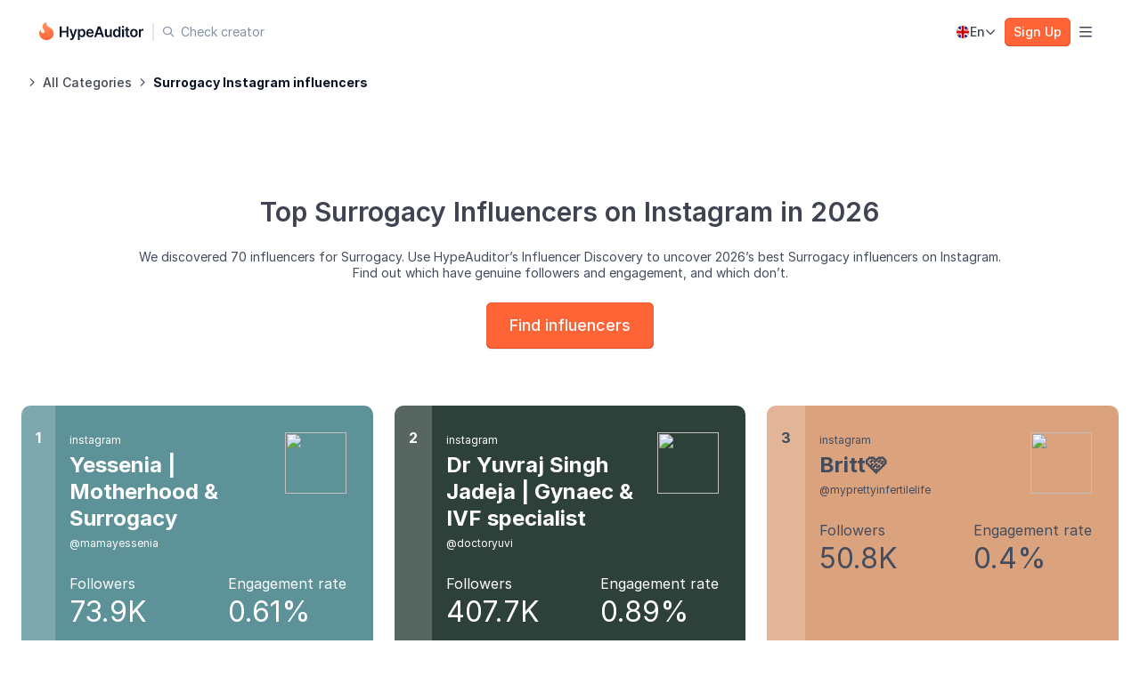

--- FILE ---
content_type: text/html;charset=utf-8
request_url: https://hypeauditor.com/instagram-category-surrogacy/
body_size: 15050
content:
<!DOCTYPE html><html  lang="en"><head><meta charset="utf-8"><meta name="viewport" content="width=device-width, initial-scale=1"><script type="importmap">{"imports":{"#entry":"https://assets.hypeauditor.com/master_1439e505/_nuxt/By4sj886.js"}}</script><title>Top Surrogacy Influencers on Instagram in 2026</title><link rel="stylesheet" href="https://assets.hypeauditor.com/master_1439e505/_nuxt/entry.CTvc80uq.css" crossorigin><link rel="stylesheet" href="https://assets.hypeauditor.com/master_1439e505/_nuxt/web-shared-styles.CG3CmXSQ.css" crossorigin><link rel="stylesheet" href="https://assets.hypeauditor.com/master_1439e505/_nuxt/HeaderSwitcher.wW3EMGa0.css" crossorigin><link rel="stylesheet" href="https://assets.hypeauditor.com/master_1439e505/_nuxt/HNavLink.CjYYJIXP.css" crossorigin><link rel="stylesheet" href="https://assets.hypeauditor.com/master_1439e505/_nuxt/LangSelector.Br3UIK_6.css" crossorigin><link rel="stylesheet" href="https://assets.hypeauditor.com/master_1439e505/_nuxt/Suggester.DP4U_7Rh.css" crossorigin><link rel="stylesheet" href="https://assets.hypeauditor.com/master_1439e505/_nuxt/ModalService.CkGibeG0.css" crossorigin><link rel="stylesheet" href="https://assets.hypeauditor.com/master_1439e505/_nuxt/Footer.CkBqap1N.css" crossorigin><link rel="stylesheet" href="https://assets.hypeauditor.com/master_1439e505/_nuxt/hook.DimWcFM7.css" crossorigin><link rel="stylesheet" href="https://assets.hypeauditor.com/master_1439e505/_nuxt/LetsStart.BZ57ZAlI.css" crossorigin><link rel="stylesheet" href="https://assets.hypeauditor.com/master_1439e505/_nuxt/IgCategoryDetail.sJUKhO7t.css" crossorigin><link rel="stylesheet" href="https://assets.hypeauditor.com/master_1439e505/_nuxt/Breadcrumbs.d7ImOuA0.css" crossorigin><link rel="stylesheet" href="https://assets.hypeauditor.com/master_1439e505/_nuxt/Container.X1lpRCHt.css" crossorigin><link rel="stylesheet" href="https://assets.hypeauditor.com/master_1439e505/_nuxt/SubMenu.DTITdoJi.css" crossorigin><link rel="modulepreload" as="script" crossorigin href="https://assets.hypeauditor.com/master_1439e505/_nuxt/By4sj886.js"><link rel="preload" as="font" type="font/woff2" crossorigin href="https://assets.hypeauditor.com/master_1439e505/_nuxt/fa-solid-900.q4eKQAJe.woff2"><link rel="preload" as="font" type="font/woff2" crossorigin href="https://assets.hypeauditor.com/master_1439e505/_nuxt/fa-regular-400.CmdrJ-xc.woff2"><link rel="preload" as="font" type="font/woff2" crossorigin href="https://assets.hypeauditor.com/master_1439e505/_nuxt/fa-brands-400.D2bAEreL.woff2"><link rel="preload" as="font" type="font/woff2" crossorigin href="https://assets.hypeauditor.com/master_1439e505/_nuxt/fa-light-300.2aZkSEnh.woff2"><link rel="preload" as="font" type="font/woff2" crossorigin href="https://assets.hypeauditor.com/master_1439e505/_nuxt/Inter-Thin.B4o5siQk.woff2"><link rel="preload" as="font" type="font/woff2" crossorigin href="https://assets.hypeauditor.com/master_1439e505/_nuxt/Inter-Light.MWFfSqj5.woff2"><link rel="preload" as="font" type="font/woff2" crossorigin href="https://assets.hypeauditor.com/master_1439e505/_nuxt/Inter-Regular.B0QUfDW0.woff2"><link rel="preload" as="font" type="font/woff2" crossorigin href="https://assets.hypeauditor.com/master_1439e505/_nuxt/Inter-Medium.B0NFony0.woff2"><link rel="preload" as="font" type="font/woff2" crossorigin href="https://assets.hypeauditor.com/master_1439e505/_nuxt/Inter-SemiBold._JLwM7Yv.woff2"><link rel="preload" as="font" type="font/woff2" crossorigin href="https://assets.hypeauditor.com/master_1439e505/_nuxt/Inter-Bold.CytjP_7U.woff2"><link rel="preload" as="font" type="font/woff2" crossorigin href="https://assets.hypeauditor.com/master_1439e505/_nuxt/Inter-ExtraBold.BN24N3BS.woff2"><link rel="preload" as="font" type="font/woff2" crossorigin href="https://assets.hypeauditor.com/master_1439e505/_nuxt/Inter-Black.COIgjx2i.woff2"><meta name="description" content="Find top Surrogacy creators on Instagram for 2026. Rating of the most popular influencers by subscribers in the world."><meta property="og:site_name" content="HypeAuditor.com"><meta property="og:type" content="website"><meta property="og:image" content="https://hypeauditor.com/s/img/fb_share.png?1585074190.67"><meta property="og:image:width" content="1200"><meta property="og:image:height" content="628"><meta property="og:title" content="Top Surrogacy Influencers on Instagram in 2026"><meta property="og:description" content="Find top Surrogacy creators on Instagram for 2026. Rating of the most popular influencers by subscribers in the world."><meta property="fb:app_id" content="709483869223213"><meta property="twitter:card" content="summary_large_image"><meta property="twitter:creator" content="@hypeauditor"><link rel="icon" type="image/x-icon" href="/favicon.ico"><link rel="search" type="application/opensearchdescription+xml" title href="https://hypeauditor.com/s/auditor/search.xml"><script data-hid="gtm-script">if(!window._gtm_init){window._gtm_init=1;(function(w,n,d,m,e,p){w[d]=(w[d]==1||n[d]=='yes'||n[d]==1||n[m]==1||(w[e]&&w[e][p]&&w[e][p]()))?1:0})(window,navigator,'doNotTrack','msDoNotTrack','external','msTrackingProtectionEnabled');(function(w,d,s,l,x,y){w[x]={};w._gtm_inject=function(i){if(w.doNotTrack||w[x][i])return;w[x][i]=1;w[l]=w[l]||[];w[l].push({'gtm.start':new Date().getTime(),event:'gtm.js'});var f=d.getElementsByTagName(s)[0],j=d.createElement(s);j.defer=true;j.src='https://t.hypeauditor.com/tag_manager.js?id='+i;f.parentNode.insertBefore(j,f);}})(window,document,'script','dataLayer','_gtm_ids','_gtm_inject')}</script><meta property="og:locale" content="en_GB"><meta property="og:url" content="https://hypeauditor.com/instagram-category-surrogacy/"><link rel="canonical" href="https://hypeauditor.com/instagram-category-surrogacy/" data-hid="canonical"><script type="application/ld+json">{"@context":"https://schema.org","@type":"Organization","name":"HypeAuditor","url":"https://hypeauditor.com","logo":{"@type":"ImageObject","url":"https://hypeauditor.com/s/auditor/img/logo-sq.png"},"foundingDate":"2018","award":"INFLOW Award: The Best Influencer Marketing Tool","founders":[{"@type":"Person","name":"Alexander Frolov"},{"@type":"Person","name":"Leo Zhavoronkov"}],"sameAs":["https://twitter.com/hypeauditor","https://www.linkedin.com/company/hypeauditor/"],"contactPoint":[{"@type":"ContactPoint","contactType":"customer service","email":"info@hypeauditor.com"}]}</script><meta name="robots" content="noindex, nofollow"><script type="module" src="https://assets.hypeauditor.com/master_1439e505/_nuxt/By4sj886.js" crossorigin></script><meta name="sentry-trace" content="a3a0e876e0e54dd77c399c7e0e03f325-303b3b36a8f55122-0"/>
<meta name="baggage" content="sentry-environment=production,sentry-public_key=b9dca907f2bb42a9953568618bcc8e1f,sentry-trace_id=a3a0e876e0e54dd77c399c7e0e03f325,sentry-sampled=false,sentry-sample_rand=0.513138645050927,sentry-sample_rate=0.5"/></head><body><div id="__nuxt"><!--[--><div class="nuxt-loading-indicator" style="position:fixed;top:0;right:0;left:0;pointer-events:none;width:auto;height:2px;opacity:0;background:#ff6436;background-size:Infinity% auto;transform:scaleX(0%);transform-origin:left;transition:transform 0.1s, height 0.4s, opacity 0.4s;z-index:999999;"></div><div class="ha-layout" style=""><!----><header class="_header_pplx8_1 _--transparent-dark_pplx8_75"><div class="_header-wrap_pplx8_11"><div class="space --no-grow --items-center --justify-center _logo_pplx8_24" style="gap:0px;" data-v-ca0bbdcd><!--[--><a href="/" class="_link_1341w_1"><!--[--><img alt="HypeAuditor" src="https://assets.hypeauditor.com/master_1439e505/_nuxt/logoBlack.D_gcte5_.svg" width="auto" height="auto" class="_logo-hype_pplx8_66"><!--]--></a><div class="_divider_pplx8_52"></div><div class="header-suggester -- _header-suggester_wrapper_pplx8_48" data-v-393ad884><!----><div class="header-suggester__container" data-v-393ad884><button class="header-suggester__button" data-v-393ad884><i class="header-suggester__button-icon far" data-v-393ad884></i><div class="header-suggester__button-text" data-v-393ad884>Check creator</div></button><div class="header-suggester__search" style="display:none;" data-v-393ad884><div class="suggester header-suggester" data-v-393ad884 data-v-c4812e0b><div class="suggester__control" data-v-c4812e0b><i class="fa suggester__fa" data-v-c4812e0b></i><!----><div class="suggester__input-wrapper" data-v-c4812e0b><label class="input input--size-md input--theme-white suggester__input" data-v-e357bf66 data-v-c4812e0b><!--v-if--><!--[--><input value class="input__input suggester__input input__input--size-md input__input--theme-white" autocomplete="off" data-tid="suggester" placeholder="Check creator" type="text" data-v-e357bf66><!--]--><!--v-if--></label><!----></div><!----></div><!----><!--[--><!--]--></div></div></div></div><!--]--></div><div class="_menu_arcr8_1 _menu_pplx8_70"><!--[--><button class="button button--theme-ghost-box button--size-sm button--flex-height" type="button" data-tid="products" data-v-b91be13d><div class="button__content" data-v-b91be13d><div class="button__icon button__icon--right _icon_czvif_1 fas" data-v-b91be13d></div><!--[-->Product<!--]--></div><!--v-if--></button><button class="button button--theme-ghost-box button--size-sm button--flex-height" type="button" data-tid="customers" data-v-b91be13d><div class="button__content" data-v-b91be13d><div class="button__icon button__icon--right _icon_czvif_1 fas" data-v-b91be13d></div><!--[-->Customers<!--]--></div><!--v-if--></button><button class="button button--theme-ghost-box button--size-sm button--flex-height" type="button" data-tid="resources" data-v-b91be13d><div class="button__content" data-v-b91be13d><div class="button__icon button__icon--right _icon_czvif_1 fas" data-v-b91be13d></div><!--[-->Resources<!--]--></div><!--v-if--></button><a href="/pricing/" class="_link_1341w_1"><!--[--><button class="button button--theme-ghost-box button--size-sm button--flex-height _item_czvif_11" type="button" data-tid="pricing" data-v-b91be13d><div class="button__content" data-v-b91be13d><!--v-if--><!--[-->Pricing<!--]--></div><!--v-if--></button><!--]--></a><button class="button button--theme-ghost-box button--size-sm button--flex-height" type="button" data-v-b91be13d><div class="button__content" data-v-b91be13d><div class="button__icon fas" data-v-b91be13d></div><!--[-->For creators<!--]--></div><!--v-if--></button><!--]--><div class="_header-popover_wrapper_wzyev_1" style="display:none;"><div class="_header-popover_wzyev_1"><!--[--><!--[--><div class="_menu-wrapper_1odg7_1" style="display:none;" data-v-b7f1e5d6><div class="_menu-wrapper-left_1odg7_9"><!--[--><div class="space --column sub-menu" style="gap:32px;" data-v-ca0bbdcd data-v-b7f1e5d6><!--[--><!--[--><div class="space --wrap --no-grow" style="gap:32px;" data-v-ca0bbdcd data-v-b7f1e5d6><!--[--><!--[--><div class="space --wrap" style="gap:32px;" data-v-ca0bbdcd data-v-b7f1e5d6><!--[--><!--[--><div class="space --column" style="gap:20px;" data-v-ca0bbdcd data-v-b7f1e5d6><!--[--><div class="title --xxs --gray-500 --align-undefined --medium sub-menu-title" style="" data-v-09b3dfde data-v-b7f1e5d6><!--[-->HYPEAUDITOR PLATFORM<!--]--></div><div class="space --column" style="gap:20px;" data-v-ca0bbdcd data-v-b7f1e5d6><!--[--><!--[--><a href="/my-network/" class="_link_1341w_1" data-tid="product-my-network" data-v-b7f1e5d6><!--[--><div class="space --no-grow _menu-item_list_2fft8_1" style="gap:12px;" data-v-ca0bbdcd><!--[--><i class="far _menu-item_list-icon_2fft8_1"></i><!----><div class="space --column --no-grow --justify-center" style="gap:2px;" data-v-ca0bbdcd><!--[--><div class="title --xs --gray-500 --align-undefined --medium _menu-item_list-title_2fft8_17" style="" data-v-09b3dfde><!--[-->Manage creators<!--]--></div><span class="text --theme-gray-400 --size-md --weight-regular" style="" data-v-9f60971c><!--[-->Full-scale collaboration management<!--]--></span><!--]--></div><!--]--></div><!--]--></a><a href="/discovery/" class="_link_1341w_1" data-tid="product-discovery" data-v-b7f1e5d6><!--[--><div class="space --no-grow _menu-item_list_2fft8_1" style="gap:12px;" data-v-ca0bbdcd><!--[--><i class="far _menu-item_list-icon_2fft8_1"></i><!----><div class="space --column --no-grow --justify-center" style="gap:2px;" data-v-ca0bbdcd><!--[--><div class="title --xs --gray-500 --align-undefined --medium _menu-item_list-title_2fft8_17" style="" data-v-09b3dfde><!--[-->Discover influencers<!--]--></div><span class="text --theme-gray-400 --size-md --weight-regular" style="" data-v-9f60971c><!--[-->218.7M+ database with 35+ filters<!--]--></span><!--]--></div><!--]--></div><!--]--></a><a href="/reports/" class="_link_1341w_1" data-tid="product-reports" data-v-b7f1e5d6><!--[--><div class="space --no-grow _menu-item_list_2fft8_1" style="gap:12px;" data-v-ca0bbdcd><!--[--><i class="far _menu-item_list-icon_2fft8_1"></i><!----><div class="space --column --no-grow --justify-center" style="gap:2px;" data-v-ca0bbdcd><!--[--><div class="title --xs --gray-500 --align-undefined --medium _menu-item_list-title_2fft8_17" style="" data-v-09b3dfde><!--[-->Analyze influencers<!--]--></div><span class="text --theme-gray-400 --size-md --weight-regular" style="" data-v-9f60971c><!--[-->Audience, performance, and fraud insights<!--]--></span><!--]--></div><!--]--></div><!--]--></a><a href="/recruitment/" class="_link_1341w_1" data-tid="product-recruitment" data-v-b7f1e5d6><!--[--><div class="space --no-grow _menu-item_list_2fft8_1" style="gap:12px;" data-v-ca0bbdcd><!--[--><i class="far _menu-item_list-icon_2fft8_1"></i><!----><div class="space --column --no-grow --justify-center" style="gap:2px;" data-v-ca0bbdcd><!--[--><div class="title --xs --gray-500 --align-undefined --medium _menu-item_list-title_2fft8_17" style="" data-v-09b3dfde><!--[-->Recruit influencers<!--]--></div><span class="text --theme-gray-400 --size-md --weight-regular" style="" data-v-9f60971c><!--[-->Advanced creator search tactics<!--]--></span><!--]--></div><!--]--></div><!--]--></a><a href="/campaign-management/influencer-outreach/" class="_link_1341w_1" data-tid="product-campaign-outreach" data-v-b7f1e5d6><!--[--><div class="space --no-grow _menu-item_list_2fft8_1" style="gap:12px;" data-v-ca0bbdcd><!--[--><i class="far _menu-item_list-icon_2fft8_1"></i><!----><div class="space --column --no-grow --justify-center" style="gap:2px;" data-v-ca0bbdcd><!--[--><div class="title --xs --gray-500 --align-undefined --medium _menu-item_list-title_2fft8_17" style="" data-v-09b3dfde><!--[-->Reach out to creators<!--]--></div><span class="text --theme-gray-400 --size-md --weight-regular" style="" data-v-9f60971c><!--[-->Creator outreach and messaging<!--]--></span><!--]--></div><!--]--></div><!--]--></a><a href="/campaign-management/" class="_link_1341w_1" data-tid="product-campaign-management" data-v-b7f1e5d6><!--[--><div class="space --no-grow _menu-item_list_2fft8_1" style="gap:12px;" data-v-ca0bbdcd><!--[--><i class="far _menu-item_list-icon_2fft8_1"></i><!----><div class="space --column --no-grow --justify-center" style="gap:2px;" data-v-ca0bbdcd><!--[--><div class="title --xs --gray-500 --align-undefined --medium _menu-item_list-title_2fft8_17" style="" data-v-09b3dfde><!--[-->Manage campaigns<!--]--></div><span class="text --theme-gray-400 --size-md --weight-regular" style="" data-v-9f60971c><!--[-->End-to-end campaign tracking<!--]--></span><!--]--></div><!--]--></div><!--]--></a><!--]--><!--]--></div><!--]--></div><!--]--><!--]--></div><!--]--><!--]--></div><!--]--><!--]--></div><!--]--></div><div class="_menu-wrapper-right_1odg7_14"><!--[--><div class="space --column sub-menu" style="gap:0px;" data-v-ca0bbdcd data-v-b7f1e5d6><!--[--><!--[--><div class="space" style="gap:32px;" data-v-ca0bbdcd data-v-b7f1e5d6><!--[--><!--[--><div class="space --column" style="gap:32px;" data-v-ca0bbdcd data-v-b7f1e5d6><!--[--><!--[--><div class="space --column sub-menu-section" style="gap:20px;" data-v-ca0bbdcd data-v-b7f1e5d6><!--[--><!--[--><div class="title --xxs --gray-500 --align-undefined --medium sub-menu-title" style="" data-v-09b3dfde data-v-b7f1e5d6><!--[-->MORE FEATURES<!--]--></div><div class="space --column" style="gap:20px;" data-v-ca0bbdcd data-v-b7f1e5d6><!--[--><!--[--><a href="/media-monitor/" class="_link_1341w_1" data-tid="product-media-monitor" data-v-b7f1e5d6><!--[--><div class="space --no-grow _menu-item_list_2fft8_1" style="gap:12px;" data-v-ca0bbdcd><!--[--><!----><!----><div class="space --column --no-grow --justify-center" style="gap:2px;" data-v-ca0bbdcd><!--[--><div class="space --items-center" style="gap:8px;" data-v-ca0bbdcd><!--[--><div class="title --xs --gray-500 --align-undefined --medium _menu-item_list-title_2fft8_17" style="" data-v-09b3dfde><!--[-->Media monitor<!--]--></div><div class="label label__theme-lime-300 label__size-xs" data-v-7611e7b8><!--v-if--><div class="label__text" data-v-7611e7b8><!--[-->New<!--]--></div><!--v-if--></div><!--]--></div><span class="text --theme-gray-400 --size-md --weight-regular" style="" data-v-9f60971c><!--[-->Track mentions, campaigns, and trends<!--]--></span><!--]--></div><!--]--></div><!--]--></a><a href="/campaign-management/media-plans/" class="_link_1341w_1" data-tid="product-campaign-media-plans" data-v-b7f1e5d6><!--[--><div class="space --no-grow _menu-item_list_2fft8_1" style="gap:12px;" data-v-ca0bbdcd><!--[--><!----><!----><div class="space --column --no-grow --justify-center" style="gap:2px;" data-v-ca0bbdcd><!--[--><div class="title --xs --gray-500 --align-undefined --medium _menu-item_list-title_2fft8_17" style="" data-v-09b3dfde><!--[-->Media plans<!--]--></div><span class="text --theme-gray-400 --size-md --weight-regular" style="" data-v-9f60971c><!--[-->Predict your campaign’s performance<!--]--></span><!--]--></div><!--]--></div><!--]--></a><a href="/market-analysis/" class="_link_1341w_1" data-tid="product-market-analysis" data-v-b7f1e5d6><!--[--><div class="space --no-grow _menu-item_list_2fft8_1" style="gap:12px;" data-v-ca0bbdcd><!--[--><!----><!----><div class="space --column --no-grow --justify-center" style="gap:2px;" data-v-ca0bbdcd><!--[--><div class="title --xs --gray-500 --align-undefined --medium _menu-item_list-title_2fft8_17" style="" data-v-09b3dfde><!--[-->Market analysis<!--]--></div><span class="text --theme-gray-400 --size-md --weight-regular" style="" data-v-9f60971c><!--[-->Analyze trends in the current landscape<!--]--></span><!--]--></div><!--]--></div><!--]--></a><a href="/market-analysis/competitor-analysis/" class="_link_1341w_1" data-tid="product-market-competitor-analysis" data-v-b7f1e5d6><!--[--><div class="space --no-grow _menu-item_list_2fft8_1" style="gap:12px;" data-v-ca0bbdcd><!--[--><!----><!----><div class="space --column --no-grow --justify-center" style="gap:2px;" data-v-ca0bbdcd><!--[--><div class="title --xs --gray-500 --align-undefined --medium _menu-item_list-title_2fft8_17" style="" data-v-09b3dfde><!--[-->Competitor analysis<!--]--></div><span class="text --theme-gray-400 --size-md --weight-regular" style="" data-v-9f60971c><!--[-->Uncover competitor influencer strategies<!--]--></span><!--]--></div><!--]--></div><!--]--></a><!--]--><!--]--></div><!--]--><!--]--></div><!--]--><!--]--></div><div class="space --column" style="gap:32px;" data-v-ca0bbdcd data-v-b7f1e5d6><!--[--><!--[--><div class="space --column sub-menu-section" style="gap:20px;" data-v-ca0bbdcd data-v-b7f1e5d6><!--[--><!--[--><!----><div class="space --column sub-menu-title-none" style="gap:20px;" data-v-ca0bbdcd data-v-b7f1e5d6><!--[--><!--[--><a href="/campaign-management/e-commerce/" class="_link_1341w_1" data-tid="product-campaign-e-commerce" data-v-b7f1e5d6><!--[--><div class="space --no-grow _menu-item_list_2fft8_1" style="gap:12px;" data-v-ca0bbdcd><!--[--><!----><!----><div class="space --column --no-grow --justify-center" style="gap:2px;" data-v-ca0bbdcd><!--[--><div class="title --xs --gray-500 --align-undefined --medium _menu-item_list-title_2fft8_17" style="" data-v-09b3dfde><!--[-->Ecommerce<!--]--></div><span class="text --theme-gray-400 --size-md --weight-regular" style="" data-v-9f60971c><!--[-->Monitor influencer sales and campaigns<!--]--></span><!--]--></div><!--]--></div><!--]--></a><a href="/campaign-management/payments/" class="_link_1341w_1" data-tid="product-campaign-payments" data-v-b7f1e5d6><!--[--><div class="space --no-grow _menu-item_list_2fft8_1" style="gap:12px;" data-v-ca0bbdcd><!--[--><!----><!----><div class="space --column --no-grow --justify-center" style="gap:2px;" data-v-ca0bbdcd><!--[--><div class="title --xs --gray-500 --align-undefined --medium _menu-item_list-title_2fft8_17" style="" data-v-09b3dfde><!--[-->Influencer payments<!--]--></div><span class="text --theme-gray-400 --size-md --weight-regular" style="" data-v-9f60971c><!--[-->Streamline payments with PayPal<!--]--></span><!--]--></div><!--]--></div><!--]--></a><a href="/professional-services/" class="_link_1341w_1" data-tid="product-professional-services" data-v-b7f1e5d6><!--[--><div class="space --no-grow _menu-item_list_2fft8_1" style="gap:12px;" data-v-ca0bbdcd><!--[--><!----><!----><div class="space --column --no-grow --justify-center" style="gap:2px;" data-v-ca0bbdcd><!--[--><div class="title --xs --gray-500 --align-undefined --medium _menu-item_list-title_2fft8_17" style="" data-v-09b3dfde><!--[-->Professional services<!--]--></div><span class="text --theme-gray-400 --size-md --weight-regular" style="" data-v-9f60971c><!--[-->Let us handle your influencer marketing <!--]--></span><!--]--></div><!--]--></div><!--]--></a><!--]--><!--]--></div><!--]--><!--]--></div><!--]--><!--]--></div><!--]--><!--]--></div><!--]--><!--]--></div><!--]--></div><div class="space --no-grow _menu-wrapper-right__bottom_1odg7_23" style="gap:56px;" data-v-ca0bbdcd><!--[--><!--[--><!--[--><div class="space --column --no-grow sub-menu-footer" style="gap:20px;" data-v-ca0bbdcd data-v-b7f1e5d6><!--[--><a href="/recruitment/chrome-extension/" class="_link_1341w_1" data-tid="product-chrome-extension" data-v-b7f1e5d6><!--[--><button class="button button--theme-ghost button--size-sm button--flex-height _menu-item-btn_1sr9k_8" type="button" data-v-b91be13d><div class="button__content" data-v-b91be13d><!--v-if--><!--[--><div class="space --items-center" style="gap:8px;" data-v-ca0bbdcd><!--[--><i class="fab _menu-item_btn-icon-small_1sr9k_1"></i><!----> Chrome extension <!----><!--]--></div><!--]--></div><!--v-if--></button><!--]--></a><!--]--></div><div class="space --column --no-grow sub-menu-footer" style="gap:20px;" data-v-ca0bbdcd data-v-b7f1e5d6><!--[--><a href="/zapier-integration/" class="_link_1341w_1" data-tid="product-zapier-integration" data-v-b7f1e5d6><!--[--><button class="button button--theme-ghost button--size-sm button--flex-height _menu-item-btn_1sr9k_8" type="button" data-v-b91be13d><div class="button__content" data-v-b91be13d><!--v-if--><!--[--><div class="space --items-center" style="gap:8px;" data-v-ca0bbdcd><!--[--><i class="far _menu-item_btn-icon-small_1sr9k_1"></i><!----> Zapier integration <!----><!--]--></div><!--]--></div><!--v-if--></button><!--]--></a><!--]--></div><div class="space --column --no-grow sub-menu-footer" style="gap:20px;" data-v-ca0bbdcd data-v-b7f1e5d6><!--[--><a href="/api-integration/" class="_link_1341w_1" data-tid="product-api-integration" data-v-b7f1e5d6><!--[--><button class="button button--theme-ghost button--size-sm button--flex-height _menu-item-btn_1sr9k_8" type="button" data-v-b91be13d><div class="button__content" data-v-b91be13d><!--v-if--><!--[--><div class="space --items-center" style="gap:8px;" data-v-ca0bbdcd><!--[--><i class="far _menu-item_btn-icon-small_1sr9k_1"></i><!----> HypeAuditor API <!----><!--]--></div><!--]--></div><!--v-if--></button><!--]--></a><!--]--></div><!--]--><!--]--><!--]--></div></div><div class="_menu-wrapper_1odg7_1" style="display:none;" data-v-b7f1e5d6><div class="_menu-wrapper-left_1odg7_9"><!--[--><div class="space --column sub-menu" style="gap:32px;" data-v-ca0bbdcd data-v-b7f1e5d6><!--[--><!--[--><div class="space --wrap --no-grow" style="gap:32px;" data-v-ca0bbdcd data-v-b7f1e5d6><!--[--><!--[--><div class="space --wrap" style="gap:32px;" data-v-ca0bbdcd data-v-b7f1e5d6><!--[--><!--[--><div class="space --column sub-menu-section_customers-left" style="gap:20px;" data-v-ca0bbdcd data-v-b7f1e5d6><!--[--><div class="title --xxs --gray-500 --align-undefined --medium sub-menu-title" style="" data-v-09b3dfde data-v-b7f1e5d6><!--[-->BUSINESS<!--]--></div><div class="space --column" style="gap:20px;" data-v-ca0bbdcd data-v-b7f1e5d6><!--[--><!--[--><a href="/solutions-for/brands/" class="_link_1341w_1" data-tid="customers-solutions-for-brands" data-v-b7f1e5d6><!--[--><div class="space --no-grow _menu-item_list_2fft8_1" style="gap:12px;" data-v-ca0bbdcd><!--[--><i class="far _menu-item_list-icon_2fft8_1"></i><!----><div class="space --column --no-grow --justify-center" style="gap:2px;" data-v-ca0bbdcd><!--[--><div class="title --xs --gray-500 --align-undefined --medium _menu-item_list-title_2fft8_17" style="" data-v-09b3dfde><!--[-->Brands<!--]--></div><span class="text --theme-gray-400 --size-md --weight-regular" style="" data-v-9f60971c><!--[-->Scale your influencer marketing<!--]--></span><!--]--></div><!--]--></div><!--]--></a><a href="/solutions-for/agencies/" class="_link_1341w_1" data-tid="customers-solutions-for-agencies" data-v-b7f1e5d6><!--[--><div class="space --no-grow _menu-item_list_2fft8_1" style="gap:12px;" data-v-ca0bbdcd><!--[--><i class="far _menu-item_list-icon_2fft8_1"></i><!----><div class="space --column --no-grow --justify-center" style="gap:2px;" data-v-ca0bbdcd><!--[--><div class="title --xs --gray-500 --align-undefined --medium _menu-item_list-title_2fft8_17" style="" data-v-09b3dfde><!--[-->Agencies<!--]--></div><span class="text --theme-gray-400 --size-md --weight-regular" style="" data-v-9f60971c><!--[-->Increase your business efficiency<!--]--></span><!--]--></div><!--]--></div><!--]--></a><a href="/solutions-for/ecommerce/" class="_link_1341w_1" data-tid="customers-solutions-for-ecommerce" data-v-b7f1e5d6><!--[--><div class="space --no-grow _menu-item_list_2fft8_1" style="gap:12px;" data-v-ca0bbdcd><!--[--><i class="far _menu-item_list-icon_2fft8_1"></i><!----><div class="space --column --no-grow --justify-center" style="gap:2px;" data-v-ca0bbdcd><!--[--><div class="title --xs --gray-500 --align-undefined --medium _menu-item_list-title_2fft8_17" style="" data-v-09b3dfde><!--[-->Ecommerce<!--]--></div><span class="text --theme-gray-400 --size-md --weight-regular" style="" data-v-9f60971c><!--[-->Take control of your influencer strategy<!--]--></span><!--]--></div><!--]--></div><!--]--></a><!--]--><!--]--></div><!--]--></div><div class="space --column sub-menu-section_customers-right" style="gap:20px;" data-v-ca0bbdcd data-v-b7f1e5d6><!--[--><div class="title --xxs --gray-500 --align-undefined --medium sub-menu-title" style="" data-v-09b3dfde data-v-b7f1e5d6><!--[-->INDUSTRY<!--]--></div><div class="space --column" style="gap:20px;" data-v-ca0bbdcd data-v-b7f1e5d6><!--[--><!--[--><a href="/solutions-for/beauty-industry/" class="_link_1341w_1" data-tid="customers-solutions-beauty-industry" data-v-b7f1e5d6><!--[--><button class="button button--theme-ghost button--size-sm button--flex-height _menu-item-btn_1sr9k_8" type="button" data-v-b91be13d><div class="button__content" data-v-b91be13d><!--v-if--><!--[--><div class="space --items-center" style="gap:8px;" data-v-ca0bbdcd><!--[--><!----><!----> Beauty <!----><!--]--></div><!--]--></div><!--v-if--></button><!--]--></a><a href="/solutions-for/apparel-fashion-industry/" class="_link_1341w_1" data-tid="customers-solutions-fashion-industry" data-v-b7f1e5d6><!--[--><button class="button button--theme-ghost button--size-sm button--flex-height _menu-item-btn_1sr9k_8" type="button" data-v-b91be13d><div class="button__content" data-v-b91be13d><!--v-if--><!--[--><div class="space --items-center" style="gap:8px;" data-v-ca0bbdcd><!--[--><!----><!----> Fashion <!----><!--]--></div><!--]--></div><!--v-if--></button><!--]--></a><a href="/solutions-for/consumer-goods-industry/" class="_link_1341w_1" data-tid="customers-solutions-goods-industry" data-v-b7f1e5d6><!--[--><button class="button button--theme-ghost button--size-sm button--flex-height _menu-item-btn_1sr9k_8" type="button" data-v-b91be13d><div class="button__content" data-v-b91be13d><!--v-if--><!--[--><div class="space --items-center" style="gap:8px;" data-v-ca0bbdcd><!--[--><!----><!----> Consumer goods <!----><!--]--></div><!--]--></div><!--v-if--></button><!--]--></a><a href="/solutions-for/car-industry/" class="_link_1341w_1" data-tid="customers-solutions-car-industry" data-v-b7f1e5d6><!--[--><button class="button button--theme-ghost button--size-sm button--flex-height _menu-item-btn_1sr9k_8" type="button" data-v-b91be13d><div class="button__content" data-v-b91be13d><!--v-if--><!--[--><div class="space --items-center" style="gap:8px;" data-v-ca0bbdcd><!--[--><!----><!----> Auto <!----><!--]--></div><!--]--></div><!--v-if--></button><!--]--></a><a href="/solutions-for/health-wellness-industry/" class="_link_1341w_1" data-tid="customers-solutions-wellness-industry" data-v-b7f1e5d6><!--[--><button class="button button--theme-ghost button--size-sm button--flex-height _menu-item-btn_1sr9k_8" type="button" data-v-b91be13d><div class="button__content" data-v-b91be13d><!--v-if--><!--[--><div class="space --items-center" style="gap:8px;" data-v-ca0bbdcd><!--[--><!----><!----> Health &amp; wellness <!----><!--]--></div><!--]--></div><!--v-if--></button><!--]--></a><a href="/solutions-for/" class="_link_1341w_1" data-tid="customers-solutions-for" data-v-b7f1e5d6><!--[--><button class="button button--theme-ghost button--size-sm button--flex-height _menu-item-btn_1sr9k_8" type="button" data-v-b91be13d><div class="button__content" data-v-b91be13d><div class="button__icon button__icon--right far" data-v-b91be13d></div><!--[--><div class="space --items-center" style="gap:8px;" data-v-ca0bbdcd><!--[--><!----><!----> View all <!----><!--]--></div><!--]--></div><!--v-if--></button><!--]--></a><!--]--><!--]--></div><!--]--></div><!--]--><!--]--></div><!--]--><!--]--></div><!--]--><!--]--></div><!--]--></div><div class="_menu-wrapper-right_1odg7_14"><!--[--><div class="space --column sub-menu" style="gap:0px;" data-v-ca0bbdcd data-v-b7f1e5d6><!--[--><!--[--><div class="space" style="gap:32px;" data-v-ca0bbdcd data-v-b7f1e5d6><!--[--><!--[--><div class="space --column" style="gap:32px;" data-v-ca0bbdcd data-v-b7f1e5d6><!--[--><!--[--><div class="space --column sub-menu-section" style="gap:20px;" data-v-ca0bbdcd data-v-b7f1e5d6><!--[--><!--[--><div class="title --xxs --gray-500 --align-undefined --medium sub-menu-title" style="" data-v-09b3dfde data-v-b7f1e5d6><!--[-->CASE STUDIES<!--]--></div><div class="space --column" style="gap:20px;" data-v-ca0bbdcd data-v-b7f1e5d6><!--[--><!--[--><a href="/case-study/msi/" class="_link_1341w_1" data-v-b7f1e5d6><!--[--><div class="space --no-grow _menu-item_list_2fft8_1" style="gap:12px;" data-v-ca0bbdcd><!--[--><!----><img class="_menu-item_list-img_2fft8_10" src="https://assets.hypeauditor.com/master_1439e505/_nuxt/msi.iJSbvktS.png" alt="MSI" height="40" width="40"><div class="space --column --no-grow --justify-center" style="gap:2px;" data-v-ca0bbdcd><!--[--><div class="title --xs --gray-500 --align-undefined --medium _menu-item_list-title_2fft8_17" style="" data-v-09b3dfde><!--[-->MSI<!--]--></div><span class="text --theme-gray-400 --size-md --weight-regular" style="" data-v-9f60971c><!--[-->Gaming &amp; professional hardware<!--]--></span><!--]--></div><!--]--></div><!--]--></a><a href="/case-study/taj-hotels/" class="_link_1341w_1" data-v-b7f1e5d6><!--[--><div class="space --no-grow _menu-item_list_2fft8_1" style="gap:12px;" data-v-ca0bbdcd><!--[--><!----><img class="_menu-item_list-img_2fft8_10" src="https://assets.hypeauditor.com/master_1439e505/_nuxt/taj.B9QMkqPa.png" alt="Taj Exotica Resort &amp; Spa" height="40" width="40"><div class="space --column --no-grow --justify-center" style="gap:2px;" data-v-ca0bbdcd><!--[--><div class="title --xs --gray-500 --align-undefined --medium _menu-item_list-title_2fft8_17" style="" data-v-09b3dfde><!--[-->Taj Exotica Resort &amp; Spa<!--]--></div><span class="text --theme-gray-400 --size-md --weight-regular" style="" data-v-9f60971c><!--[-->Luxury hotel &amp; resort chain<!--]--></span><!--]--></div><!--]--></div><!--]--></a><a href="/case-study/notino/" class="_link_1341w_1" data-v-b7f1e5d6><!--[--><div class="space --no-grow _menu-item_list_2fft8_1" style="gap:12px;" data-v-ca0bbdcd><!--[--><!----><img class="_menu-item_list-img_2fft8_10" src="https://assets.hypeauditor.com/master_1439e505/_nuxt/notino.CTBIdjxx.png" alt="Notino" height="40" width="40"><div class="space --column --no-grow --justify-center" style="gap:2px;" data-v-ca0bbdcd><!--[--><div class="title --xs --gray-500 --align-undefined --medium _menu-item_list-title_2fft8_17" style="" data-v-09b3dfde><!--[-->Notino<!--]--></div><span class="text --theme-gray-400 --size-md --weight-regular" style="" data-v-9f60971c><!--[-->Europe&#39;s largest beauty retailer<!--]--></span><!--]--></div><!--]--></div><!--]--></a><a href="/case-study/" class="_link_1341w_1" data-tid="customers-case-study" data-v-b7f1e5d6><!--[--><button class="button button--theme-ghost button--size-sm button--flex-height _menu-item-btn_1sr9k_8" type="button" data-v-b91be13d><div class="button__content" data-v-b91be13d><div class="button__icon button__icon--right far" data-v-b91be13d></div><!--[--><div class="space --items-center" style="gap:8px;" data-v-ca0bbdcd><!--[--><!----><!----> View all <!----><!--]--></div><!--]--></div><!--v-if--></button><!--]--></a><!--]--><!--]--></div><!--]--><!--]--></div><!--]--><!--]--></div><div class="space --column" style="gap:32px;" data-v-ca0bbdcd data-v-b7f1e5d6><!--[--><!--[--><div class="space --column sub-menu-section" style="gap:20px;" data-v-ca0bbdcd data-v-b7f1e5d6><!--[--><img src="https://assets.hypeauditor.com/master_1439e505/_nuxt/banner_right.B1wLj_Ap.png" loading="lazy" data-v-b7f1e5d6><!--]--></div><!--]--><!--]--></div><!--]--><!--]--></div><!--]--><!--]--></div><!--]--></div><!----></div><div class="_menu-wrapper_1odg7_1" style="display:none;" data-v-b7f1e5d6><div class="_menu-wrapper-left_1odg7_9"><!--[--><div class="space --column sub-menu" style="gap:32px;" data-v-ca0bbdcd data-v-b7f1e5d6><!--[--><!--[--><div class="space --wrap --no-grow" style="gap:32px;" data-v-ca0bbdcd data-v-b7f1e5d6><!--[--><!--[--><div class="space --wrap" style="gap:32px;" data-v-ca0bbdcd data-v-b7f1e5d6><!--[--><!--[--><div class="space --column sub-menu-section" style="gap:20px;" data-v-ca0bbdcd data-v-b7f1e5d6><!--[--><div class="title --xxs --gray-500 --align-undefined --medium sub-menu-title" style="" data-v-09b3dfde data-v-b7f1e5d6><!--[-->TOP INFLUENCERS<!--]--></div><div class="space --column" style="gap:20px;" data-v-ca0bbdcd data-v-b7f1e5d6><!--[--><!--[--><a href="/top-instagram/" class="_link_1341w_1" data-tid="resources-top-instagram" data-v-b7f1e5d6><!--[--><button class="button button--theme-ghost button--size-sm button--flex-height _menu-item-btn_1sr9k_8" type="button" data-v-b91be13d><div class="button__content" data-v-b91be13d><!--v-if--><!--[--><div class="space --items-center" style="gap:8px;" data-v-ca0bbdcd><!--[--><!----><div class="social-icon fab --instagram" style="" data-v-5e5c0c09></div> Top Instagram influencers <!----><!--]--></div><!--]--></div><!--v-if--></button><!--]--></a><a href="/top-tiktok/" class="_link_1341w_1" data-tid="resources-top-tiktok" data-v-b7f1e5d6><!--[--><button class="button button--theme-ghost button--size-sm button--flex-height _menu-item-btn_1sr9k_8" type="button" data-v-b91be13d><div class="button__content" data-v-b91be13d><!--v-if--><!--[--><div class="space --items-center" style="gap:8px;" data-v-ca0bbdcd><!--[--><!----><div class="social-icon fab --tiktok" style="" data-v-5e5c0c09></div> Top TikTok influencers <!----><!--]--></div><!--]--></div><!--v-if--></button><!--]--></a><a href="/top-youtube/" class="_link_1341w_1" data-tid="resources-top-youtube" data-v-b7f1e5d6><!--[--><button class="button button--theme-ghost button--size-sm button--flex-height _menu-item-btn_1sr9k_8" type="button" data-v-b91be13d><div class="button__content" data-v-b91be13d><!--v-if--><!--[--><div class="space --items-center" style="gap:8px;" data-v-ca0bbdcd><!--[--><!----><div class="social-icon fab --youtube" style="" data-v-5e5c0c09></div> Top YouTube influencers <!----><!--]--></div><!--]--></div><!--v-if--></button><!--]--></a><!--]--><!--]--></div><!--]--></div><div class="space --column sub-menu-section" style="gap:20px;" data-v-ca0bbdcd data-v-b7f1e5d6><!--[--><div class="title --xxs --gray-500 --align-undefined --medium sub-menu-title" style="" data-v-09b3dfde data-v-b7f1e5d6><!--[-->RESOURCES<!--]--></div><div class="space --column" style="gap:20px;" data-v-ca0bbdcd data-v-b7f1e5d6><!--[--><!--[--><a href="/influencer-marketing-agencies/" class="_link_1341w_1" data-tid="resources-influencer-marketing-agencies" data-v-b7f1e5d6><!--[--><button class="button button--theme-ghost button--size-sm button--flex-height _menu-item-btn_1sr9k_8" type="button" data-v-b91be13d><div class="button__content" data-v-b91be13d><!--v-if--><!--[--><div class="space --items-center" style="gap:8px;" data-v-ca0bbdcd><!--[--><i class="far _menu-item_btn-icon-small_1sr9k_1"></i><!----> Influencer marketing agency listing <!----><!--]--></div><!--]--></div><!--v-if--></button><!--]--></a><a href="/migrate/" class="_link_1341w_1" data-tid="resources-migrate" data-v-b7f1e5d6><!--[--><button class="button button--theme-ghost button--size-sm button--flex-height _menu-item-btn_1sr9k_8" type="button" data-v-b91be13d><div class="button__content" data-v-b91be13d><!--v-if--><!--[--><div class="space --items-center" style="gap:8px;" data-v-ca0bbdcd><!--[--><i class="far _menu-item_btn-icon-small_1sr9k_1"></i><!----> Migrate to HypeAuditor <!----><!--]--></div><!--]--></div><!--v-if--></button><!--]--></a><a href="/academy/" class="_link_1341w_1" data-tid="resources-academy" data-v-b7f1e5d6><!--[--><button class="button button--theme-ghost button--size-sm button--flex-height _menu-item-btn_1sr9k_8" type="button" data-v-b91be13d><div class="button__content" data-v-b91be13d><!--v-if--><!--[--><div class="space --items-center" style="gap:8px;" data-v-ca0bbdcd><!--[--><i class="far _menu-item_btn-icon-small_1sr9k_1"></i><!----> HypeAuditor academy <!----><!--]--></div><!--]--></div><!--v-if--></button><!--]--></a><a href="/influencer-marketing-workflow/" class="_link_1341w_1" data-tid="resources-influencer-marketing-workflow" data-v-b7f1e5d6><!--[--><button class="button button--theme-ghost button--size-sm button--flex-height _menu-item-btn_1sr9k_8" type="button" data-v-b91be13d><div class="button__content" data-v-b91be13d><!--v-if--><!--[--><div class="space --items-center" style="gap:8px;" data-v-ca0bbdcd><!--[--><i class="far _menu-item_btn-icon-small_1sr9k_1"></i><!----> Influencer marketing workflow <!----><!--]--></div><!--]--></div><!--v-if--></button><!--]--></a><a href="https://help.hypeauditor.com/en/" class="_link_1341w_1" data-tid="resources-faq" data-v-b7f1e5d6><!--[--><button class="button button--theme-ghost button--size-sm button--flex-height _menu-item-btn_1sr9k_8" type="button" data-v-b91be13d><div class="button__content" data-v-b91be13d><!--v-if--><!--[--><div class="space --items-center" style="gap:8px;" data-v-ca0bbdcd><!--[--><i class="far _menu-item_btn-icon-small_1sr9k_1"></i><!----> FAQ <!----><!--]--></div><!--]--></div><!--v-if--></button><!--]--></a><!--]--><!--]--></div><!--]--></div><!--]--><!--]--></div><!--]--><!--]--></div><div class="space --wrap --no-grow" style="gap:32px;" data-v-ca0bbdcd data-v-b7f1e5d6><!--[--><!--[--><div class="space --wrap" style="gap:32px;" data-v-ca0bbdcd data-v-b7f1e5d6><!--[--><!--[--><div class="space --column sub-menu-section" style="gap:20px;" data-v-ca0bbdcd data-v-b7f1e5d6><!--[--><div class="title --xxs --gray-500 --align-undefined --medium sub-menu-title" style="" data-v-09b3dfde data-v-b7f1e5d6><!--[-->HYPEAUDITOR BLOG<!--]--></div><div class="space --column" style="gap:20px;" data-v-ca0bbdcd data-v-b7f1e5d6><!--[--><!--[--><a href="/blog/how-to-calculate-average-views-on-instagram/" class="_link_1341w_1" data-v-b7f1e5d6><!--[--><button class="button button--theme-ghost button--size-sm button--flex-height _menu-item-btn_1sr9k_8" type="button" data-v-b91be13d><div class="button__content" data-v-b91be13d><!--v-if--><!--[--><div class="space --items-center" style="gap:8px;" data-v-ca0bbdcd><!--[--><!----><!----> How to calculate average views on Instagram <!----><!--]--></div><!--]--></div><!--v-if--></button><!--]--></a><a href="/blog/" class="_link_1341w_1" data-tid="resources-blog" data-v-b7f1e5d6><!--[--><button class="button button--theme-ghost button--size-sm button--flex-height _menu-item-btn_1sr9k_8" type="button" data-v-b91be13d><div class="button__content" data-v-b91be13d><div class="button__icon button__icon--right far" data-v-b91be13d></div><!--[--><div class="space --items-center" style="gap:8px;" data-v-ca0bbdcd><!--[--><!----><!----> View all <!----><!--]--></div><!--]--></div><!--v-if--></button><!--]--></a><!--]--><!--]--></div><!--]--></div><div class="space --column sub-menu-section" style="gap:20px;" data-v-ca0bbdcd data-v-b7f1e5d6><!--[--><div class="title --xxs --gray-500 --align-undefined --medium sub-menu-title" style="" data-v-09b3dfde data-v-b7f1e5d6><!--[-->RESEARCH &amp; REPORTS<!--]--></div><div class="space --column" style="gap:20px;" data-v-ca0bbdcd data-v-b7f1e5d6><!--[--><!--[--><a href="/state-of-influencer-marketing-2025/" class="_link_1341w_1" data-v-b7f1e5d6><!--[--><button class="button button--theme-ghost button--size-sm button--flex-height _menu-item-btn_1sr9k_8" type="button" data-v-b91be13d><div class="button__content" data-v-b91be13d><!--v-if--><!--[--><div class="space --items-center" style="gap:8px;" data-v-ca0bbdcd><!--[--><!----><!----> State of Influencer Marketing <div class="label label__theme-lime-300 label__size-xs" data-v-7611e7b8><!--v-if--><div class="label__text" data-v-7611e7b8><!--[-->New<!--]--></div><!--v-if--></div><!--]--></div><!--]--></div><!--v-if--></button><!--]--></a><a href="/resources/" class="_link_1341w_1" data-tid="resources-resources" data-v-b7f1e5d6><!--[--><button class="button button--theme-ghost button--size-sm button--flex-height _menu-item-btn_1sr9k_8" type="button" data-v-b91be13d><div class="button__content" data-v-b91be13d><div class="button__icon button__icon--right far" data-v-b91be13d></div><!--[--><div class="space --items-center" style="gap:8px;" data-v-ca0bbdcd><!--[--><!----><!----> View all <!----><!--]--></div><!--]--></div><!--v-if--></button><!--]--></a><!--]--><!--]--></div><!--]--></div><div class="space --column sub-menu-section" style="gap:20px;" data-v-ca0bbdcd data-v-b7f1e5d6><!--[--><div class="title --xxs --gray-500 --align-undefined --medium sub-menu-title" style="" data-v-09b3dfde data-v-b7f1e5d6><!--[-->WEBINARS<!--]--></div><div class="space --column" style="gap:20px;" data-v-ca0bbdcd data-v-b7f1e5d6><!--[--><!--[--><a href="/resources/webinars/state-of-influencer-marketing-2025/" class="_link_1341w_1" data-v-b7f1e5d6><!--[--><button class="button button--theme-ghost button--size-sm button--flex-height _menu-item-btn_1sr9k_8" type="button" data-v-b91be13d><div class="button__content" data-v-b91be13d><!--v-if--><!--[--><div class="space --items-center" style="gap:8px;" data-v-ca0bbdcd><!--[--><!----><!----> State of Influencer Marketing 2025 <div class="label label__theme-lime-300 label__size-xs" data-v-7611e7b8><!--v-if--><div class="label__text" data-v-7611e7b8><!--[-->New<!--]--></div><!--v-if--></div><!--]--></div><!--]--></div><!--v-if--></button><!--]--></a><a href="/resources/webinars/" class="_link_1341w_1" data-tid="resources-webinars" data-v-b7f1e5d6><!--[--><button class="button button--theme-ghost button--size-sm button--flex-height _menu-item-btn_1sr9k_8" type="button" data-v-b91be13d><div class="button__content" data-v-b91be13d><div class="button__icon button__icon--right far" data-v-b91be13d></div><!--[--><div class="space --items-center" style="gap:8px;" data-v-ca0bbdcd><!--[--><!----><!----> View all <!----><!--]--></div><!--]--></div><!--v-if--></button><!--]--></a><!--]--><!--]--></div><!--]--></div><!--]--><!--]--></div><!--]--><!--]--></div><!--]--><!--]--></div><!--]--></div><div class="_menu-wrapper-right_1odg7_14"><!--[--><div class="space --column sub-menu" style="gap:0px;" data-v-ca0bbdcd data-v-b7f1e5d6><!--[--><!--[--><div class="space" style="gap:32px;" data-v-ca0bbdcd data-v-b7f1e5d6><!--[--><!--[--><div class="space --column" style="gap:32px;" data-v-ca0bbdcd data-v-b7f1e5d6><!--[--><!--[--><div class="space --column sub-menu-section" style="gap:20px;" data-v-ca0bbdcd data-v-b7f1e5d6><!--[--><!--[--><div class="title --xxs --gray-500 --align-undefined --medium sub-menu-title" style="" data-v-09b3dfde data-v-b7f1e5d6><!--[-->INSTAGRAM FREE TOOLS<!--]--></div><div class="space --column" style="gap:20px;" data-v-ca0bbdcd data-v-b7f1e5d6><!--[--><!--[--><a href="/free-tools/instagram-engagement-calculator/" class="_link_1341w_1" data-tid="resources-instagram-engagement-calculator" data-v-b7f1e5d6><!--[--><button class="button button--theme-ghost button--size-sm button--flex-height _menu-item-btn_1sr9k_8" type="button" data-v-b91be13d><div class="button__content" data-v-b91be13d><!--v-if--><!--[--><div class="space --items-center" style="gap:8px;" data-v-ca0bbdcd><!--[--><!----><!----> Instagram ER calculator <!----><!--]--></div><!--]--></div><!--v-if--></button><!--]--></a><a href="/free-tools/instagram-audit/" class="_link_1341w_1" data-tid="resources-instagram-audit" data-v-b7f1e5d6><!--[--><button class="button button--theme-ghost button--size-sm button--flex-height _menu-item-btn_1sr9k_8" type="button" data-v-b91be13d><div class="button__content" data-v-b91be13d><!--v-if--><!--[--><div class="space --items-center" style="gap:8px;" data-v-ca0bbdcd><!--[--><!----><!----> Instagram audit tool <!----><!--]--></div><!--]--></div><!--v-if--></button><!--]--></a><a href="/free-tools/instagram-pricing-calculator/" class="_link_1341w_1" data-tid="resources-instagram-pricing-calculator" data-v-b7f1e5d6><!--[--><button class="button button--theme-ghost button--size-sm button--flex-height _menu-item-btn_1sr9k_8" type="button" data-v-b91be13d><div class="button__content" data-v-b91be13d><!--v-if--><!--[--><div class="space --items-center" style="gap:8px;" data-v-ca0bbdcd><!--[--><!----><!----> Instagram pricing calculator <!----><!--]--></div><!--]--></div><!--v-if--></button><!--]--></a><a href="/free-tools/instagram-fake-follower-check/" class="_link_1341w_1" data-tid="resources-instagram-fake-follower-check" data-v-b7f1e5d6><!--[--><button class="button button--theme-ghost button--size-sm button--flex-height _menu-item-btn_1sr9k_8" type="button" data-v-b91be13d><div class="button__content" data-v-b91be13d><!--v-if--><!--[--><div class="space --items-center" style="gap:8px;" data-v-ca0bbdcd><!--[--><!----><!----> Instagram fake followers checker <!----><!--]--></div><!--]--></div><!--v-if--></button><!--]--></a><a href="/free-tools/instagram-follower-count-checker/" class="_link_1341w_1" data-tid="resources-instagram-follower-count-checker" data-v-b7f1e5d6><!--[--><button class="button button--theme-ghost button--size-sm button--flex-height _menu-item-btn_1sr9k_8" type="button" data-v-b91be13d><div class="button__content" data-v-b91be13d><!--v-if--><!--[--><div class="space --items-center" style="gap:8px;" data-v-ca0bbdcd><!--[--><!----><!----> Instagram follower count checker <!----><!--]--></div><!--]--></div><!--v-if--></button><!--]--></a><a href="/free-tools/instagram-comparison/" class="_link_1341w_1" data-tid="resources-instagram-comparison" data-v-b7f1e5d6><!--[--><button class="button button--theme-ghost button--size-sm button--flex-height _menu-item-btn_1sr9k_8" type="button" data-v-b91be13d><div class="button__content" data-v-b91be13d><!--v-if--><!--[--><div class="space --items-center" style="gap:8px;" data-v-ca0bbdcd><!--[--><!----><!----> Instagram influencer comparison <!----><!--]--></div><!--]--></div><!--v-if--></button><!--]--></a><a href="/free-tools/find-instagram-influencers-in-your-niche/" class="_link_1341w_1" data-tid="resources-find-instagram-influencers-in-your-niche" data-v-b7f1e5d6><!--[--><button class="button button--theme-ghost button--size-sm button--flex-height _menu-item-btn_1sr9k_8" type="button" data-v-b91be13d><div class="button__content" data-v-b91be13d><!--v-if--><!--[--><div class="space --items-center" style="gap:8px;" data-v-ca0bbdcd><!--[--><!----><!----> Instagram influencers in your niche <!----><!--]--></div><!--]--></div><!--v-if--></button><!--]--></a><a href="/free-tools/search-instagram-influencers-by-location/" class="_link_1341w_1" data-tid="resources-search-instagram-influencers-by-location" data-v-b7f1e5d6><!--[--><button class="button button--theme-ghost button--size-sm button--flex-height _menu-item-btn_1sr9k_8" type="button" data-v-b91be13d><div class="button__content" data-v-b91be13d><!--v-if--><!--[--><div class="space --items-center" style="gap:8px;" data-v-ca0bbdcd><!--[--><!----><!----> Instagram influencers by location <!----><!--]--></div><!--]--></div><!--v-if--></button><!--]--></a><!--]--><!--]--></div><!--]--><!--]--></div><div class="space --column sub-menu-section" style="gap:20px;" data-v-ca0bbdcd data-v-b7f1e5d6><!--[--><!--[--><!----><div class="space --column" style="gap:20px;" data-v-ca0bbdcd data-v-b7f1e5d6><!--[--><!--[--><a href="/free-tools/" class="_link_1341w_1" data-tid="resources-free-tools" data-v-b7f1e5d6><!--[--><button class="button button--theme-ghost button--size-sm button--flex-height _menu-item-btn_1sr9k_8" type="button" data-v-b91be13d><div class="button__content" data-v-b91be13d><div class="button__icon button__icon--right far" data-v-b91be13d></div><!--[--><div class="space --items-center" style="gap:8px;" data-v-ca0bbdcd><!--[--><!----><!----> View all free tools <!----><!--]--></div><!--]--></div><!--v-if--></button><!--]--></a><!--]--><!--]--></div><!--]--><!--]--></div><!--]--><!--]--></div><div class="space --column" style="gap:32px;" data-v-ca0bbdcd data-v-b7f1e5d6><!--[--><!--[--><div class="space --column sub-menu-section" style="gap:20px;" data-v-ca0bbdcd data-v-b7f1e5d6><!--[--><!--[--><div class="title --xxs --gray-500 --align-undefined --medium sub-menu-title" style="" data-v-09b3dfde data-v-b7f1e5d6><!--[-->TIKTOK FREE TOOLS<!--]--></div><div class="space --column" style="gap:20px;" data-v-ca0bbdcd data-v-b7f1e5d6><!--[--><!--[--><a href="/free-tools/tiktok-engagement-calculator/" class="_link_1341w_1" data-tid="resources-tiktok-engagement-calculator" data-v-b7f1e5d6><!--[--><button class="button button--theme-ghost button--size-sm button--flex-height _menu-item-btn_1sr9k_8" type="button" data-v-b91be13d><div class="button__content" data-v-b91be13d><!--v-if--><!--[--><div class="space --items-center" style="gap:8px;" data-v-ca0bbdcd><!--[--><!----><!----> TikTok ER calculator <!----><!--]--></div><!--]--></div><!--v-if--></button><!--]--></a><a href="/free-tools/tiktok-audit/" class="_link_1341w_1" data-tid="resources-tiktok-audit" data-v-b7f1e5d6><!--[--><button class="button button--theme-ghost button--size-sm button--flex-height _menu-item-btn_1sr9k_8" type="button" data-v-b91be13d><div class="button__content" data-v-b91be13d><!--v-if--><!--[--><div class="space --items-center" style="gap:8px;" data-v-ca0bbdcd><!--[--><!----><!----> TikTok audit tool <!----><!--]--></div><!--]--></div><!--v-if--></button><!--]--></a><a href="/free-tools/tiktok-pricing-calculator/" class="_link_1341w_1" data-tid="resources-tiktok-pricing-calculator" data-v-b7f1e5d6><!--[--><button class="button button--theme-ghost button--size-sm button--flex-height _menu-item-btn_1sr9k_8" type="button" data-v-b91be13d><div class="button__content" data-v-b91be13d><!--v-if--><!--[--><div class="space --items-center" style="gap:8px;" data-v-ca0bbdcd><!--[--><!----><!----> TikTok pricing calculator <!----><!--]--></div><!--]--></div><!--v-if--></button><!--]--></a><a href="/free-tools/tiktok-fake-follower-checker/" class="_link_1341w_1" data-tid="resources-tiktok-fake-follower-checker" data-v-b7f1e5d6><!--[--><button class="button button--theme-ghost button--size-sm button--flex-height _menu-item-btn_1sr9k_8" type="button" data-v-b91be13d><div class="button__content" data-v-b91be13d><!--v-if--><!--[--><div class="space --items-center" style="gap:8px;" data-v-ca0bbdcd><!--[--><!----><!----> TikTok fake followers checker <!----><!--]--></div><!--]--></div><!--v-if--></button><!--]--></a><!--]--><!--]--></div><!--]--><!--]--></div><div class="space --column sub-menu-section" style="gap:20px;" data-v-ca0bbdcd data-v-b7f1e5d6><!--[--><!--[--><div class="title --xxs --gray-500 --align-undefined --medium sub-menu-title" style="" data-v-09b3dfde data-v-b7f1e5d6><!--[-->YOUTUBE FREE TOOLS<!--]--></div><div class="space --column" style="gap:20px;" data-v-ca0bbdcd data-v-b7f1e5d6><!--[--><!--[--><a href="/free-tools/youtube-engagement-calculator/" class="_link_1341w_1" data-tid="resources-youtube-engagement-calculator" data-v-b7f1e5d6><!--[--><button class="button button--theme-ghost button--size-sm button--flex-height _menu-item-btn_1sr9k_8" type="button" data-v-b91be13d><div class="button__content" data-v-b91be13d><!--v-if--><!--[--><div class="space --items-center" style="gap:8px;" data-v-ca0bbdcd><!--[--><!----><!----> YouTube ER calculator <!----><!--]--></div><!--]--></div><!--v-if--></button><!--]--></a><a href="/free-tools/youtube-channel-quality/" class="_link_1341w_1" data-tid="resources-youtube-channel-quality" data-v-b7f1e5d6><!--[--><button class="button button--theme-ghost button--size-sm button--flex-height _menu-item-btn_1sr9k_8" type="button" data-v-b91be13d><div class="button__content" data-v-b91be13d><!--v-if--><!--[--><div class="space --items-center" style="gap:8px;" data-v-ca0bbdcd><!--[--><!----><!----> YouTube audit tool <!----><!--]--></div><!--]--></div><!--v-if--></button><!--]--></a><a href="/free-tools/youtube-pricing-calculator/" class="_link_1341w_1" data-tid="resources-youtube-pricing-calculator" data-v-b7f1e5d6><!--[--><button class="button button--theme-ghost button--size-sm button--flex-height _menu-item-btn_1sr9k_8" type="button" data-v-b91be13d><div class="button__content" data-v-b91be13d><!--v-if--><!--[--><div class="space --items-center" style="gap:8px;" data-v-ca0bbdcd><!--[--><!----><!----> YouTube pricing calculator <!----><!--]--></div><!--]--></div><!--v-if--></button><!--]--></a><a href="/free-tools/find-youtube-influencers-in-your-niche/" class="_link_1341w_1" data-tid="resources-find-youtube-influencers-in-your-niche" data-v-b7f1e5d6><!--[--><button class="button button--theme-ghost button--size-sm button--flex-height _menu-item-btn_1sr9k_8" type="button" data-v-b91be13d><div class="button__content" data-v-b91be13d><!--v-if--><!--[--><div class="space --items-center" style="gap:8px;" data-v-ca0bbdcd><!--[--><!----><!----> YouTube influencers in your niche <!----><!--]--></div><!--]--></div><!--v-if--></button><!--]--></a><!----><!--]--><!--]--></div><!--]--><!--]--></div><!--]--><!--]--></div><!--]--><!--]--></div><!--]--><!--]--></div><!--]--></div><div class="space --no-grow _menu-wrapper-right__bottom_1odg7_23" style="gap:56px;" data-v-ca0bbdcd><!--[--><!--[--><!--[--><div class="space --column --no-grow sub-menu-footer" style="gap:20px;" data-v-ca0bbdcd data-v-b7f1e5d6><!--[--><a href="/contact-sales/" class="_link_1341w_1" data-tid="resources-contact-sales" data-v-b7f1e5d6><!--[--><button class="button button--theme-ghost button--size-sm button--flex-height _menu-item-btn_1sr9k_8" type="button" data-v-b91be13d><div class="button__content" data-v-b91be13d><!--v-if--><!--[--><div class="space --items-center" style="gap:8px;" data-v-ca0bbdcd><!--[--><i class="far _menu-item_btn-icon-small_1sr9k_1"></i><!----> Contact sales <!----><!--]--></div><!--]--></div><!--v-if--></button><!--]--></a><!--]--></div><div class="space --column --no-grow sub-menu-footer" style="gap:20px;" data-v-ca0bbdcd data-v-b7f1e5d6><!--[--><a href="mailto:info@hypeauditor.com" class="_link_1341w_1" data-tid="resources-get-support" data-v-b7f1e5d6><!--[--><button class="button button--theme-ghost button--size-sm button--flex-height _menu-item-btn_1sr9k_8" type="button" data-v-b91be13d><div class="button__content" data-v-b91be13d><!--v-if--><!--[--><div class="space --items-center" style="gap:8px;" data-v-ca0bbdcd><!--[--><i class="far _menu-item_btn-icon-small_1sr9k_1"></i><!----> Get support <!----><!--]--></div><!--]--></div><!--v-if--></button><!--]--></a><!--]--></div><!--]--><!--]--><!--]--></div></div><!--]--><!--]--></div><div class="_header-popover_background_wzyev_13"></div></div></div><div class="space --no-grow --items-center" style="gap:8px;" data-v-ca0bbdcd><!--[--><div class="space --no-grow --items-center _btns-desk_pplx8_33" style="gap:0px;" data-v-ca0bbdcd><!--[--><!--[--><a href="/login/?r=app/redirect" class="_link_1341w_1"><!--[--><button class="button button--theme-ghost-box button--size-sm" type="button" data-v-b91be13d><div class="button__content" data-v-b91be13d><!--v-if--><!--[-->Sign In<!--]--></div><!--v-if--></button><!--]--></a><div class="_divider_pplx8_52"></div><a href="https://app.hypeauditor.com/sign-up/" class="_link_1341w_1"><!--[--><button class="button button--theme-ghost-box button--size-sm" type="button" data-v-b91be13d><div class="button__content" data-v-b91be13d><!--v-if--><!--[-->Sign Up<!--]--></div><!--v-if--></button><!--]--></a><!--]--><!--]--></div><div class="space --no-grow --items-center _btns-mobile_pplx8_28" style="gap:0px;" data-v-ca0bbdcd><!--[--><a href="https://app.hypeauditor.com/sign-up/" class="_link_1341w_1"><!--[--><button class="button button--theme-primary button--size-sm" type="button" data-v-b91be13d><div class="button__content" data-v-b91be13d><!--v-if--><!--[-->Sign Up<!--]--></div><!--v-if--></button><!--]--></a><!--]--></div><button class="button button--theme-primary button--size-sm button--flex-height _btns-desk_pplx8_33" type="button" data-v-b91be13d><div class="button__content" data-v-b91be13d><!--v-if--><!--[-->Request demo<!--]--></div><!--v-if--></button><div class="v-popper-wrapper popover-menu _lang-selector_jl9jn_1 _lang-selector_pplx8_38" data-v-6e8b45f2 data-v-885e8574 data-v-3029b291><!--[--><div class="v-popper" data-v-885e8574><!--[--><!--[--><button class="button button--theme-ghost-box button--size-sm _btn_jl9jn_1 _theme-gray-500_jl9jn_7" type="button" data-v-b91be13d><div class="button__content" data-v-b91be13d><!--v-if--><!--[--><div class="space --items-center" style="gap:8px;" data-v-ca0bbdcd><!--[--><div class="_flag-img_1wwsx_1 _--en_1wwsx_17 _--md_1wwsx_9"></div><span class="text --theme-default --size-md --weight-medium _text_jl9jn_1" style="" data-v-9f60971c><!--[-->En<!--]--></span><span class="text --theme-default --size-md --weight-regular far _text_jl9jn_1" style="" data-v-9f60971c><!--[--><!--]--></span><!--]--></div><!--]--></div><!--v-if--></button><!--]--><!--]--><div id="v-0-0" class="v-popper__popper v-popper--theme-white --no-arrow v-popper__popper--hidden v-popper__popper--hide-to" style="position:absolute;transform:translate3d(0px,0px,0);" aria-hidden="true" tabindex="0" data-popper-placement data-v-885e8574><div class="v-popper__backdrop"></div><div class="v-popper__wrapper" style=""><div class="v-popper__inner"><!----></div><div class="v-popper__arrow-container" style="left:0px;top:0px;"><div class="v-popper__arrow-outer"></div><div class="v-popper__arrow-inner"></div></div></div></div></div><!--]--></div><button class="button button--theme-ghost-box button--size-sm _btns-mobile_pplx8_28" type="button" data-v-b91be13d><div class="button__content" data-v-b91be13d><div class="button__icon far" data-v-b91be13d></div><!--[--><!--]--></div><!--v-if--></button><!--]--></div></div><!----></header><main class="ha-page"><!--[--><div class="category-detail" data-v-49f0b4bc><!----><!--[--><!----><!----><!----><!----><!--]--><div class="container px-24 bread-container" data-v-49f0b4bc data-v-447885ff data-v-1916ac61><!--[--><ul class="bread" style="" data-v-447885ff><!--[--><li class="breadcrumb bread-item" style="" data-v-447885ff data-v-3f46c768><a href="/instagram-category/" class="_link_1341w_1" data-v-3f46c768><!--[--><button class="button button--theme-ghost button--size-md breadcrumb-link" type="button" data-v-b91be13d data-v-3f46c768><div class="button__content" data-v-b91be13d><!--v-if--><!--[-->All Categories<!--]--></div><!--v-if--></button><!--]--></a></li><li class="breadcrumb bread-item" style="" data-v-447885ff data-v-3f46c768><span class="text --theme-gray-600 --size-md --weight-bold breadcrumb-last" style="" data-v-9f60971c data-v-3f46c768><!--[-->Surrogacy Instagram influencers<!--]--></span></li><!--]--></ul><!--]--></div><div class="container px-24 category-detail-content" data-v-49f0b4bc data-v-1916ac61><!--[--><div class="category-detail-content-header" data-v-49f0b4bc><h1 class="title --xl --gray-500 --align-undefined --semibold category-detail-content-header__main" style="" data-v-09b3dfde data-v-49f0b4bc><!--[-->Top Surrogacy Influencers on Instagram in 2026<!--]--></h1><div class="text --theme-default --size-md --weight-regular category-detail-content-header__description" style="" data-v-9f60971c data-v-49f0b4bc><!--[-->We discovered 70 influencers for Surrogacy. Use HypeAuditor’s Influencer Discovery to uncover 2026’s best Surrogacy influencers on Instagram.
Find out which have genuine followers and engagement, and which don’t.<!--]--></div><a class="category-detail-content-header__button" href="/sign-up/?r=app/redirect/discovery/" data-v-49f0b4bc><button class="button button--theme-primary button--size-lg" type="button" data-v-b91be13d data-v-49f0b4bc><div class="button__content" data-v-b91be13d><!--v-if--><!--[-->Find influencers<!--]--></div><!--v-if--></button></a></div><ul class="report-list category-detail-content-reports" data-v-49f0b4bc data-v-b33e64bd><!--[--><li class="report-card report-list__item" style="--bg-color:#5D9298;--text-color:#fff;" data-v-b33e64bd data-v-a70c0149><div class="report-card-inner" data-v-a70c0149><div class="report-card__index" data-v-a70c0149>1</div><div class="report-card-content" data-v-a70c0149><div class="report-card-content-top" data-v-a70c0149><div class="report-card-content-top-left pr-12" data-v-a70c0149><div class="report-card-content-top-left__social" data-v-a70c0149>instagram</div><div class="report-card-content-top-left__fullName" data-v-a70c0149>Yessenia | Motherhood &amp; Surrogacy</div><div class="report-card-content-top-left__username" data-v-a70c0149>@mamayessenia</div></div><div class="report-card-content-top-right" data-v-a70c0149><img src="https://cdn.hypeauditor.com/img/instagram/user/1772684720.jpg?w=150&amp;sign=a000af09fdb28ef9aa428ff5a0909782" data-v-a70c0149></div></div><div class="report-card-content-bottom" data-v-a70c0149><div class="report-card-content-bottom-content" data-v-a70c0149><div class="report-card-content-bottom-content__title" data-v-a70c0149>Followers</div><div class="report-card-content-bottom-content__value" data-v-a70c0149>73.9K</div></div><div class="report-card-content-bottom-content" data-v-a70c0149><div class="report-card-content-bottom-content__title" data-v-a70c0149>Engagement rate<div class="report-card-content-bottom-content__value" data-v-a70c0149>0.61%</div></div></div></div></div></div><div class="report-card-hover" data-v-a70c0149><button class="button button--theme-primary button--size-lg" type="button" data-v-b91be13d data-v-a70c0149><div class="button__content" data-v-b91be13d><!--v-if--><!--[-->View report<!--]--></div><!--v-if--></button></div></li><li class="report-card report-list__item" style="--bg-color:#2D403A;--text-color:#fff;" data-v-b33e64bd data-v-a70c0149><div class="report-card-inner" data-v-a70c0149><div class="report-card__index" data-v-a70c0149>2</div><div class="report-card-content" data-v-a70c0149><div class="report-card-content-top" data-v-a70c0149><div class="report-card-content-top-left pr-12" data-v-a70c0149><div class="report-card-content-top-left__social" data-v-a70c0149>instagram</div><div class="report-card-content-top-left__fullName" data-v-a70c0149>Dr Yuvraj Singh Jadeja | Gynaec &amp; IVF specialist</div><div class="report-card-content-top-left__username" data-v-a70c0149>@doctoryuvi</div></div><div class="report-card-content-top-right" data-v-a70c0149><img src="https://cdn.hypeauditor.com/img/instagram/user/989638855.jpg?w=150&amp;sign=3b378c97f0910388f7768f9201917171" data-v-a70c0149></div></div><div class="report-card-content-bottom" data-v-a70c0149><div class="report-card-content-bottom-content" data-v-a70c0149><div class="report-card-content-bottom-content__title" data-v-a70c0149>Followers</div><div class="report-card-content-bottom-content__value" data-v-a70c0149>407.7K</div></div><div class="report-card-content-bottom-content" data-v-a70c0149><div class="report-card-content-bottom-content__title" data-v-a70c0149>Engagement rate<div class="report-card-content-bottom-content__value" data-v-a70c0149>0.89%</div></div></div></div></div></div><div class="report-card-hover" data-v-a70c0149><button class="button button--theme-primary button--size-lg" type="button" data-v-b91be13d data-v-a70c0149><div class="button__content" data-v-b91be13d><!--v-if--><!--[-->View report<!--]--></div><!--v-if--></button></div></li><li class="report-card report-list__item" style="--bg-color:#DBA27E;--text-color:#434C5D;" data-v-b33e64bd data-v-a70c0149><div class="report-card-inner" data-v-a70c0149><div class="report-card__index" data-v-a70c0149>3</div><div class="report-card-content" data-v-a70c0149><div class="report-card-content-top" data-v-a70c0149><div class="report-card-content-top-left pr-12" data-v-a70c0149><div class="report-card-content-top-left__social" data-v-a70c0149>instagram</div><div class="report-card-content-top-left__fullName" data-v-a70c0149>Britt🩷</div><div class="report-card-content-top-left__username" data-v-a70c0149>@myprettyinfertilelife</div></div><div class="report-card-content-top-right" data-v-a70c0149><img src="https://cdn.hypeauditor.com/img/instagram/user/320751582.jpg?w=150&amp;sign=c4f73c727bb854ed6ffb19e6abe108c7" data-v-a70c0149></div></div><div class="report-card-content-bottom" data-v-a70c0149><div class="report-card-content-bottom-content" data-v-a70c0149><div class="report-card-content-bottom-content__title" data-v-a70c0149>Followers</div><div class="report-card-content-bottom-content__value" data-v-a70c0149>50.8K</div></div><div class="report-card-content-bottom-content" data-v-a70c0149><div class="report-card-content-bottom-content__title" data-v-a70c0149>Engagement rate<div class="report-card-content-bottom-content__value" data-v-a70c0149>0.4%</div></div></div></div></div></div><div class="report-card-hover" data-v-a70c0149><button class="button button--theme-primary button--size-lg" type="button" data-v-b91be13d data-v-a70c0149><div class="button__content" data-v-b91be13d><!--v-if--><!--[-->View report<!--]--></div><!--v-if--></button></div></li><li class="report-card report-list__item" style="--bg-color:#3B1325;--text-color:#fff;" data-v-b33e64bd data-v-a70c0149><div class="report-card-inner" data-v-a70c0149><div class="report-card__index" data-v-a70c0149>4</div><div class="report-card-content" data-v-a70c0149><div class="report-card-content-top" data-v-a70c0149><div class="report-card-content-top-left pr-12" data-v-a70c0149><div class="report-card-content-top-left__social" data-v-a70c0149>instagram</div><div class="report-card-content-top-left__fullName" data-v-a70c0149>Krissy Abram</div><div class="report-card-content-top-left__username" data-v-a70c0149>@homewithkrissy</div></div><div class="report-card-content-top-right" data-v-a70c0149><img src="https://cdn.hypeauditor.com/img/instagram/user/4566298194.jpg?w=150&amp;sign=e9a8420d50be17ce88cac937bf330116" data-v-a70c0149></div></div><div class="report-card-content-bottom" data-v-a70c0149><div class="report-card-content-bottom-content" data-v-a70c0149><div class="report-card-content-bottom-content__title" data-v-a70c0149>Followers</div><div class="report-card-content-bottom-content__value" data-v-a70c0149>66.8K</div></div><div class="report-card-content-bottom-content" data-v-a70c0149><div class="report-card-content-bottom-content__title" data-v-a70c0149>Engagement rate<div class="report-card-content-bottom-content__value" data-v-a70c0149>0.07%</div></div></div></div></div></div><div class="report-card-hover" data-v-a70c0149><button class="button button--theme-primary button--size-lg" type="button" data-v-b91be13d data-v-a70c0149><div class="button__content" data-v-b91be13d><!--v-if--><!--[-->View report<!--]--></div><!--v-if--></button></div></li><li class="report-card report-list__item" style="--bg-color:#E0BA8D;--text-color:#434C5D;" data-v-b33e64bd data-v-a70c0149><div class="report-card-inner" data-v-a70c0149><div class="report-card__index" data-v-a70c0149>5</div><div class="report-card-content" data-v-a70c0149><div class="report-card-content-top" data-v-a70c0149><div class="report-card-content-top-left pr-12" data-v-a70c0149><div class="report-card-content-top-left__social" data-v-a70c0149>instagram</div><div class="report-card-content-top-left__fullName" data-v-a70c0149>Sarrah Strimel Bentley</div><div class="report-card-content-top-left__username" data-v-a70c0149>@sarrahstrimelbentley</div></div><div class="report-card-content-top-right" data-v-a70c0149><img src="https://cdn.hypeauditor.com/img/instagram/user/194586052.jpg?w=150&amp;sign=31fee18caabc4f2a7a55786519f7bfc5" data-v-a70c0149></div></div><div class="report-card-content-bottom" data-v-a70c0149><div class="report-card-content-bottom-content" data-v-a70c0149><div class="report-card-content-bottom-content__title" data-v-a70c0149>Followers</div><div class="report-card-content-bottom-content__value" data-v-a70c0149>120.9K</div></div><div class="report-card-content-bottom-content" data-v-a70c0149><div class="report-card-content-bottom-content__title" data-v-a70c0149>Engagement rate<div class="report-card-content-bottom-content__value" data-v-a70c0149>1.14%</div></div></div></div></div></div><div class="report-card-hover" data-v-a70c0149><button class="button button--theme-primary button--size-lg" type="button" data-v-b91be13d data-v-a70c0149><div class="button__content" data-v-b91be13d><!--v-if--><!--[-->View report<!--]--></div><!--v-if--></button></div></li><li class="report-card report-list__item" style="--bg-color:#B9CDC1;--text-color:#434C5D;" data-v-b33e64bd data-v-a70c0149><div class="report-card-inner" data-v-a70c0149><div class="report-card__index" data-v-a70c0149>6</div><div class="report-card-content" data-v-a70c0149><div class="report-card-content-top" data-v-a70c0149><div class="report-card-content-top-left pr-12" data-v-a70c0149><div class="report-card-content-top-left__social" data-v-a70c0149>instagram</div><div class="report-card-content-top-left__fullName" data-v-a70c0149>Gregory DelliCarpini Jr</div><div class="report-card-content-top-left__username" data-v-a70c0149>@gregoryvelvet</div></div><div class="report-card-content-top-right" data-v-a70c0149><img src="https://cdn.hypeauditor.com/img/instagram/user/9745474.jpg?w=150&amp;sign=1da0244892a7fd94393ccff5343b2957" data-v-a70c0149></div></div><div class="report-card-content-bottom" data-v-a70c0149><div class="report-card-content-bottom-content" data-v-a70c0149><div class="report-card-content-bottom-content__title" data-v-a70c0149>Followers</div><div class="report-card-content-bottom-content__value" data-v-a70c0149>141.8K</div></div><div class="report-card-content-bottom-content" data-v-a70c0149><div class="report-card-content-bottom-content__title" data-v-a70c0149>Engagement rate<div class="report-card-content-bottom-content__value" data-v-a70c0149>1.64%</div></div></div></div></div></div><div class="report-card-hover" data-v-a70c0149><button class="button button--theme-primary button--size-lg" type="button" data-v-b91be13d data-v-a70c0149><div class="button__content" data-v-b91be13d><!--v-if--><!--[-->View report<!--]--></div><!--v-if--></button></div></li><!--]--></ul><!--]--></div><div class="container px-24 category-detail-content" data-v-49f0b4bc data-v-1916ac61><!--[--><div class="block category-detail-content-block" data-v-49f0b4bc data-v-978a150b><div class="title --lg --gray-500 --align-undefined --semibold block__title" style="" data-v-09b3dfde data-v-978a150b><!--[-->Unlock the full power of HypeAuditor<!--]--></div><div class="text --theme-default --size-md --weight-regular block__text" style="" data-v-9f60971c data-v-978a150b><!--[-->Get access to influencer discovery, analytical reports, campaign tracking, and competitor analyses.<!--]--></div><a class="block__link" href="/sign-up/" data-v-978a150b><button class="button button--theme-primary button--size-lg" type="button" data-v-b91be13d data-v-978a150b><div class="button__content" data-v-b91be13d><!--v-if--><!--[-->Start now<!--]--></div><!--v-if--></button></a></div><ul class="report-list category-detail-content-reports" data-v-49f0b4bc data-v-b33e64bd><!--[--><li class="report-card report-list__item" style="--bg-color:#5D9298;--text-color:#fff;" data-v-b33e64bd data-v-a70c0149><div class="report-card-inner" data-v-a70c0149><div class="report-card__index" data-v-a70c0149>1</div><div class="report-card-content" data-v-a70c0149><div class="report-card-content-top" data-v-a70c0149><div class="blur report-card-content-top-left pr-12" data-v-a70c0149><div class="report-card-content-top-left__social" data-v-a70c0149>instagram</div><div class="report-card-content-top-left__fullName" data-v-a70c0149>Skye Hitchcock</div><div class="report-card-content-top-left__username" data-v-a70c0149>@skyehitchcock</div></div><div class="report-card-content-top-right" data-v-a70c0149><img src="https://cdn.hypeauditor.com/img/instagram/user/327895493.jpg?w=150&amp;sign=98711e4ffa5ab38b70f0ee3ffccf7ad7" data-v-a70c0149></div></div><div class="report-card-content-bottom" data-v-a70c0149><div class="report-card-content-bottom-content" data-v-a70c0149><div class="report-card-content-bottom-content__title" data-v-a70c0149>Followers</div><div class="report-card-content-bottom-content__value" data-v-a70c0149>322.5K</div></div><div class="report-card-content-bottom-content" data-v-a70c0149><div class="report-card-content-bottom-content__title" data-v-a70c0149>Engagement rate<div class="report-card-content-bottom-content__value" data-v-a70c0149>0.48%</div></div></div></div></div></div><div class="report-card-hover" data-v-a70c0149><button class="button button--theme-primary button--size-lg" type="button" data-v-b91be13d data-v-a70c0149><div class="button__content" data-v-b91be13d><!--v-if--><!--[-->View report<!--]--></div><!--v-if--></button></div></li><li class="report-card report-list__item" style="--bg-color:#2D403A;--text-color:#fff;" data-v-b33e64bd data-v-a70c0149><div class="report-card-inner" data-v-a70c0149><div class="report-card__index" data-v-a70c0149>2</div><div class="report-card-content" data-v-a70c0149><div class="report-card-content-top" data-v-a70c0149><div class="blur report-card-content-top-left pr-12" data-v-a70c0149><div class="report-card-content-top-left__social" data-v-a70c0149>instagram</div><div class="report-card-content-top-left__fullName" data-v-a70c0149>Seputar Netizen</div><div class="report-card-content-top-left__username" data-v-a70c0149>@seputar.netizen</div></div><div class="report-card-content-top-right" data-v-a70c0149><img src="https://cdn.hypeauditor.com/img/instagram/user/7436591760.jpg?w=150&amp;sign=c1eefce0f1145d4427eaf987b8c30cb4" data-v-a70c0149></div></div><div class="report-card-content-bottom" data-v-a70c0149><div class="report-card-content-bottom-content" data-v-a70c0149><div class="report-card-content-bottom-content__title" data-v-a70c0149>Followers</div><div class="report-card-content-bottom-content__value" data-v-a70c0149>122.7K</div></div><div class="report-card-content-bottom-content" data-v-a70c0149><div class="report-card-content-bottom-content__title" data-v-a70c0149>Engagement rate<div class="report-card-content-bottom-content__value" data-v-a70c0149>0.14%</div></div></div></div></div></div><div class="report-card-hover" data-v-a70c0149><button class="button button--theme-primary button--size-lg" type="button" data-v-b91be13d data-v-a70c0149><div class="button__content" data-v-b91be13d><!--v-if--><!--[-->View report<!--]--></div><!--v-if--></button></div></li><li class="report-card report-list__item" style="--bg-color:#DBA27E;--text-color:#434C5D;" data-v-b33e64bd data-v-a70c0149><div class="report-card-inner" data-v-a70c0149><div class="report-card__index" data-v-a70c0149>3</div><div class="report-card-content" data-v-a70c0149><div class="report-card-content-top" data-v-a70c0149><div class="blur report-card-content-top-left pr-12" data-v-a70c0149><div class="report-card-content-top-left__social" data-v-a70c0149>instagram</div><div class="report-card-content-top-left__fullName" data-v-a70c0149>Joseph Hughes</div><div class="report-card-content-top-left__username" data-v-a70c0149>@josephryanwayne</div></div><div class="report-card-content-top-right" data-v-a70c0149><img src="https://cdn.hypeauditor.com/img/instagram/user/445771330.jpg?w=150&amp;sign=8bca892bec906335a3d210deb8fdeda2" data-v-a70c0149></div></div><div class="report-card-content-bottom" data-v-a70c0149><div class="report-card-content-bottom-content" data-v-a70c0149><div class="report-card-content-bottom-content__title" data-v-a70c0149>Followers</div><div class="report-card-content-bottom-content__value" data-v-a70c0149>218.3K</div></div><div class="report-card-content-bottom-content" data-v-a70c0149><div class="report-card-content-bottom-content__title" data-v-a70c0149>Engagement rate<div class="report-card-content-bottom-content__value" data-v-a70c0149>0.53%</div></div></div></div></div></div><div class="report-card-hover" data-v-a70c0149><button class="button button--theme-primary button--size-lg" type="button" data-v-b91be13d data-v-a70c0149><div class="button__content" data-v-b91be13d><!--v-if--><!--[-->View report<!--]--></div><!--v-if--></button></div></li><li class="report-card report-list__item" style="--bg-color:#3B1325;--text-color:#fff;" data-v-b33e64bd data-v-a70c0149><div class="report-card-inner" data-v-a70c0149><div class="report-card__index" data-v-a70c0149>4</div><div class="report-card-content" data-v-a70c0149><div class="report-card-content-top" data-v-a70c0149><div class="blur report-card-content-top-left pr-12" data-v-a70c0149><div class="report-card-content-top-left__social" data-v-a70c0149>instagram</div><div class="report-card-content-top-left__fullName" data-v-a70c0149>Laura High</div><div class="report-card-content-top-left__username" data-v-a70c0149>@laurahigh5</div></div><div class="report-card-content-top-right" data-v-a70c0149><img src="https://cdn.hypeauditor.com/img/instagram/user/3226874370.jpg?w=150&amp;sign=2087d117f20bf9e3e6de509de4fe9b12" data-v-a70c0149></div></div><div class="report-card-content-bottom" data-v-a70c0149><div class="report-card-content-bottom-content" data-v-a70c0149><div class="report-card-content-bottom-content__title" data-v-a70c0149>Followers</div><div class="report-card-content-bottom-content__value" data-v-a70c0149>149.3K</div></div><div class="report-card-content-bottom-content" data-v-a70c0149><div class="report-card-content-bottom-content__title" data-v-a70c0149>Engagement rate<div class="report-card-content-bottom-content__value" data-v-a70c0149>0.48%</div></div></div></div></div></div><div class="report-card-hover" data-v-a70c0149><button class="button button--theme-primary button--size-lg" type="button" data-v-b91be13d data-v-a70c0149><div class="button__content" data-v-b91be13d><!--v-if--><!--[-->View report<!--]--></div><!--v-if--></button></div></li><li class="report-card report-list__item" style="--bg-color:#E0BA8D;--text-color:#434C5D;" data-v-b33e64bd data-v-a70c0149><div class="report-card-inner" data-v-a70c0149><div class="report-card__index" data-v-a70c0149>5</div><div class="report-card-content" data-v-a70c0149><div class="report-card-content-top" data-v-a70c0149><div class="blur report-card-content-top-left pr-12" data-v-a70c0149><div class="report-card-content-top-left__social" data-v-a70c0149>instagram</div><div class="report-card-content-top-left__fullName" data-v-a70c0149>Nigeria Surrogacy Agency</div><div class="report-card-content-top-left__username" data-v-a70c0149>@meetsurrogatemothers</div></div><div class="report-card-content-top-right" data-v-a70c0149><img src="https://cdn.hypeauditor.com/img/instagram/user/5760992520.jpg?w=150&amp;sign=74f8a94f0e5a0010888aab9e358f5575" data-v-a70c0149></div></div><div class="report-card-content-bottom" data-v-a70c0149><div class="report-card-content-bottom-content" data-v-a70c0149><div class="report-card-content-bottom-content__title" data-v-a70c0149>Followers</div><div class="report-card-content-bottom-content__value" data-v-a70c0149>143.4K</div></div><div class="report-card-content-bottom-content" data-v-a70c0149><div class="report-card-content-bottom-content__title" data-v-a70c0149>Engagement rate<div class="report-card-content-bottom-content__value" data-v-a70c0149>0.06%</div></div></div></div></div></div><div class="report-card-hover" data-v-a70c0149><button class="button button--theme-primary button--size-lg" type="button" data-v-b91be13d data-v-a70c0149><div class="button__content" data-v-b91be13d><!--v-if--><!--[-->View report<!--]--></div><!--v-if--></button></div></li><li class="report-card report-list__item" style="--bg-color:#B9CDC1;--text-color:#434C5D;" data-v-b33e64bd data-v-a70c0149><div class="report-card-inner" data-v-a70c0149><div class="report-card__index" data-v-a70c0149>6</div><div class="report-card-content" data-v-a70c0149><div class="report-card-content-top" data-v-a70c0149><div class="blur report-card-content-top-left pr-12" data-v-a70c0149><div class="report-card-content-top-left__social" data-v-a70c0149>instagram</div><div class="report-card-content-top-left__fullName" data-v-a70c0149>Ariel Taylor BSW, RSW</div><div class="report-card-content-top-left__username" data-v-a70c0149>@carried.with.love</div></div><div class="report-card-content-top-right" data-v-a70c0149><img src="https://cdn.hypeauditor.com/img/instagram/user/17894413941.jpg?w=150&amp;sign=0540c80a7b9ae80d07e8bc9e83c49242" data-v-a70c0149></div></div><div class="report-card-content-bottom" data-v-a70c0149><div class="report-card-content-bottom-content" data-v-a70c0149><div class="report-card-content-bottom-content__title" data-v-a70c0149>Followers</div><div class="report-card-content-bottom-content__value" data-v-a70c0149>88.7K</div></div><div class="report-card-content-bottom-content" data-v-a70c0149><div class="report-card-content-bottom-content__title" data-v-a70c0149>Engagement rate<div class="report-card-content-bottom-content__value" data-v-a70c0149>0.1%</div></div></div></div></div></div><div class="report-card-hover" data-v-a70c0149><button class="button button--theme-primary button--size-lg" type="button" data-v-b91be13d data-v-a70c0149><div class="button__content" data-v-b91be13d><!--v-if--><!--[-->View report<!--]--></div><!--v-if--></button></div></li><li class="report-card report-list__item" style="--bg-color:#514E2C;--text-color:#fff;" data-v-b33e64bd data-v-a70c0149><div class="report-card-inner" data-v-a70c0149><div class="report-card__index" data-v-a70c0149>7</div><div class="report-card-content" data-v-a70c0149><div class="report-card-content-top" data-v-a70c0149><div class="blur report-card-content-top-left pr-12" data-v-a70c0149><div class="report-card-content-top-left__social" data-v-a70c0149>instagram</div><div class="report-card-content-top-left__fullName" data-v-a70c0149>Esquire UK</div><div class="report-card-content-top-left__username" data-v-a70c0149>@ukesquire</div></div><div class="report-card-content-top-right" data-v-a70c0149><img src="https://cdn.hypeauditor.com/img/instagram/user/23540385.jpg?w=150&amp;sign=4e0ea51fadf0d2fcf785f89356950d5d" data-v-a70c0149></div></div><div class="report-card-content-bottom" data-v-a70c0149><div class="report-card-content-bottom-content" data-v-a70c0149><div class="report-card-content-bottom-content__title" data-v-a70c0149>Followers</div><div class="report-card-content-bottom-content__value" data-v-a70c0149>325.6K</div></div><div class="report-card-content-bottom-content" data-v-a70c0149><div class="report-card-content-bottom-content__title" data-v-a70c0149>Engagement rate<div class="report-card-content-bottom-content__value" data-v-a70c0149>0.53%</div></div></div></div></div></div><div class="report-card-hover" data-v-a70c0149><button class="button button--theme-primary button--size-lg" type="button" data-v-b91be13d data-v-a70c0149><div class="button__content" data-v-b91be13d><!--v-if--><!--[-->View report<!--]--></div><!--v-if--></button></div></li><li class="report-card report-list__item" style="--bg-color:#ACC3CB;--text-color:#434C5D;" data-v-b33e64bd data-v-a70c0149><div class="report-card-inner" data-v-a70c0149><div class="report-card__index" data-v-a70c0149>8</div><div class="report-card-content" data-v-a70c0149><div class="report-card-content-top" data-v-a70c0149><div class="blur report-card-content-top-left pr-12" data-v-a70c0149><div class="report-card-content-top-left__social" data-v-a70c0149>instagram</div><div class="report-card-content-top-left__fullName" data-v-a70c0149>Doug - Gay/Travel/Surrogacy/Dads Blog</div><div class="report-card-content-top-left__username" data-v-a70c0149>@thetravellinggays</div></div><div class="report-card-content-top-right" data-v-a70c0149><img src="https://cdn.hypeauditor.com/img/instagram/user/4983271650.jpg?w=150&amp;sign=11e89d4d8578af00127b6ec62edcc144" data-v-a70c0149></div></div><div class="report-card-content-bottom" data-v-a70c0149><div class="report-card-content-bottom-content" data-v-a70c0149><div class="report-card-content-bottom-content__title" data-v-a70c0149>Followers</div><div class="report-card-content-bottom-content__value" data-v-a70c0149>360.7K</div></div><div class="report-card-content-bottom-content" data-v-a70c0149><div class="report-card-content-bottom-content__title" data-v-a70c0149>Engagement rate<div class="report-card-content-bottom-content__value" data-v-a70c0149>0.35%</div></div></div></div></div></div><div class="report-card-hover" data-v-a70c0149><button class="button button--theme-primary button--size-lg" type="button" data-v-b91be13d data-v-a70c0149><div class="button__content" data-v-b91be13d><!--v-if--><!--[-->View report<!--]--></div><!--v-if--></button></div></li><li class="report-card report-list__item" style="--bg-color:#527689;--text-color:#fff;" data-v-b33e64bd data-v-a70c0149><div class="report-card-inner" data-v-a70c0149><div class="report-card__index" data-v-a70c0149>9</div><div class="report-card-content" data-v-a70c0149><div class="report-card-content-top" data-v-a70c0149><div class="blur report-card-content-top-left pr-12" data-v-a70c0149><div class="report-card-content-top-left__social" data-v-a70c0149>instagram</div><div class="report-card-content-top-left__fullName" data-v-a70c0149>Vignesh</div><div class="report-card-content-top-left__username" data-v-a70c0149>@dads.of.meenakshi</div></div><div class="report-card-content-top-right" data-v-a70c0149><img src="https://cdn.hypeauditor.com/img/instagram/user/248895291.jpg?w=150&amp;sign=027365c940934f3a6372cad2b7bc67c4" data-v-a70c0149></div></div><div class="report-card-content-bottom" data-v-a70c0149><div class="report-card-content-bottom-content" data-v-a70c0149><div class="report-card-content-bottom-content__title" data-v-a70c0149>Followers</div><div class="report-card-content-bottom-content__value" data-v-a70c0149>77.8K</div></div><div class="report-card-content-bottom-content" data-v-a70c0149><div class="report-card-content-bottom-content__title" data-v-a70c0149>Engagement rate<div class="report-card-content-bottom-content__value" data-v-a70c0149>13.1%</div></div></div></div></div></div><div class="report-card-hover" data-v-a70c0149><button class="button button--theme-primary button--size-lg" type="button" data-v-b91be13d data-v-a70c0149><div class="button__content" data-v-b91be13d><!--v-if--><!--[-->View report<!--]--></div><!--v-if--></button></div></li><!--]--></ul><!--]--></div><div class="container px-24 category-detail-content" data-v-49f0b4bc data-v-1916ac61><!--[--><div class="block category-detail-content-block" data-v-49f0b4bc data-v-978a150b><div class="title --lg --gray-500 --align-undefined --semibold block__title" style="" data-v-09b3dfde data-v-978a150b><!--[-->Unlock the full power of HypeAuditor<!--]--></div><div class="text --theme-default --size-md --weight-regular block__text" style="" data-v-9f60971c data-v-978a150b><!--[-->Get access to influencer discovery, analytical reports, campaign tracking, and competitor analyses.<!--]--></div><a class="block__link" href="/sign-up/" data-v-978a150b><button class="button button--theme-primary button--size-lg" type="button" data-v-b91be13d data-v-978a150b><div class="button__content" data-v-b91be13d><!--v-if--><!--[-->Start now<!--]--></div><!--v-if--></button></a></div><ul class="report-list category-detail-content-reports" data-v-49f0b4bc data-v-b33e64bd><!--[--><li class="report-card report-list__item" style="--bg-color:#5D9298;--text-color:#fff;" data-v-b33e64bd data-v-a70c0149><div class="report-card-inner" data-v-a70c0149><div class="report-card__index" data-v-a70c0149>1</div><div class="report-card-content" data-v-a70c0149><div class="report-card-content-top" data-v-a70c0149><div class="blur report-card-content-top-left pr-12" data-v-a70c0149><div class="report-card-content-top-left__social" data-v-a70c0149>instagram</div><div class="report-card-content-top-left__fullName" data-v-a70c0149>Raven Smith</div><div class="report-card-content-top-left__username" data-v-a70c0149>@raven__smith</div></div><div class="report-card-content-top-right" data-v-a70c0149><img src="https://cdn.hypeauditor.com/img/instagram/user/219842425.jpg?w=150&amp;sign=40b9f404deabe97f72ec80d7221f3fe6" data-v-a70c0149></div></div><div class="report-card-content-bottom" data-v-a70c0149><div class="report-card-content-bottom-content" data-v-a70c0149><div class="report-card-content-bottom-content__title" data-v-a70c0149>Followers</div><div class="report-card-content-bottom-content__value" data-v-a70c0149>284.6K</div></div><div class="report-card-content-bottom-content" data-v-a70c0149><div class="report-card-content-bottom-content__title" data-v-a70c0149>Engagement rate<div class="report-card-content-bottom-content__value" data-v-a70c0149>0.67%</div></div></div></div></div></div><div class="report-card-hover" data-v-a70c0149><button class="button button--theme-primary button--size-lg" type="button" data-v-b91be13d data-v-a70c0149><div class="button__content" data-v-b91be13d><!--v-if--><!--[-->View report<!--]--></div><!--v-if--></button></div></li><li class="report-card report-list__item" style="--bg-color:#2D403A;--text-color:#fff;" data-v-b33e64bd data-v-a70c0149><div class="report-card-inner" data-v-a70c0149><div class="report-card__index" data-v-a70c0149>2</div><div class="report-card-content" data-v-a70c0149><div class="report-card-content-top" data-v-a70c0149><div class="blur report-card-content-top-left pr-12" data-v-a70c0149><div class="report-card-content-top-left__social" data-v-a70c0149>instagram</div><div class="report-card-content-top-left__fullName" data-v-a70c0149>Eric Vaughn-Trainor</div><div class="report-card-content-top-left__username" data-v-a70c0149>@mrvaughntrainor</div></div><div class="report-card-content-top-right" data-v-a70c0149><img src="https://cdn.hypeauditor.com/img/instagram/user/39840515801.jpg?w=150&amp;sign=c9f28ec40e632d535220f82ec9a826f8" data-v-a70c0149></div></div><div class="report-card-content-bottom" data-v-a70c0149><div class="report-card-content-bottom-content" data-v-a70c0149><div class="report-card-content-bottom-content__title" data-v-a70c0149>Followers</div><div class="report-card-content-bottom-content__value" data-v-a70c0149>246.1K</div></div><div class="report-card-content-bottom-content" data-v-a70c0149><div class="report-card-content-bottom-content__title" data-v-a70c0149>Engagement rate<div class="report-card-content-bottom-content__value" data-v-a70c0149>1.55%</div></div></div></div></div></div><div class="report-card-hover" data-v-a70c0149><button class="button button--theme-primary button--size-lg" type="button" data-v-b91be13d data-v-a70c0149><div class="button__content" data-v-b91be13d><!--v-if--><!--[-->View report<!--]--></div><!--v-if--></button></div></li><li class="report-card report-list__item" style="--bg-color:#DBA27E;--text-color:#434C5D;" data-v-b33e64bd data-v-a70c0149><div class="report-card-inner" data-v-a70c0149><div class="report-card__index" data-v-a70c0149>3</div><div class="report-card-content" data-v-a70c0149><div class="report-card-content-top" data-v-a70c0149><div class="blur report-card-content-top-left pr-12" data-v-a70c0149><div class="report-card-content-top-left__social" data-v-a70c0149>instagram</div><div class="report-card-content-top-left__fullName" data-v-a70c0149>Roxy Earle 🦋</div><div class="report-card-content-top-left__username" data-v-a70c0149>@luxuriousroxy</div></div><div class="report-card-content-top-right" data-v-a70c0149><img src="https://cdn.hypeauditor.com/img/instagram/user/975154927.jpg?w=150&amp;sign=97a2ed426d8f8e9e22e0c1ccca7af0e1" data-v-a70c0149></div></div><div class="report-card-content-bottom" data-v-a70c0149><div class="report-card-content-bottom-content" data-v-a70c0149><div class="report-card-content-bottom-content__title" data-v-a70c0149>Followers</div><div class="report-card-content-bottom-content__value" data-v-a70c0149>100.4K</div></div><div class="report-card-content-bottom-content" data-v-a70c0149><div class="report-card-content-bottom-content__title" data-v-a70c0149>Engagement rate<div class="report-card-content-bottom-content__value" data-v-a70c0149>0.96%</div></div></div></div></div></div><div class="report-card-hover" data-v-a70c0149><button class="button button--theme-primary button--size-lg" type="button" data-v-b91be13d data-v-a70c0149><div class="button__content" data-v-b91be13d><!--v-if--><!--[-->View report<!--]--></div><!--v-if--></button></div></li><li class="report-card report-list__item" style="--bg-color:#3B1325;--text-color:#fff;" data-v-b33e64bd data-v-a70c0149><div class="report-card-inner" data-v-a70c0149><div class="report-card__index" data-v-a70c0149>4</div><div class="report-card-content" data-v-a70c0149><div class="report-card-content-top" data-v-a70c0149><div class="blur report-card-content-top-left pr-12" data-v-a70c0149><div class="report-card-content-top-left__social" data-v-a70c0149>instagram</div><div class="report-card-content-top-left__fullName" data-v-a70c0149>Megan Stevens</div><div class="report-card-content-top-left__username" data-v-a70c0149>@treeofhopecreations</div></div><div class="report-card-content-top-right" data-v-a70c0149><img src="https://cdn.hypeauditor.com/img/instagram/user/41563546667.jpg?w=150&amp;sign=34f71fd5d682e595b89d39f6b152269a" data-v-a70c0149></div></div><div class="report-card-content-bottom" data-v-a70c0149><div class="report-card-content-bottom-content" data-v-a70c0149><div class="report-card-content-bottom-content__title" data-v-a70c0149>Followers</div><div class="report-card-content-bottom-content__value" data-v-a70c0149>112.8K</div></div><div class="report-card-content-bottom-content" data-v-a70c0149><div class="report-card-content-bottom-content__title" data-v-a70c0149>Engagement rate<div class="report-card-content-bottom-content__value" data-v-a70c0149>0.02%</div></div></div></div></div></div><div class="report-card-hover" data-v-a70c0149><button class="button button--theme-primary button--size-lg" type="button" data-v-b91be13d data-v-a70c0149><div class="button__content" data-v-b91be13d><!--v-if--><!--[-->View report<!--]--></div><!--v-if--></button></div></li><li class="report-card report-list__item" style="--bg-color:#E0BA8D;--text-color:#434C5D;" data-v-b33e64bd data-v-a70c0149><div class="report-card-inner" data-v-a70c0149><div class="report-card__index" data-v-a70c0149>5</div><div class="report-card-content" data-v-a70c0149><div class="report-card-content-top" data-v-a70c0149><div class="blur report-card-content-top-left pr-12" data-v-a70c0149><div class="report-card-content-top-left__social" data-v-a70c0149>instagram</div><div class="report-card-content-top-left__fullName" data-v-a70c0149>Angelina Ruffin-Alexander CNM</div><div class="report-card-content-top-left__username" data-v-a70c0149>@midwifeangelina</div></div><div class="report-card-content-top-right" data-v-a70c0149><img src="https://cdn.hypeauditor.com/img/instagram/user/2351028121.jpg?w=150&amp;sign=c7c20465dd4391b762aa9b8d0c82155d" data-v-a70c0149></div></div><div class="report-card-content-bottom" data-v-a70c0149><div class="report-card-content-bottom-content" data-v-a70c0149><div class="report-card-content-bottom-content__title" data-v-a70c0149>Followers</div><div class="report-card-content-bottom-content__value" data-v-a70c0149>322.8K</div></div><div class="report-card-content-bottom-content" data-v-a70c0149><div class="report-card-content-bottom-content__title" data-v-a70c0149>Engagement rate<div class="report-card-content-bottom-content__value" data-v-a70c0149>0.22%</div></div></div></div></div></div><div class="report-card-hover" data-v-a70c0149><button class="button button--theme-primary button--size-lg" type="button" data-v-b91be13d data-v-a70c0149><div class="button__content" data-v-b91be13d><!--v-if--><!--[-->View report<!--]--></div><!--v-if--></button></div></li><li class="report-card report-list__item" style="--bg-color:#B9CDC1;--text-color:#434C5D;" data-v-b33e64bd data-v-a70c0149><div class="report-card-inner" data-v-a70c0149><div class="report-card__index" data-v-a70c0149>6</div><div class="report-card-content" data-v-a70c0149><div class="report-card-content-top" data-v-a70c0149><div class="blur report-card-content-top-left pr-12" data-v-a70c0149><div class="report-card-content-top-left__social" data-v-a70c0149>instagram</div><div class="report-card-content-top-left__fullName" data-v-a70c0149>𝐉𝐀𝐂𝐋𝐘𝐍 𝐌𝐈𝐒𝐂𝐇</div><div class="report-card-content-top-left__username" data-v-a70c0149>@jaclynmisch</div></div><div class="report-card-content-top-right" data-v-a70c0149><img src="https://cdn.hypeauditor.com/img/instagram/user/231945498.jpg?w=150&amp;sign=01b44d487cd4121cb2fa6195b725cacd" data-v-a70c0149></div></div><div class="report-card-content-bottom" data-v-a70c0149><div class="report-card-content-bottom-content" data-v-a70c0149><div class="report-card-content-bottom-content__title" data-v-a70c0149>Followers</div><div class="report-card-content-bottom-content__value" data-v-a70c0149>83.2K</div></div><div class="report-card-content-bottom-content" data-v-a70c0149><div class="report-card-content-bottom-content__title" data-v-a70c0149>Engagement rate<div class="report-card-content-bottom-content__value" data-v-a70c0149>2.04%</div></div></div></div></div></div><div class="report-card-hover" data-v-a70c0149><button class="button button--theme-primary button--size-lg" type="button" data-v-b91be13d data-v-a70c0149><div class="button__content" data-v-b91be13d><!--v-if--><!--[-->View report<!--]--></div><!--v-if--></button></div></li><li class="report-card report-list__item" style="--bg-color:#514E2C;--text-color:#fff;" data-v-b33e64bd data-v-a70c0149><div class="report-card-inner" data-v-a70c0149><div class="report-card__index" data-v-a70c0149>7</div><div class="report-card-content" data-v-a70c0149><div class="report-card-content-top" data-v-a70c0149><div class="blur report-card-content-top-left pr-12" data-v-a70c0149><div class="report-card-content-top-left__social" data-v-a70c0149>instagram</div><div class="report-card-content-top-left__fullName" data-v-a70c0149>The Women Of Cinema | Nivedita</div><div class="report-card-content-top-left__username" data-v-a70c0149>@thewomenofcinema</div></div><div class="report-card-content-top-right" data-v-a70c0149><img src="https://cdn.hypeauditor.com/img/instagram/user/47111238916.jpg?w=150&amp;sign=c2c43a880f18d6fd7045a56bf610769b" data-v-a70c0149></div></div><div class="report-card-content-bottom" data-v-a70c0149><div class="report-card-content-bottom-content" data-v-a70c0149><div class="report-card-content-bottom-content__title" data-v-a70c0149>Followers</div><div class="report-card-content-bottom-content__value" data-v-a70c0149>149.5K</div></div><div class="report-card-content-bottom-content" data-v-a70c0149><div class="report-card-content-bottom-content__title" data-v-a70c0149>Engagement rate<div class="report-card-content-bottom-content__value" data-v-a70c0149>10.28%</div></div></div></div></div></div><div class="report-card-hover" data-v-a70c0149><button class="button button--theme-primary button--size-lg" type="button" data-v-b91be13d data-v-a70c0149><div class="button__content" data-v-b91be13d><!--v-if--><!--[-->View report<!--]--></div><!--v-if--></button></div></li><li class="report-card report-list__item" style="--bg-color:#ACC3CB;--text-color:#434C5D;" data-v-b33e64bd data-v-a70c0149><div class="report-card-inner" data-v-a70c0149><div class="report-card__index" data-v-a70c0149>8</div><div class="report-card-content" data-v-a70c0149><div class="report-card-content-top" data-v-a70c0149><div class="blur report-card-content-top-left pr-12" data-v-a70c0149><div class="report-card-content-top-left__social" data-v-a70c0149>instagram</div><div class="report-card-content-top-left__fullName" data-v-a70c0149>Brad + Cody | Gay Couple</div><div class="report-card-content-top-left__username" data-v-a70c0149>@brad.and.cody</div></div><div class="report-card-content-top-right" data-v-a70c0149><img src="https://cdn.hypeauditor.com/img/instagram/user/47894581407.jpg?w=150&amp;sign=a6eacabf2bb6207f323d8e1417831241" data-v-a70c0149></div></div><div class="report-card-content-bottom" data-v-a70c0149><div class="report-card-content-bottom-content" data-v-a70c0149><div class="report-card-content-bottom-content__title" data-v-a70c0149>Followers</div><div class="report-card-content-bottom-content__value" data-v-a70c0149>59K</div></div><div class="report-card-content-bottom-content" data-v-a70c0149><div class="report-card-content-bottom-content__title" data-v-a70c0149>Engagement rate<div class="report-card-content-bottom-content__value" data-v-a70c0149>6.31%</div></div></div></div></div></div><div class="report-card-hover" data-v-a70c0149><button class="button button--theme-primary button--size-lg" type="button" data-v-b91be13d data-v-a70c0149><div class="button__content" data-v-b91be13d><!--v-if--><!--[-->View report<!--]--></div><!--v-if--></button></div></li><li class="report-card report-list__item" style="--bg-color:#527689;--text-color:#fff;" data-v-b33e64bd data-v-a70c0149><div class="report-card-inner" data-v-a70c0149><div class="report-card__index" data-v-a70c0149>9</div><div class="report-card-content" data-v-a70c0149><div class="report-card-content-top" data-v-a70c0149><div class="blur report-card-content-top-left pr-12" data-v-a70c0149><div class="report-card-content-top-left__social" data-v-a70c0149>instagram</div><div class="report-card-content-top-left__fullName" data-v-a70c0149>Gynescope Hospital</div><div class="report-card-content-top-left__username" data-v-a70c0149>@gynescope</div></div><div class="report-card-content-top-right" data-v-a70c0149><img src="https://cdn.hypeauditor.com/img/instagram/user/6085239419.jpg?w=150&amp;sign=b0217f8892c82ca2ac9eed58417debbc" data-v-a70c0149></div></div><div class="report-card-content-bottom" data-v-a70c0149><div class="report-card-content-bottom-content" data-v-a70c0149><div class="report-card-content-bottom-content__title" data-v-a70c0149>Followers</div><div class="report-card-content-bottom-content__value" data-v-a70c0149>52.6K</div></div><div class="report-card-content-bottom-content" data-v-a70c0149><div class="report-card-content-bottom-content__title" data-v-a70c0149>Engagement rate<div class="report-card-content-bottom-content__value" data-v-a70c0149>0.07%</div></div></div></div></div></div><div class="report-card-hover" data-v-a70c0149><button class="button button--theme-primary button--size-lg" type="button" data-v-b91be13d data-v-a70c0149><div class="button__content" data-v-b91be13d><!--v-if--><!--[-->View report<!--]--></div><!--v-if--></button></div></li><!--]--></ul><!--]--></div><div class="container px-24 category-detail-content" data-v-49f0b4bc data-v-1916ac61><!--[--><div class="block category-detail-content-block" data-v-49f0b4bc data-v-978a150b><div class="title --lg --gray-500 --align-undefined --semibold block__title" style="" data-v-09b3dfde data-v-978a150b><!--[-->See all top Surrogacy accounts<!--]--></div><!----><a class="block__link" href="/sign-up/" data-v-978a150b><button class="button button--theme-primary button--size-lg" type="button" data-v-b91be13d data-v-978a150b><div class="button__content" data-v-b91be13d><!--v-if--><!--[-->Try HypeAuditor now<!--]--></div><!--v-if--></button></a></div><!--]--></div><div class="container px-24 mb-96" data-v-49f0b4bc data-v-1916ac61><!--[--><div class="category-detail-content-block-search" data-v-49f0b4bc><div class="title --xl --gray-500 --align-undefined --semibold category-detail-content-block-search__title" style="" data-v-09b3dfde data-v-49f0b4bc><!--[-->Check out other categories!<!--]--></div><ul class="links category-detail-content-block-search__links" data-v-49f0b4bc data-v-e496a0a6><!--[--><li class="item" data-v-e496a0a6><a href="/instagram-category-steampunk/" class="links__item" data-v-e496a0a6>Steampunk</a></li><li class="item" data-v-e496a0a6><a href="/instagram-category-student/" class="links__item" data-v-e496a0a6>Student</a></li><li class="item" data-v-e496a0a6><a href="/instagram-category-subaru/" class="links__item" data-v-e496a0a6>Subaru</a></li><li class="item" data-v-e496a0a6><a href="/instagram-category-sudanese/" class="links__item" data-v-e496a0a6>Sudanese</a></li><li class="item" data-v-e496a0a6><a href="/instagram-category-suicide-girls/" class="links__item" data-v-e496a0a6>Suicide girls</a></li><li class="item" data-v-e496a0a6><a href="/instagram-category-syrian/" class="links__item" data-v-e496a0a6>Syrian</a></li><li class="item" data-v-e496a0a6><a href="/instagram-category-taiwanese/" class="links__item" data-v-e496a0a6>Taiwanese</a></li><li class="item" data-v-e496a0a6><a href="/instagram-category-tea/" class="links__item" data-v-e496a0a6>Tea</a></li><li class="item" data-v-e496a0a6><a href="/instagram-category-techno/" class="links__item" data-v-e496a0a6>Techno</a></li><li class="item" data-v-e496a0a6><a href="/instagram-category-teenage/" class="links__item" data-v-e496a0a6>Teenage</a></li><!--]--><li class="item-last" data-v-e496a0a6><a href="/instagram-category/" class="links__total" data-v-e496a0a6>+371</a></li></ul></div><!--]--></div></div><!--]--></main><div class="_lets-start__wrapper_7k6ad_1"><div class="space --column --items-center _lets-start_7k6ad_1" style="gap:40px;" data-v-ca0bbdcd><!--[--><div class="_lets-start__cards_7k6ad_29"><div class="space --column _lets-start__card-left_7k6ad_43" style="gap:0px;" data-v-ca0bbdcd><!--[--><div class="space --column _lets-start__card-left__main_7k6ad_73" style="gap:16px;" data-v-ca0bbdcd><!--[--><div class="space --column" style="gap:4px;" data-v-ca0bbdcd><!--[--><div class="title --lg --gray-600 --align-undefined --semibold" style="" data-v-09b3dfde><!--[-->See HypeAuditor in action<!--]--></div><span class="text --theme-gray-500 --size-lg --weight-regular" style="" data-v-9f60971c><!--[-->Experience our influencer marketing platform with a guided walkthrough from our sales manager<!--]--></span><!--]--></div><div class="space _lets-start__card-left-btn_7k6ad_109" style="gap:0px;" data-v-ca0bbdcd><!--[--><button class="button button--theme-primary button--size-md _lets-start__card-lets_btn_7k6ad_130" type="button" data-v-b91be13d><div class="button__content" data-v-b91be13d><!--v-if--><!--[-->Request demo<!--]--></div><!--v-if--></button><!--]--></div><!--]--></div><div class="_lets-start__card-cat__wrapper_7k6ad_84"><img class="_lets-start__card-cat_7k6ad_84" src="https://assets.hypeauditor.com/master_1439e505/_nuxt/cat.C10wOrFV.png" alt="cat" loading="lazy"></div><!--]--></div><div class="space --column _lets-start__card-right_7k6ad_59" style="gap:16px;" data-v-ca0bbdcd><!--[--><div class="space --column _lets-start__card-right__main_7k6ad_79" style="gap:4px;" data-v-ca0bbdcd><!--[--><div class="title --lg --white --align-undefined --semibold" style="" data-v-09b3dfde><!--[-->Try HypeAuditor for your brand or agency<!--]--></div><span class="text --theme-white --size-lg --weight-regular" style="" data-v-9f60971c><!--[-->Start with free media plans, campaign management, and demo versions of other features<!--]--></span><!--]--></div><div class="space _lets-start__card-right-btn_7k6ad_119" style="gap:0px;" data-v-ca0bbdcd><!--[--><button class="button button--theme-primary button--size-md _lets-start__card-lets_btn_7k6ad_130" type="button" data-v-b91be13d><div class="button__content" data-v-b91be13d><!--v-if--><!--[-->Get started for free<!--]--></div><!--v-if--></button><!--]--></div><!--]--></div></div><div class="_lets-start__brands_7k6ad_136"><!--[--><img class="_lets-start__brands__img_7k6ad_156" src="https://assets.hypeauditor.com/master_1439e505/_nuxt/dior.muBDz5FT.png" alt="brand_0" loading="lazy"><img class="_lets-start__brands__img_7k6ad_156" src="https://assets.hypeauditor.com/master_1439e505/_nuxt/philips.DZA81Crl.png" alt="brand_1" loading="lazy"><img class="_lets-start__brands__img_7k6ad_156" src="https://assets.hypeauditor.com/master_1439e505/_nuxt/ogilvy.BfuoMqcA.png" alt="brand_2" loading="lazy"><img class="_lets-start__brands__img_7k6ad_156" src="https://assets.hypeauditor.com/master_1439e505/_nuxt/universal.OyZrKJKD.png" alt="brand_3" loading="lazy"><img class="_lets-start__brands__img_7k6ad_156" src="https://assets.hypeauditor.com/master_1439e505/_nuxt/hm.DTq1EKwr.png" alt="brand_4" loading="lazy"><img class="_lets-start__brands__img_7k6ad_156" src="https://assets.hypeauditor.com/master_1439e505/_nuxt/group.Ddvm7XdA.png" alt="brand_5" loading="lazy"><img class="_lets-start__brands__img_7k6ad_156" src="https://assets.hypeauditor.com/master_1439e505/_nuxt/heineken.DvsA3vrM.png" alt="brand_6" loading="lazy"><img class="_lets-start__brands__img_7k6ad_156" src="https://assets.hypeauditor.com/master_1439e505/_nuxt/marriott.DIFtWcSv.png" alt="brand_7" loading="lazy"><!--]--></div><!--]--></div></div><footer class="footer-main" data-v-57d919c0><div class="footer-container" data-v-57d919c0><!----><!----><div class="footer-left" data-v-57d919c0><div class="footer-logo" data-v-57d919c0><img alt="HypeAuditor" src="https://assets.hypeauditor.com/master_1439e505/_nuxt/logoBlack.D_gcte5_.svg" width="120" height="auto" data-v-57d919c0></div><div class="space --column --justify-space-between footer-bottom" style="gap:16px;" data-v-ca0bbdcd data-v-57d919c0><!--[--><div class="space --column" style="gap:8px;" data-v-ca0bbdcd data-v-57d919c0><!--[--><div class="title --xxs --gray-500 --align-undefined --medium footer-title" style="" data-v-09b3dfde data-v-57d919c0><!--[-->NEED MORE INFO?<!--]--></div><div data-v-57d919c0><button class="button button--theme-primary button--size-sm button--tablet-grow" type="button" data-v-b91be13d data-v-57d919c0><div class="button__content" data-v-b91be13d><!--v-if--><!--[-->Talk to sales<!--]--></div><!--v-if--></button></div><!--]--></div><div class="footer-btns" data-v-57d919c0><div class="space --no-grow footer-social" style="gap:8px;" data-v-ca0bbdcd data-v-57d919c0><!--[--><a href="https://www.linkedin.com/company/hypeauditor/" rel="noopener noreferrer" target="_blank" class="footer-social_link" data-v-57d919c0><div class="fab" data-v-57d919c0></div></a><a href="https://twitter.com/hypeauditor" rel="noopener noreferrer" target="_blank" class="footer-social_link" data-v-57d919c0><div class="fab" data-v-57d919c0></div></a><!--]--></div><div class="v-popper-wrapper popover-menu _lang-selector_jl9jn_1" data-v-57d919c0 data-v-6e8b45f2 data-v-885e8574 data-v-3029b291><!--[--><div class="v-popper" data-v-885e8574><!--[--><!--[--><button class="button button--theme-secondary button--size-sm _btn_jl9jn_1 _theme-gray-500_jl9jn_7" type="button" data-v-b91be13d><div class="button__content" data-v-b91be13d><!--v-if--><!--[--><div class="space --items-center" style="gap:8px;" data-v-ca0bbdcd><!--[--><div class="_flag-img_1wwsx_1 _--en_1wwsx_17 _--md_1wwsx_9"></div><span class="text --theme-default --size-md --weight-medium _text_jl9jn_1" style="" data-v-9f60971c><!--[-->En<!--]--></span><span class="text --theme-default --size-md --weight-regular far _text_jl9jn_1" style="" data-v-9f60971c><!--[--><!--]--></span><!--]--></div><!--]--></div><!--v-if--></button><!--]--><!--]--><div id="v-0-1" class="v-popper__popper v-popper--theme-white --no-arrow v-popper__popper--hidden v-popper__popper--hide-to" style="position:absolute;transform:translate3d(0px,0px,0);" aria-hidden="true" tabindex="0" data-popper-placement data-v-885e8574><div class="v-popper__backdrop"></div><div class="v-popper__wrapper" style=""><div class="v-popper__inner"><!----></div><div class="v-popper__arrow-container" style="left:0px;top:0px;"><div class="v-popper__arrow-outer"></div><div class="v-popper__arrow-inner"></div></div></div></div></div><!--]--></div></div><div class="title --xs --gray-400 --align-undefined --medium" style="" data-v-09b3dfde data-v-57d919c0><!--[-->© 2017 - 2026 HypeAuditor<!--]--></div><!--]--></div></div><div class="footer-menu" data-v-57d919c0><!--[--><div class="footer-category" data-v-57d919c0><div class="space --no-grow --items-center --justify-space-between footer-category-title" style="gap:0px;" data-v-ca0bbdcd data-v-57d919c0><!--[--><div class="text --theme-gray-500 --size-lg --weight-medium footer-category-name" style="" data-v-9f60971c data-v-57d919c0><!--[-->Product<!--]--></div><i class="fas icon" data-v-57d919c0></i><!--]--></div><div class="footer-category-items" data-v-57d919c0><!--[--><div class="_footer-menu-item-wrap_ia7ph_1" data-v-57d919c0><a href="/discovery/" class="_link_1341w_1"><!--[--><button class="button button--theme-ghost button--size-sm button--flex-height _footer-menu-item_ia7ph_1" type="button" data-v-b91be13d><div class="button__content" data-v-b91be13d><!--v-if--><!--[-->Influencer discovery<!--]--></div><!--v-if--></button><!--]--></a></div><div class="_footer-menu-item-wrap_ia7ph_1" data-v-57d919c0><a href="/recruitment/" class="_link_1341w_1"><!--[--><button class="button button--theme-ghost button--size-sm button--flex-height _footer-menu-item_ia7ph_1" type="button" data-v-b91be13d><div class="button__content" data-v-b91be13d><!--v-if--><!--[-->Influencer recruitment<!--]--></div><!--v-if--></button><!--]--></a></div><div class="_footer-menu-item-wrap_ia7ph_1" data-v-57d919c0><a href="/reports/" class="_link_1341w_1"><!--[--><button class="button button--theme-ghost button--size-sm button--flex-height _footer-menu-item_ia7ph_1" type="button" data-v-b91be13d><div class="button__content" data-v-b91be13d><!--v-if--><!--[-->Influencer analytics<!--]--></div><!--v-if--></button><!--]--></a></div><div class="_footer-menu-item-wrap_ia7ph_1" data-v-57d919c0><a href="/influencer-search/" class="_link_1341w_1"><!--[--><button class="button button--theme-ghost button--size-sm button--flex-height _footer-menu-item_ia7ph_1" type="button" data-v-b91be13d><div class="button__content" data-v-b91be13d><!--v-if--><!--[-->Influencer search<!--]--></div><!--v-if--></button><!--]--></a></div><div class="_footer-menu-item-wrap_ia7ph_1" data-v-57d919c0><a href="/campaign-management/" class="_link_1341w_1"><!--[--><button class="button button--theme-ghost button--size-sm button--flex-height _footer-menu-item_ia7ph_1" type="button" data-v-b91be13d><div class="button__content" data-v-b91be13d><!--v-if--><!--[-->Campaign management<!--]--></div><!--v-if--></button><!--]--></a></div><div class="_footer-menu-item-wrap_ia7ph_1" data-v-57d919c0><a href="/market-analysis/" class="_link_1341w_1"><!--[--><button class="button button--theme-ghost button--size-sm button--flex-height _footer-menu-item_ia7ph_1" type="button" data-v-b91be13d><div class="button__content" data-v-b91be13d><!--v-if--><!--[-->Market analysis<!--]--></div><!--v-if--></button><!--]--></a></div><div class="_footer-menu-item-wrap_ia7ph_1" data-v-57d919c0><a href="/my-network/" class="_link_1341w_1"><!--[--><button class="button button--theme-ghost button--size-sm button--flex-height _footer-menu-item_ia7ph_1" type="button" data-v-b91be13d><div class="button__content" data-v-b91be13d><!--v-if--><!--[-->My network<!--]--></div><!--v-if--></button><!--]--></a></div><div class="_footer-menu-item-wrap_ia7ph_1" data-v-57d919c0><a href="/recruitment/chrome-extension/" class="_link_1341w_1"><!--[--><button class="button button--theme-ghost button--size-sm button--flex-height _footer-menu-item_ia7ph_1" type="button" data-v-b91be13d><div class="button__content" data-v-b91be13d><!--v-if--><!--[-->Chrome extension<!--]--></div><!--v-if--></button><!--]--></a></div><!--]--></div></div><div class="footer-category" data-v-57d919c0><div class="space --no-grow --items-center --justify-space-between footer-category-title" style="gap:0px;" data-v-ca0bbdcd data-v-57d919c0><!--[--><div class="text --theme-gray-500 --size-lg --weight-medium footer-category-name" style="" data-v-9f60971c data-v-57d919c0><!--[-->Company<!--]--></div><i class="fas icon" data-v-57d919c0></i><!--]--></div><div class="footer-category-items" data-v-57d919c0><!--[--><div class="_footer-menu-item-wrap_ia7ph_1" data-v-57d919c0><a href="/about/company/" class="_link_1341w_1"><!--[--><button class="button button--theme-ghost button--size-sm button--flex-height _footer-menu-item_ia7ph_1" type="button" data-v-b91be13d><div class="button__content" data-v-b91be13d><!--v-if--><!--[-->About<!--]--></div><!--v-if--></button><!--]--></a></div><div class="_footer-menu-item-wrap_ia7ph_1" data-v-57d919c0><a href="/about/contacts/" class="_link_1341w_1"><!--[--><button class="button button--theme-ghost button--size-sm button--flex-height _footer-menu-item_ia7ph_1" type="button" data-v-b91be13d><div class="button__content" data-v-b91be13d><!--v-if--><!--[-->Contact us<!--]--></div><!--v-if--></button><!--]--></a></div><div class="_footer-menu-item-wrap_ia7ph_1" data-v-57d919c0><a href="/about/press/" class="_link_1341w_1"><!--[--><button class="button button--theme-ghost button--size-sm button--flex-height _footer-menu-item_ia7ph_1" type="button" data-v-b91be13d><div class="button__content" data-v-b91be13d><!--v-if--><!--[-->Press<!--]--></div><!--v-if--></button><!--]--></a></div><div class="_footer-menu-item-wrap_ia7ph_1" data-v-57d919c0><a href="/about/customers/" class="_link_1341w_1"><!--[--><button class="button button--theme-ghost button--size-sm button--flex-height _footer-menu-item_ia7ph_1" type="button" data-v-b91be13d><div class="button__content" data-v-b91be13d><!--v-if--><!--[-->Customers<!--]--></div><!--v-if--></button><!--]--></a></div><div class="_footer-menu-item-wrap_ia7ph_1" data-v-57d919c0><a href="/case-study/" class="_link_1341w_1"><!--[--><button class="button button--theme-ghost button--size-sm button--flex-height _footer-menu-item_ia7ph_1" type="button" data-v-b91be13d><div class="button__content" data-v-b91be13d><!--v-if--><!--[-->Customer stories<!--]--></div><!--v-if--></button><!--]--></a></div><div class="_footer-menu-item-wrap_ia7ph_1" data-v-57d919c0><a href="/affiliate-program/" class="_link_1341w_1"><!--[--><button class="button button--theme-ghost button--size-sm button--flex-height _footer-menu-item_ia7ph_1" type="button" data-v-b91be13d><div class="button__content" data-v-b91be13d><!--v-if--><!--[-->Affiliate program<!--]--></div><!--v-if--></button><!--]--></a></div><div class="_footer-menu-item-wrap_ia7ph_1" data-v-57d919c0><a href="/referral-program/" class="_link_1341w_1"><!--[--><button class="button button--theme-ghost button--size-sm button--flex-height _footer-menu-item_ia7ph_1" type="button" data-v-b91be13d><div class="button__content" data-v-b91be13d><!--v-if--><!--[-->Referral program<!--]--></div><!--v-if--></button><!--]--></a></div><div class="_footer-menu-item-wrap_ia7ph_1" data-v-57d919c0><a href="/become-a-partner/" class="_link_1341w_1"><!--[--><button class="button button--theme-ghost button--size-sm button--flex-height _footer-menu-item_ia7ph_1" type="button" data-v-b91be13d><div class="button__content" data-v-b91be13d><!--v-if--><!--[-->Become a partner<!--]--></div><!--v-if--></button><!--]--></a></div><!--]--></div></div><div class="footer-category" data-v-57d919c0><div class="space --no-grow --items-center --justify-space-between footer-category-title" style="gap:0px;" data-v-ca0bbdcd data-v-57d919c0><!--[--><div class="text --theme-gray-500 --size-lg --weight-medium footer-category-name" style="" data-v-9f60971c data-v-57d919c0><!--[-->Resources<!--]--></div><i class="fas icon" data-v-57d919c0></i><!--]--></div><div class="footer-category-items" data-v-57d919c0><!--[--><div class="_footer-menu-item-wrap_ia7ph_1" data-v-57d919c0><a href="/blog/" class="_link_1341w_1"><!--[--><button class="button button--theme-ghost button--size-sm button--flex-height _footer-menu-item_ia7ph_1" type="button" data-v-b91be13d><div class="button__content" data-v-b91be13d><!--v-if--><!--[-->Blog<!--]--></div><!--v-if--></button><!--]--></a></div><div class="_footer-menu-item-wrap_ia7ph_1" data-v-57d919c0><a href="https://help.hypeauditor.com/en/" class="_link_1341w_1"><!--[--><button class="button button--theme-ghost button--size-sm button--flex-height _footer-menu-item_ia7ph_1" type="button" data-v-b91be13d><div class="button__content" data-v-b91be13d><!--v-if--><!--[-->FAQ<!--]--></div><!--v-if--></button><!--]--></a></div><div class="_footer-menu-item-wrap_ia7ph_1" data-v-57d919c0><a href="/free-tools/" class="_link_1341w_1"><!--[--><button class="button button--theme-ghost button--size-sm button--flex-height _footer-menu-item_ia7ph_1" type="button" data-v-b91be13d><div class="button__content" data-v-b91be13d><!--v-if--><!--[-->Free tools<!--]--></div><!--v-if--></button><!--]--></a></div><div class="_footer-menu-item-wrap_ia7ph_1" data-v-57d919c0><a href="/solutions-for/" class="_link_1341w_1"><!--[--><button class="button button--theme-ghost button--size-sm button--flex-height _footer-menu-item_ia7ph_1" type="button" data-v-b91be13d><div class="button__content" data-v-b91be13d><!--v-if--><!--[-->Industries<!--]--></div><!--v-if--></button><!--]--></a></div><div class="_footer-menu-item-wrap_ia7ph_1" data-v-57d919c0><a href="/academy/" class="_link_1341w_1"><!--[--><button class="button button--theme-ghost button--size-sm button--flex-height _footer-menu-item_ia7ph_1" type="button" data-v-b91be13d><div class="button__content" data-v-b91be13d><!--v-if--><!--[-->HypeAuditor academy<!--]--></div><!--v-if--></button><!--]--></a></div><div class="_footer-menu-item-wrap_ia7ph_1" data-v-57d919c0><a href="/blog/map/" class="_link_1341w_1"><!--[--><button class="button button--theme-ghost button--size-sm button--flex-height _footer-menu-item_ia7ph_1" type="button" data-v-b91be13d><div class="button__content" data-v-b91be13d><!--v-if--><!--[-->Blog sitemap<!--]--></div><!--v-if--></button><!--]--></a></div><!--]--></div></div><div class="footer-category" data-v-57d919c0><div class="space --no-grow --items-center --justify-space-between footer-category-title" style="gap:0px;" data-v-ca0bbdcd data-v-57d919c0><!--[--><div class="text --theme-gray-500 --size-lg --weight-medium footer-category-name" style="" data-v-9f60971c data-v-57d919c0><!--[-->Reports &amp; Rankings<!--]--></div><i class="fas icon" data-v-57d919c0></i><!--]--></div><div class="footer-category-items" data-v-57d919c0><!--[--><div class="_footer-menu-item-wrap_ia7ph_1" data-v-57d919c0><a href="/hub/ig/" class="_link_1341w_1"><!--[--><button class="button button--theme-ghost button--size-sm button--flex-height _footer-menu-item_ia7ph_1" type="button" data-v-b91be13d><div class="button__content" data-v-b91be13d><!--v-if--><!--[-->Instagram rankings<!--]--></div><!--v-if--></button><!--]--></a></div><div class="_footer-menu-item-wrap_ia7ph_1" data-v-57d919c0><a href="/hub/yt/" class="_link_1341w_1"><!--[--><button class="button button--theme-ghost button--size-sm button--flex-height _footer-menu-item_ia7ph_1" type="button" data-v-b91be13d><div class="button__content" data-v-b91be13d><!--v-if--><!--[-->YouTube rankings<!--]--></div><!--v-if--></button><!--]--></a></div><div class="_footer-menu-item-wrap_ia7ph_1" data-v-57d919c0><a href="/list/yt/" class="_link_1341w_1"><!--[--><button class="button button--theme-ghost button--size-sm button--flex-height _footer-menu-item_ia7ph_1" type="button" data-v-b91be13d><div class="button__content" data-v-b91be13d><!--v-if--><!--[-->All YouTube reports<!--]--></div><!--v-if--></button><!--]--></a></div><div class="_footer-menu-item-wrap_ia7ph_1" data-v-57d919c0><a href="/list/ig/" class="_link_1341w_1"><!--[--><button class="button button--theme-ghost button--size-sm button--flex-height _footer-menu-item_ia7ph_1" type="button" data-v-b91be13d><div class="button__content" data-v-b91be13d><!--v-if--><!--[-->All Instagram reports<!--]--></div><!--v-if--></button><!--]--></a></div><!--]--></div></div><div class="footer-category" data-v-57d919c0><div class="space --no-grow --items-center --justify-space-between footer-category-title" style="gap:0px;" data-v-ca0bbdcd data-v-57d919c0><!--[--><div class="text --theme-gray-500 --size-lg --weight-medium footer-category-name" style="" data-v-9f60971c data-v-57d919c0><!--[-->Legal<!--]--></div><i class="fas icon" data-v-57d919c0></i><!--]--></div><div class="footer-category-items" data-v-57d919c0><!--[--><div class="_footer-menu-item-wrap_ia7ph_1" data-v-57d919c0><a href="/do-not-sell-my-personal-information/" class="_link_1341w_1"><!--[--><button class="button button--theme-ghost button--size-sm button--flex-height _footer-menu-item_ia7ph_1" type="button" data-v-b91be13d><div class="button__content" data-v-b91be13d><!--v-if--><!--[-->Do not sell my personal info<!--]--></div><!--v-if--></button><!--]--></a></div><div class="_footer-menu-item-wrap_ia7ph_1" data-v-57d919c0><a href="/terms/" class="_link_1341w_1"><!--[--><button class="button button--theme-ghost button--size-sm button--flex-height _footer-menu-item_ia7ph_1" type="button" data-v-b91be13d><div class="button__content" data-v-b91be13d><!--v-if--><!--[-->Terms of use<!--]--></div><!--v-if--></button><!--]--></a></div><div class="_footer-menu-item-wrap_ia7ph_1" data-v-57d919c0><a href="/privacy/" class="_link_1341w_1"><!--[--><button class="button button--theme-ghost button--size-sm button--flex-height _footer-menu-item_ia7ph_1" type="button" data-v-b91be13d><div class="button__content" data-v-b91be13d><!--v-if--><!--[-->Privacy policy<!--]--></div><!--v-if--></button><!--]--></a></div><div class="_footer-menu-item-wrap_ia7ph_1" data-v-57d919c0><button class="button button--theme-ghost button--size-sm button--flex-height _footer-menu-item_ia7ph_1" type="button" data-v-b91be13d><div class="button__content" data-v-b91be13d><!--v-if--><!--[-->Cookie settings<!--]--></div><!--v-if--></button></div><!--]--></div></div><div class="footer-category" data-v-57d919c0><div class="space --no-grow --items-center --justify-space-between footer-category-title" style="gap:0px;" data-v-ca0bbdcd data-v-57d919c0><!--[--><div class="text --theme-gray-500 --size-lg --weight-medium footer-category-name" style="" data-v-9f60971c data-v-57d919c0><!--[-->Get started<!--]--></div><i class="fas icon" data-v-57d919c0></i><!--]--></div><div class="footer-category-items" data-v-57d919c0><!--[--><div class="_footer-menu-item-wrap_ia7ph_1" data-v-57d919c0><a href="/request-demo/" class="_link_1341w_1"><!--[--><button class="button button--theme-ghost button--size-sm button--flex-height _footer-menu-item_ia7ph_1" type="button" data-v-b91be13d><div class="button__content" data-v-b91be13d><!--v-if--><!--[-->Request demo<!--]--></div><!--v-if--></button><!--]--></a></div><div class="_footer-menu-item-wrap_ia7ph_1" data-v-57d919c0><a href="mailto:info@hypeauditor.com" class="_link_1341w_1"><!--[--><button class="button button--theme-ghost button--size-sm button--flex-height _footer-menu-item_ia7ph_1" type="button" data-v-b91be13d><div class="button__content" data-v-b91be13d><!--v-if--><!--[-->Get support<!--]--></div><!--v-if--></button><!--]--></a></div><div class="_footer-menu-item-wrap_ia7ph_1" data-v-57d919c0><a href="/migrate/" class="_link_1341w_1"><!--[--><button class="button button--theme-ghost button--size-sm button--flex-height _footer-menu-item_ia7ph_1" type="button" data-v-b91be13d><div class="button__content" data-v-b91be13d><!--v-if--><!--[-->Migrate to HypeAuditor<!--]--></div><!--v-if--></button><!--]--></a></div><!--]--></div></div><!--]--></div></div></footer><div class="service" style="z-index:-1;" data-v-6e4090bb><!--[--><!--]--></div></div><!--]--></div><div id="teleports"></div><script type="application/json" data-nuxt-data="nuxt-app" data-ssr="true" id="__NUXT_DATA__">[["ShallowReactive",1],{"data":2,"state":259,"once":265,"_errors":266,"serverRendered":268,"path":269,"pinia":270},["ShallowReactive",3],{"IgCategoryDetail:surrogacy":4},{"name":5,"random":6,"total":17,"isOutdated":18,"foundTotalCount":19,"foundRows":20},"Surrogacy",{"steampunk":7,"student":8,"subaru":9,"sudanese":10,"suicide-girls":11,"syrian":12,"taiwanese":13,"tea":14,"techno":15,"teenage":16},"Steampunk","Student","Subaru","Sudanese","Suicide girls","Syrian","Taiwanese","Tea","Techno","Teenage",371,false,70,[21,32,42,52,62,72,82,92,102,112,121,131,141,150,160,170,180,190,200,210,220,230,240,250],{"basic":22,"metrics":27},{"fullname":23,"title":24,"username":25,"avatar_url":26},"Yessenia | Motherhood & Surrogacy",null,"mamayessenia","https://cdn.hypeauditor.com/img/instagram/user/1772684720.jpg?w=150&sign=a000af09fdb28ef9aa428ff5a0909782",{"subscribers_count":28,"er":30},{"value":29},73904,{"value":31},0.61,{"basic":33,"metrics":37},{"fullname":34,"title":24,"username":35,"avatar_url":36},"Dr Yuvraj Singh Jadeja | Gynaec & IVF specialist","doctoryuvi","https://cdn.hypeauditor.com/img/instagram/user/989638855.jpg?w=150&sign=3b378c97f0910388f7768f9201917171",{"subscribers_count":38,"er":40},{"value":39},407725,{"value":41},0.89,{"basic":43,"metrics":47},{"fullname":44,"title":24,"username":45,"avatar_url":46},"Britt🩷","myprettyinfertilelife","https://cdn.hypeauditor.com/img/instagram/user/320751582.jpg?w=150&sign=c4f73c727bb854ed6ffb19e6abe108c7",{"subscribers_count":48,"er":50},{"value":49},50767,{"value":51},0.4,{"basic":53,"metrics":57},{"fullname":54,"title":24,"username":55,"avatar_url":56},"Krissy Abram","homewithkrissy","https://cdn.hypeauditor.com/img/instagram/user/4566298194.jpg?w=150&sign=e9a8420d50be17ce88cac937bf330116",{"subscribers_count":58,"er":60},{"value":59},66787,{"value":61},0.07,{"basic":63,"metrics":67},{"fullname":64,"title":24,"username":65,"avatar_url":66},"Sarrah Strimel Bentley","sarrahstrimelbentley","https://cdn.hypeauditor.com/img/instagram/user/194586052.jpg?w=150&sign=31fee18caabc4f2a7a55786519f7bfc5",{"subscribers_count":68,"er":70},{"value":69},120867,{"value":71},1.14,{"basic":73,"metrics":77},{"fullname":74,"title":24,"username":75,"avatar_url":76},"Gregory DelliCarpini Jr","gregoryvelvet","https://cdn.hypeauditor.com/img/instagram/user/9745474.jpg?w=150&sign=1da0244892a7fd94393ccff5343b2957",{"subscribers_count":78,"er":80},{"value":79},141849,{"value":81},1.64,{"basic":83,"metrics":87},{"fullname":84,"title":24,"username":85,"avatar_url":86},"Skye Hitchcock","skyehitchcock","https://cdn.hypeauditor.com/img/instagram/user/327895493.jpg?w=150&sign=98711e4ffa5ab38b70f0ee3ffccf7ad7",{"subscribers_count":88,"er":90},{"value":89},322475,{"value":91},0.48,{"basic":93,"metrics":97},{"fullname":94,"title":24,"username":95,"avatar_url":96},"Seputar Netizen","seputar.netizen","https://cdn.hypeauditor.com/img/instagram/user/7436591760.jpg?w=150&sign=c1eefce0f1145d4427eaf987b8c30cb4",{"subscribers_count":98,"er":100},{"value":99},122702,{"value":101},0.14,{"basic":103,"metrics":107},{"fullname":104,"title":24,"username":105,"avatar_url":106},"Joseph Hughes","josephryanwayne","https://cdn.hypeauditor.com/img/instagram/user/445771330.jpg?w=150&sign=8bca892bec906335a3d210deb8fdeda2",{"subscribers_count":108,"er":110},{"value":109},218266,{"value":111},0.53,{"basic":113,"metrics":117},{"fullname":114,"title":24,"username":115,"avatar_url":116},"Laura High","laurahigh5","https://cdn.hypeauditor.com/img/instagram/user/3226874370.jpg?w=150&sign=2087d117f20bf9e3e6de509de4fe9b12",{"subscribers_count":118,"er":120},{"value":119},149293,{"value":91},{"basic":122,"metrics":126},{"fullname":123,"title":24,"username":124,"avatar_url":125},"Nigeria Surrogacy Agency","meetsurrogatemothers","https://cdn.hypeauditor.com/img/instagram/user/5760992520.jpg?w=150&sign=74f8a94f0e5a0010888aab9e358f5575",{"subscribers_count":127,"er":129},{"value":128},143372,{"value":130},0.06,{"basic":132,"metrics":136},{"fullname":133,"title":24,"username":134,"avatar_url":135},"Ariel Taylor BSW, RSW","carried.with.love","https://cdn.hypeauditor.com/img/instagram/user/17894413941.jpg?w=150&sign=0540c80a7b9ae80d07e8bc9e83c49242",{"subscribers_count":137,"er":139},{"value":138},88685,{"value":140},0.1,{"basic":142,"metrics":146},{"fullname":143,"title":24,"username":144,"avatar_url":145},"Esquire UK","ukesquire","https://cdn.hypeauditor.com/img/instagram/user/23540385.jpg?w=150&sign=4e0ea51fadf0d2fcf785f89356950d5d",{"subscribers_count":147,"er":149},{"value":148},325556,{"value":111},{"basic":151,"metrics":155},{"fullname":152,"title":24,"username":153,"avatar_url":154},"Doug - Gay/Travel/Surrogacy/Dads Blog","thetravellinggays","https://cdn.hypeauditor.com/img/instagram/user/4983271650.jpg?w=150&sign=11e89d4d8578af00127b6ec62edcc144",{"subscribers_count":156,"er":158},{"value":157},360682,{"value":159},0.35,{"basic":161,"metrics":165},{"fullname":162,"title":24,"username":163,"avatar_url":164},"Vignesh","dads.of.meenakshi","https://cdn.hypeauditor.com/img/instagram/user/248895291.jpg?w=150&sign=027365c940934f3a6372cad2b7bc67c4",{"subscribers_count":166,"er":168},{"value":167},77787,{"value":169},13.1,{"basic":171,"metrics":175},{"fullname":172,"title":24,"username":173,"avatar_url":174},"Raven Smith","raven__smith","https://cdn.hypeauditor.com/img/instagram/user/219842425.jpg?w=150&sign=40b9f404deabe97f72ec80d7221f3fe6",{"subscribers_count":176,"er":178},{"value":177},284621,{"value":179},0.67,{"basic":181,"metrics":185},{"fullname":182,"title":24,"username":183,"avatar_url":184},"Eric Vaughn-Trainor","mrvaughntrainor","https://cdn.hypeauditor.com/img/instagram/user/39840515801.jpg?w=150&sign=c9f28ec40e632d535220f82ec9a826f8",{"subscribers_count":186,"er":188},{"value":187},246068,{"value":189},1.55,{"basic":191,"metrics":195},{"fullname":192,"title":24,"username":193,"avatar_url":194},"Roxy Earle 🦋","luxuriousroxy","https://cdn.hypeauditor.com/img/instagram/user/975154927.jpg?w=150&sign=97a2ed426d8f8e9e22e0c1ccca7af0e1",{"subscribers_count":196,"er":198},{"value":197},100439,{"value":199},0.96,{"basic":201,"metrics":205},{"fullname":202,"title":24,"username":203,"avatar_url":204},"Megan Stevens","treeofhopecreations","https://cdn.hypeauditor.com/img/instagram/user/41563546667.jpg?w=150&sign=34f71fd5d682e595b89d39f6b152269a",{"subscribers_count":206,"er":208},{"value":207},112809,{"value":209},0.02,{"basic":211,"metrics":215},{"fullname":212,"title":24,"username":213,"avatar_url":214},"Angelina Ruffin-Alexander CNM","midwifeangelina","https://cdn.hypeauditor.com/img/instagram/user/2351028121.jpg?w=150&sign=c7c20465dd4391b762aa9b8d0c82155d",{"subscribers_count":216,"er":218},{"value":217},322807,{"value":219},0.22,{"basic":221,"metrics":225},{"fullname":222,"title":24,"username":223,"avatar_url":224},"𝐉𝐀𝐂𝐋𝐘𝐍 𝐌𝐈𝐒𝐂𝐇","jaclynmisch","https://cdn.hypeauditor.com/img/instagram/user/231945498.jpg?w=150&sign=01b44d487cd4121cb2fa6195b725cacd",{"subscribers_count":226,"er":228},{"value":227},83240,{"value":229},2.04,{"basic":231,"metrics":235},{"fullname":232,"title":24,"username":233,"avatar_url":234},"The Women Of Cinema | Nivedita","thewomenofcinema","https://cdn.hypeauditor.com/img/instagram/user/47111238916.jpg?w=150&sign=c2c43a880f18d6fd7045a56bf610769b",{"subscribers_count":236,"er":238},{"value":237},149513,{"value":239},10.28,{"basic":241,"metrics":245},{"fullname":242,"title":24,"username":243,"avatar_url":244},"Brad + Cody | Gay Couple","brad.and.cody","https://cdn.hypeauditor.com/img/instagram/user/47894581407.jpg?w=150&sign=a6eacabf2bb6207f323d8e1417831241",{"subscribers_count":246,"er":248},{"value":247},59018,{"value":249},6.31,{"basic":251,"metrics":255},{"fullname":252,"title":24,"username":253,"avatar_url":254},"Gynescope Hospital","gynescope","https://cdn.hypeauditor.com/img/instagram/user/6085239419.jpg?w=150&sign=b0217f8892c82ca2ac9eed58417debbc",{"subscribers_count":256,"er":258},{"value":257},52555,{"value":61},["Reactive",260],{"$sph-identify-server":261,"$sgtm-events":262},"97c9da96-3f70-4184-86dd-09777688bbc9",[263],{"contentGroup":264},"Instagram Category",["Set"],["ShallowReactive",267],{"IgCategoryDetail:surrogacy":-1},true,"/instagram-category-surrogacy/",{"entities:localization":271,"blog":276,"entities:storyblok":283,"entities:account":286,"entities:counters":291,"entities:seo":302,"entities:header":317,"entities:suggester":321,"entities:modal":326},{"pageLanguages":272},["Ref",273],["Reactive",274],[275],"en",{"categories":277,"externalLinks":280},["Ref",278],["Reactive",279],[],["Ref",281],["Reactive",282],[],{"cacheVersion":284},["EmptyRef",285],"_",{"account":287,"countryCode":288,"isBot":290},["EmptyRef",285],["Ref",289],"US",["Ref",268],{"discoveryResponse":292},["Ref",293],["Reactive",294],{"count":295,"success":268},{"1":296,"2":297,"3":298,"4":299,"5":300,"7":301},88580315,14494137,102767348,748316,11633800,515880,{"isDisableCanonical":303,"isDisableAlternate":305,"clearCurrentUrl":306,"alternateLanguages":307},["EmptyRef",304],"false",["EmptyRef",304],["Ref",269],["Ref",308],["Reactive",309],[275,310,311,312,313,314,315,316],"de","fr","es","pt","zh","ja","ko",{"headerHeight":318,"bannerHeight":320},["EmptyRef",319],"0",["EmptyRef",319],{"recentSuggests":322,"focus":325},["Ref",323],["Reactive",324],[],["EmptyRef",304],{"modals":327},["Ref",328],["Reactive",329],[]]</script><script>window.__NUXT__={};window.__NUXT__.config={public:{BASE_API:"http://hypeauditor.com/",COOKIE_ACCOUNT:"",COOKIE_HASH:"",DOMAIN:"hypeauditor.com",PUBLIC_DOMAIN_URL:"https://hypeauditor.com",APP_DOMAIN_URL:"https://app.hypeauditor.com",PYTHON_API:"https://pdata.hypeauditor.com/",FILE_GENERATOR_API:"https://file-generator.hypeauditor.com/",SENTRY:{DSN:"https://b9dca907f2bb42a9953568618bcc8e1f@shzr.hypeauditor.com/10",ENVIRONMENT:"production"},REQUESTS_TIMEOUT:7000,ENVIRONMENT:"prod",ANALYTICS_ENABLED:true,recaptcha:{v3SiteKey:"6LejMPYUAAAAAI3r2LgnUPK8zcL6PYKnIkWRJ68Z"},haPosthog:{publicKey:"phc_36LvznknV2f2kERIcArXhhN1IVQdKqGDk2X4Xn5r3PY",host:"https://posthog.hypeauditor.com",capturePageViews:true,capturePageLeaves:true,clientOptions:{},disabled:false},storyblok:{accessToken:"V3j9oBxAICRnTVRZgco3zQtt",enableSudoMode:false,usePlugin:true,bridge:true,devtools:false,componentsDir:false,apiOptions:{}},haCacheModule:{server:{ttl:3600000,max:30},client:{ttl:1200000,max:300}},haGtm:{id:"GTM-M83DMFM",autoInit:false,layer:"dataLayer",debug:false}},app:{baseURL:"/",buildId:"f34467ec-a584-477a-9698-f4056cbb7f20",buildAssetsDir:"/_nuxt/",cdnURL:"https://assets.hypeauditor.com/master_1439e505/"}}</script><script defer src="https://static.cloudflareinsights.com/beacon.min.js/vcd15cbe7772f49c399c6a5babf22c1241717689176015" integrity="sha512-ZpsOmlRQV6y907TI0dKBHq9Md29nnaEIPlkf84rnaERnq6zvWvPUqr2ft8M1aS28oN72PdrCzSjY4U6VaAw1EQ==" data-cf-beacon='{"version":"2024.11.0","token":"6d87780acaf24a24983b0016aa3fe359","server_timing":{"name":{"cfCacheStatus":true,"cfEdge":true,"cfExtPri":true,"cfL4":true,"cfOrigin":true,"cfSpeedBrain":true},"location_startswith":null}}' crossorigin="anonymous"></script>
</body></html>

--- FILE ---
content_type: text/css; charset=utf-8
request_url: https://assets.hypeauditor.com/master_1439e505/_nuxt/HeaderSwitcher.wW3EMGa0.css
body_size: 535
content:
._header-popover_wrapper_wzyev_1{left:0;position:absolute;right:0;top:calc(100% + 1px)}@media (max-width:1280px){._header-popover_wrapper_wzyev_1{display:none}}._header-popover_background_wzyev_13{height:100vh;left:0;position:absolute;right:0;top:0;z-index:-1}._header-popover_wzyev_1{background:linear-gradient(to right,var(--white) 50%,var(--gray-100) 50%);border-bottom-left-radius:6px;border-bottom-right-radius:6px;box-shadow:0 40px 50px #0b14261a;display:flex;justify-content:center;overflow:hidden;width:100%;z-index:1}._icon_czvif_1{transform:rotate(0);transition:transform .3s ease}._icon-open_czvif_6{transform:rotate(180deg);transition:transform .3s ease}._item_czvif_11{text-align:left}._menu_arcr8_1{display:flex;gap:4px}.section-submenu-item[data-v-5b98091e]{padding:0 20px}.section-submenu-item .section-submenu-title[data-v-5b98091e]{color:var(--gray-300);padding:8px 0}.submenu-items[data-v-5b98091e]{border-left:1px solid var(--gray-200);display:flex;flex-direction:column}.submenu-items .submenu-item[data-v-5b98091e]{padding:8px 16px}.submenu-items .submenu-item .view-all_btn[data-v-5b98091e]{font-size:16px;line-height:22px}.submenu-item:hover .submenu-item_title[data-v-5b98091e]{color:var(--gray-400)}@media (min-width:1281px){.popover_menu[data-v-9a12c31f]{display:none}}.popover_background[data-v-9a12c31f]{bottom:0;left:0;position:fixed;right:0}.popover_mobile[data-v-9a12c31f]{background-color:var(--white);border:1px solid var(--gray-200);border-top:none;bottom:0;display:flex;position:fixed;right:0;width:375px;z-index:20}@media (max-width:768px){.popover_mobile[data-v-9a12c31f]{left:0;width:100%}}.popover_mobile-menu[data-v-9a12c31f]{margin-bottom:-1px;overflow:auto}.section-article[data-v-9a12c31f]{border-bottom:1px solid var(--gray-200);list-style:none}.section-menu[data-v-9a12c31f]{cursor:pointer;line-height:22px;list-style:none;padding:16px 20px}.section-menu[data-v-9a12c31f]::-webkit-details-marker{display:none}.section-menu:hover .icon[data-v-9a12c31f],.section-menu:hover .section-menu_name[data-v-9a12c31f]{color:var(--gray-400)}.bottom-btns[data-v-9a12c31f]{background-color:var(--gray-100);border-top:1px solid var(--gray-200);padding:20px}.section-submenu-wrapper[data-v-9a12c31f]{margin-bottom:16px}.icon[data-v-9a12c31f]{color:var(--gray-500);font-weight:400;transform:rotate(180deg);transition:transform .3s ease}.section-details[open] .icon[data-v-9a12c31f]{transform:rotate(1turn);transition:transform .3s ease}.mobile-language[data-v-9a12c31f]{display:none;padding:11px 20px}@media (max-width:768px){.mobile-language[data-v-9a12c31f]{display:block}}.section-submenu-row[data-v-9a12c31f]{margin-bottom:16px}.section-submenu-footer[data-v-9a12c31f]{margin-top:16px}.section-submenu[data-v-9a12c31f]:not(:last-child){margin-bottom:16px}.header-suggester .header-suggester__search[data-v-393ad884]{left:-6px;position:absolute;top:-4px;width:189px}@media (max-width:768px){.header-suggester .header-suggester__search[data-v-393ad884]{width:100%}}.header-suggester .header-suggester__button-icon[data-v-393ad884]{font-size:12px;font-weight:400;line-height:12px;margin-right:8px}.header-suggester .header-suggester__button-text[data-v-393ad884]{font-size:14px;font-weight:400;line-height:18px;overflow:hidden;text-overflow:ellipsis;white-space:nowrap}.header-suggester .header-suggester__button[data-v-393ad884]{align-items:center;border-radius:8px;color:var(--gray-300);cursor:text;display:inline-flex;padding:7px 10px;transition:all .2s ease}.header-suggester .header-suggester__button[data-v-393ad884]:focus{outline:none}.header-suggester .header-suggester__button[data-v-393ad884]:hover{box-shadow:inset 0 0 2px 1px var(--gray--500)}.header-suggester__button-text[data-v-393ad884]{font-size:14px}.header-suggester__container[data-v-393ad884]{position:relative;z-index:2}.header-suggester__black-background[data-v-393ad884]{background:#292a2b;height:calc(100vh + 40px);left:0;opacity:.5;position:fixed;top:0;width:100%;z-index:2}._header_pplx8_1{align-items:center;border-bottom:1px solid #0000;display:flex;justify-content:center;position:sticky;top:0;width:100%;z-index:2000}._header_pplx8_1 ._header-wrap_pplx8_11{align-items:center;display:flex;justify-content:space-between;max-width:1232px;padding:20px 20px 19px;width:100%}@media (min-width:1281px){._header_pplx8_1 ._header-wrap_pplx8_11{padding:20px 0 19px}}._header_pplx8_1 ._header-wrap_pplx8_11 ._logo_pplx8_24{flex-shrink:0}@media (min-width:1281px){._header_pplx8_1 ._header-wrap_pplx8_11 ._btns-mobile_pplx8_28{display:none}}@media (max-width:1280px){._header_pplx8_1 ._header-wrap_pplx8_11 ._btns-desk_pplx8_33{display:none}._header_pplx8_1 ._header-wrap_pplx8_11 ._lang-selector_pplx8_38{order:-1}}@media (max-width:768px){._header_pplx8_1 ._header-wrap_pplx8_11 ._header-suggester_wrapper_pplx8_48,._header_pplx8_1 ._header-wrap_pplx8_11 ._lang-selector_pplx8_38{display:none}}._header_pplx8_1 ._header-wrap_pplx8_11 ._divider_pplx8_52{background-color:var(--gray-200);height:20px;width:2px}@media (max-width:768px){._header_pplx8_1 ._header-wrap_pplx8_11 ._divider_pplx8_52{display:none}}._header_pplx8_1 ._header-wrap_pplx8_11 ._divider_pplx8_52._divider-black_pplx8_62{background-color:var(--white);opacity:.2}._header_pplx8_1 ._header-wrap_pplx8_11 ._logo-hype_pplx8_66{padding-right:10px}@media (max-width:1280px){._header_pplx8_1 ._header-wrap_pplx8_11 ._menu_pplx8_70{display:none}}._--transparent-dark_pplx8_75{background:unset;color:var(--gray-500)}._--black_pplx8_80{background-color:#000;color:var(--gray-200)}._--white-bordered_pplx8_85{background-color:var(--white);border-bottom:1px solid var(--gray-200);color:var(--gray-500)}


--- FILE ---
content_type: text/css; charset=utf-8
request_url: https://assets.hypeauditor.com/master_1439e505/_nuxt/LangSelector.Br3UIK_6.css
body_size: -133
content:
._flag-img_1wwsx_1{background-position:50%;background-repeat:no-repeat;background-size:cover;border:1px solid var(--gray-200);border-radius:100%;overflow:hidden}._flag-img_1wwsx_1._--md_1wwsx_9{height:16px;width:16px}._flag-img_1wwsx_1._--lg_1wwsx_13{height:24px;width:24px}._flag-img_1wwsx_1._--en_1wwsx_17{background-image:url(./en.C5TSPZeX.png)}._flag-img_1wwsx_1._--de_1wwsx_20{background-image:url(./de.DbfbyXK8.png)}._flag-img_1wwsx_1._--fr_1wwsx_23{background-image:url(./fr.CCg8XjLa.png)}._flag-img_1wwsx_1._--es_1wwsx_26{background-image:url(./es.CH_uBDXc.png)}._flag-img_1wwsx_1._--pt_1wwsx_29{background-image:url(./pt_br.BzI3-DMF.png)}._flag-img_1wwsx_1._--zh_1wwsx_32{background-image:url(./zh.CXOcO5pG.png)}._flag-img_1wwsx_1._--ja_1wwsx_35{background-image:url(./ja.DjzM6cJq.png)}._flag-img_1wwsx_1._--ko_1wwsx_38{background-image:url(./ko.CyQaJTp8.png)}._lang-selector_jl9jn_1 ._btn_jl9jn_1 ._text_jl9jn_1{color:inherit}._lang-selector_jl9jn_1 ._theme-gray-400_jl9jn_4{color:#687385}._lang-selector_jl9jn_1 ._theme-gray-500_jl9jn_7{color:#404452}._lang-selector_jl9jn_1 ._theme-white_jl9jn_10{color:#fff}


--- FILE ---
content_type: text/css; charset=utf-8
request_url: https://assets.hypeauditor.com/master_1439e505/_nuxt/ModalService.CkGibeG0.css
body_size: -680
content:
.service[data-v-6e4090bb]{position:fixed;right:0;top:0}.service__modal-container[data-v-6e4090bb]{display:flex;inset:0;overflow:auto;padding-bottom:10px;padding-top:10px;position:fixed}.service__backdrop[data-v-6e4090bb]{background:#0006;inset:0;position:fixed}.service__modal-inner[data-v-6e4090bb]{margin:auto}.service__modal-inner.--type-right[data-v-6e4090bb]{margin:0 0 0 auto}.service__modal-inner.--viewport-height[data-v-6e4090bb]{height:100vh}.backdrop-enter-active[data-v-6e4090bb],.backdrop-leave-active[data-v-6e4090bb]{transition:opacity .16s linear}.backdrop-enter-from[data-v-6e4090bb],.backdrop-leave-to[data-v-6e4090bb]{opacity:0}.modal-enter-active[data-v-6e4090bb]{transition:all .32s}.modal-enter[data-v-6e4090bb]{opacity:0;transform:translateY(20px)}


--- FILE ---
content_type: text/css; charset=utf-8
request_url: https://assets.hypeauditor.com/master_1439e505/_nuxt/LetsStart.BZ57ZAlI.css
body_size: -164
content:
._lets-start__wrapper_7k6ad_1{display:flex;position:relative}._lets-start__wrapper_7k6ad_1:after{background:url(./noise.B0WG-dy-.png) repeat;content:"";inset:0;opacity:.03;pointer-events:none;position:absolute}._lets-start_7k6ad_1{background:linear-gradient(183.04deg,#000 2.87%,#00000080 26.97%,#00000052 52.89%,#00000080 81.97%,#000 111.82%),radial-gradient(151.22% 165.39% at -21.11% 51.02%,#0b1c40 21.85%,#ac52b6 47.62%,#f28365 73.79%,#ffa600);padding:40px 20px}@media (min-width:769px){._lets-start_7k6ad_1{padding:40px}}@media (min-width:1025px){._lets-start_7k6ad_1{padding:56px 40px}}._lets-start__cards_7k6ad_29{display:flex;flex-direction:column;flex-grow:1;gap:40px;max-width:1232px}@media (min-width:1025px){._lets-start__cards_7k6ad_29{flex-direction:row;gap:24px}}._lets-start__card-left_7k6ad_43{background-color:var(--white);border-radius:6px;overflow:hidden;padding:32px 24px 0;position:relative;z-index:1}@media (min-width:1025px){._lets-start__card-left_7k6ad_43{max-width:604px;padding:40px 40px 40px 126px;width:50%}}._lets-start__card-right_7k6ad_59{z-index:1}@media (min-width:1025px){._lets-start__card-right_7k6ad_59{background:#ffffff1a;border-radius:6px;max-width:604px;padding:40px 56px;width:50%}}@media (max-width:1024px){._lets-start__card-left__main_7k6ad_73,._lets-start__card-right__main_7k6ad_79{text-align:center}}._lets-start__card-cat__wrapper_7k6ad_84{display:flex;justify-content:center;margin-top:24px}@media (min-width:1025px){._lets-start__card-cat__wrapper_7k6ad_84{bottom:-16px;left:-112px;margin-top:0;position:absolute}}._lets-start__card-cat_7k6ad_84{height:189px;width:198px}@media (min-width:1025px){._lets-start__card-cat_7k6ad_84{height:214px;width:214px}}._lets-start__card-left-btn_7k6ad_109{align-items:end;justify-content:center}@media (min-width:1025px){._lets-start__card-left-btn_7k6ad_109{justify-content:start}}._lets-start__card-right-btn_7k6ad_119{align-items:end;justify-content:center}@media (min-width:1025px){._lets-start__card-right-btn_7k6ad_119{justify-content:start}}@media (max-width:1024px){._lets-start__card-lets_btn_7k6ad_130{flex-grow:1;justify-content:center}}._lets-start__brands_7k6ad_136{display:none}@media (min-width:769px){._lets-start__brands_7k6ad_136{display:grid;justify-items:center;width:100%;grid-row-gap:16px;grid-template-columns:repeat(4,1fr)}}@media (min-width:1281px){._lets-start__brands_7k6ad_136{display:grid;grid-template-columns:repeat(8,1fr);width:auto}}._lets-start__brands__img_7k6ad_156{height:60px;opacity:.6;z-index:1}


--- FILE ---
content_type: text/css; charset=utf-8
request_url: https://assets.hypeauditor.com/master_1439e505/_nuxt/IgCategoryDetail.sJUKhO7t.css
body_size: 458
content:
.links[data-v-e496a0a6]{display:flex;height:30px;list-style:none;margin:16px auto 0;overflow:hidden;padding:0;position:relative}@media (max-width:767px){.links[data-v-e496a0a6]{width:100%}}.links .item[data-v-e496a0a6]{margin-right:10px}.links .item[data-v-e496a0a6]:last-of-type{margin-right:0}.links__item[data-v-e496a0a6]{background-color:#e2e8f0;border-radius:20px;color:#718096;font-size:14px;font-weight:700;padding:4px 18px;white-space:nowrap}.links .item-last[data-v-e496a0a6]{background:linear-gradient(270deg,#f7fafc 75.98%,#f7fafc00);max-height:24px;padding-left:40px;position:absolute;right:0}.links__total[data-v-e496a0a6]{background:#fff;border:1px solid #718096;border-radius:20px;color:#718096;display:block;font-size:14px;font-weight:700;line-height:1;padding:4px 18px}.report-card[data-v-a70c0149]{background-color:var(--bg-color);border-radius:10px;color:var(--text-color);position:relative}.report-card:hover .report-card-inner[data-v-a70c0149]{filter:blur(5px)}.report-card:hover .report-card-hover[data-v-a70c0149]{display:flex}.report-card-inner[data-v-a70c0149]{display:flex;height:100%}.report-card__index[data-v-a70c0149]{background-color:#fff3;font-weight:700;padding:24px 16px}.report-card-content[data-v-a70c0149]{padding:30px 30px 30px 16px;width:100%}.report-card-content-top[data-v-a70c0149]{display:flex;justify-content:space-between}.report-card-content-top-left[data-v-a70c0149]{font-size:12px}.report-card-content-top-left.blur .report-card-content-top-left__fullName[data-v-a70c0149],.report-card-content-top-left.blur .report-card-content-top-left__username[data-v-a70c0149]{filter:blur(5px)}.report-card-content-top-left__fullName[data-v-a70c0149]{font-size:24px;font-weight:700;line-height:30px;margin-top:4px}.report-card-content-top-left__username[data-v-a70c0149]{margin-top:4px}.report-card-content-top-right[data-v-a70c0149]{flex-shrink:0}.report-card-content-top-right img[data-v-a70c0149]{border-radius:50%;height:69px;width:69px}.report-card-content-bottom[data-v-a70c0149]{display:flex;justify-content:space-between;margin-top:24px}.report-card-content-bottom-content__value[data-v-a70c0149]{font-size:32px;line-height:1.25}.report-card-hover[data-v-a70c0149]{align-items:center;cursor:pointer;display:none;justify-content:center;inset:0;position:absolute}.report-list[data-v-b33e64bd]{display:grid;grid-template-columns:repeat(3,1fr);grid-gap:24px;list-style:none;padding:0}@media (max-width:1023px){.report-list[data-v-b33e64bd]{grid-template-columns:repeat(2,1fr)}}@media (max-width:767px){.report-list[data-v-b33e64bd]{grid-template-columns:1fr}}.block[data-v-978a150b]{background:#f7fafc;border-radius:10px;margin-top:64px;padding:40px 20px;text-align:center}.block__text[data-v-978a150b]{margin-top:16px}.block__link[data-v-978a150b]{display:block;margin:16px auto 0;width:auto}.category-detail-other[data-v-49f0b4bc]{align-items:center;display:flex}.category-detail-content-header[data-v-49f0b4bc]{margin-top:106px;text-align:center}.category-detail-content-header__description[data-v-49f0b4bc]{margin:24px auto 0;width:80%}.category-detail-content-header__button[data-v-49f0b4bc]{display:block;margin-top:24px}.category-detail-content-reports[data-v-49f0b4bc]{margin-top:64px}.category-detail-content-block-search[data-v-49f0b4bc]{align-items:center;display:flex;flex-direction:column}.category-detail-content-block-search__input[data-v-49f0b4bc]{margin-top:24px;width:50%}@media (max-width:1023px){.category-detail-content-block-search__input[data-v-49f0b4bc]{width:75%}}@media (max-width:767px){.category-detail-content-block-search__input[data-v-49f0b4bc]{width:100%}}.category-detail-content-block-search__links[data-v-49f0b4bc]{margin-top:44px}


--- FILE ---
content_type: text/css; charset=utf-8
request_url: https://assets.hypeauditor.com/master_1439e505/_nuxt/SubMenu.DTITdoJi.css
body_size: -389
content:
._menu-wrapper_1odg7_1{display:grid;grid-template-areas:"left right" "left right" "left right-bottom";grid-template-columns:repeat(2,50%);max-width:1232px;width:100%}._menu-wrapper-left_1odg7_9{grid-area:left;padding:32px 32px 32px 0}._menu-wrapper-right_1odg7_14{align-self:flex-start;display:flex;flex-direction:column;grid-area:right;justify-content:space-between;padding:32px 0 32px 32px}._menu-wrapper-right__bottom_1odg7_23{align-self:flex-end;grid-area:right-bottom;padding:20px 0 20px 32px}._menu-wrapper-right__bottom_1odg7_23:before{background:var(--gray-200);bottom:58px;content:"";height:1px;left:50%;position:absolute;width:50vw}._menu-item_list-icon_2fft8_1{background-color:var(--gray-100);border-radius:10px;font-size:20px;height:40px;padding:10px;width:40px}._menu-item_list-img_2fft8_10{height:100%}._menu-item_list_2fft8_1:hover ._menu-item_list-icon_2fft8_1,._menu-item_list_2fft8_1:hover ._menu-item_list-title_2fft8_17{color:var(--gray-400)}._menu-item_btn-icon-small_1sr9k_1{font-size:16px;height:16px;text-align:center;width:16px}._menu-item-btn_1sr9k_8{text-align:left}.sub-menu .sub-menu-title[data-v-b7f1e5d6]{color:var(--gray-300)}.sub-menu .sub-menu-section[data-v-b7f1e5d6]{max-width:276px;min-width:276px}.sub-menu .sub-menu-section_customers-left[data-v-b7f1e5d6]{max-width:340px}.sub-menu .sub-menu-section_customers-right[data-v-b7f1e5d6]{max-width:212px}.sub-menu-footer .sub-menu-title[data-v-b7f1e5d6]{color:var(--gray-300)}.sub-menu-title-none[data-v-b7f1e5d6]{margin-top:38px}


--- FILE ---
content_type: text/javascript; charset=utf-8
request_url: https://assets.hypeauditor.com/master_1439e505/_nuxt/By4sj886.js
body_size: 38991
content:
const __vite__mapDeps=(i,m=__vite__mapDeps,d=(m.f||(m.f=["./dUS6rhzh.js","./Duxs7hEE.js","./BC5UPYKl.js","./Bm2LrwyD.js","./Container.X1lpRCHt.css","./Dp42K9dQ.js","./ImageBlok.shCIt2A3.css","./Cv769XqX.js","./LandingSection.BAbP0GLL.css","./B0kjHZmF.js","./ProductCard.BVQvnwto.css","./Bg5YWj0d.js","./FAQItem.CbMvvZQQ.css","./C8PowCzF.js","./CogDPf45.js","./DeXFdG6q.js","./Q1YQ74KJ.js","./CLV1C3QV.js","./t-w_K28K.js","./DHiuVcbJ.js","./DObTG69i.js","./campus.BV_9ahIi.css","./web-shared-styles.CG3CmXSQ.css","./D6liZeR6.js","./p6rL8DHj.js","./CfXc0r6J.js","./CrTyRnHo.js","./Courses.DefBxIDo.css","./Dnb7_9cE.js","./index.CWdqCFBy.css","./DSaYLmXK.js","./C_TTQosU.js","./DMa87Nxe.js","./CZySkYaj.js","./Cl0HLUhm.js","./CGV2Fqij.js","./HNavLink.CjYYJIXP.css","./Breadcrumbs.d7ImOuA0.css","./_id_.CrhD6mql.css","./BVgvq6Dm.js","./CmVUUyaO.js","./unsubscribe.7km1zrsN.css","./DSuxLghN.js","./why-you-received-this-message.DVhS-NUA.css","./TbKyWG0G.js","./D28T9UWQ.js","./Slider.Bbh-aBTD.css","./index.FKhmQZsJ.css","./BX80uB_v.js","./D0OXZZfg.js","./CeI-xKW0.js","./LetsStart.BZ57ZAlI.css","./DkxeasCr.js","./DrV-bk7I.js","./CkoEGF42.js","./toolList.CdWS_dnP.css","./SliderBlok.DziLwLPD.css","./Dy2-fdM0.js","./LinkDecorated.BErEnHQx.css","./Dx3_FVtC.js","./ToolsTextRender.BKC-ao7s.css","./DuPVYQbp.js","./C30P9lwM.js","./Suggester.DP4U_7Rh.css","./ExampleResult.CSj_pfWO.css","./DWk2vq3n.js","./Bgmrejdz.js","./B91GnTcr.js","./CNK6Kf00.js","./youtube-engagement-calculator.CNI68nOZ.css","./u90qirXt.js","./B2oPLWql.js","./BJX6XhhX.js","./BGYK-kca.js","./AffiliateLogo.DDcvjUJX.css","./instagram-engagement-calculator.DiwO-2lP.css","./Ud6zbNmm.js","./Btb4UYbA.js","./TrFollowerCountChecker.DjcR-EQe.css","./BOfG4gaq.js","./DNEYDlRf.js","./ShuffleCard.Cka_TItn.css","./D0L8Slr5.js","./instagram-engagement-rate-benchmark.BucNjkR1.css","./BN8qgfly.js","./B2stCZrS.js","./sB-LWLw8.js","./Uy76E7gN.js","./ThankYou.Do7iI2bH.css","./CM_l_rf5.js","./CW_9F5F_.js","./MainCaseStudy.CnYRBdXy.css","./CdpizqJU.js","./Cj8cbiv4.js","./Selector.BKTrLrEk.css","./CqcB7Hqd.js","./ResourceList.BjiYkiOi.css","./AIOv3rhh.js","./CpYkOXD0.js","./ItemsList.B3Dt08lL.css","./DvayWONB.js","./reportsHubFlat.vhI5CJT5.css","./8WTJ6hXY.js","./54If6jxC.js","./LineChart.y5Olt8bD.css","./BLBttMzP.js","./Chart.oBsI2bQM.css","./DeEMI5Fw.js","./jnQqF0WS.js","./24RujHv3.js","./ModalService.CkGibeG0.css","./AffiliateMain.CQ73m_X1.css","./SmB5JAlC.js","./C2XWil41.js","./FormControl.UvLQfPZa.css","./AffiliateSignup.CWF15QKO.css","./DNt8qpI0.js","./Profile.DRlKqyqI.css","./8msRxazN.js","./0JKj6pKO.js","./Certificate.Ch9EqTgA.css","./CertificatePDF.BiUfaGMS.css","./DRqPuFiT.js","./CGMB6jfU.js","./q5mOjAtN.js","./Certificate.CvrTyHwc.css","./CsI4YelE.js","./CuzsFBbl.js","./CourseSidebar.C87dFbjp.css","./Exam.Bh_YZSzr.css","./CDQUhC3G.js","./Lessons.VNW9uJnJ.css","./Bm8PqJ2U.js","./FreeTools.DoqtScFF.css","./C2oiVis5.js","./BiHt7uGT.js","./ToolWrapper.DCmoNEtd.css","./BBM3YQ5q.js","./BKDbaMyA.js","./SuggesterFreeToolsCalc.9OVwlTXn.css","./Be_oUytH.js","./TabsFt.BoXv60_K.css","./9ieEcKA9.js","./CUcbLlaz.js","./BasicToolResult.BfKyjPSp.css","./moneyCalc.UgRz4rGK.css","./TtMoney.hfIuXmO8.css","./pzlN8FJB.js","./YtMoney.D8tAGd4z.css","./-aa4xC0N.js","./CLrOXI6s.js","./IgPricingCalculator.B8voLW7x.css","./BUXWivWs.js","./Dk30wYlD.js","./SocialTabLinks.tn0RQdqM.css","./rH4T8T8K.js","./ComparisonResult.uP4MyPUu.css","./IgComparison.B1Pn4bDr.css","./CXMCI1p3.js","./YtComparison.D_sWv0Ut.css","./d6PZ3uAp.js","./TtComparison.e7Ve9LY0.css","./Bc5-oG0E.js","./TrComparison.W3_Sf9k8.css","./CacSBwjG.js","./TwComparison.6EPsUijC.css","./DyrltTVR.js","./D4lGzNaX.js","./Cu1_m-NJ.js","./TtFollowerCountChecker.BRxiU97y.css","./CTESez2W.js","./ROICalculator.D_cIFu8R.css","./OnfAhgBy.js","./D_sOC2ZV.js","./SuggesterWithButton.BVn4s9sd.css","./B3B3Hn7h.js","./DV2I4JH6.js","./ToolResultShare.Cg6GTz0e.css","./BbmmIGbO.js","./ToolResultCard.CrbeAepG.css","./RCnrJj_6.js","./ToolExampleCard.3OMn9FoK.css","./DNNv1BdT.js","./E8YqLY3J.js","./BannerSplit.B0KJddLz.css","./SplitBanner.N2USiC58.css","./TtErCalculator.C2CeI26i.css","./ChyWXH9F.js","./-f7yC2NQ.js","./FollowingCalculatorResultWrapper.C0UtHOhn.css","./IgFollowingRatio.aw57d7hJ.css","./Oz7bh06Q.js","./TwtrFollowingRatio.Dkd3ZRJM.css","./DF3mOsY_.js","./DJjwniqQ.js","./LikesRatioCalculatorWrapper.DM383u4J.css","./IgLikesRatio.D7d1ldqv.css","./DVGlSlEc.js","./TtLikesRatio.D306QLsQ.css","./CW7b-nwm.js","./IgAiContentIdeas.DbRtqZW3.css","./CCboiAoq.js","./Cv8s3-qO.js","./jeI_jeA-.js","./LookAlikeExample.CeF46joF.css","./IgLookAlike.BRr4qUY2.css","./_jbOHU6t.js","./YtLookAlike.CWNfYnsK.css","./Bp-Zbfdd.js","./TtLookAlike.D6IjfiiI.css","./BYT2uPut.js","./DbS1MP2F.js","./c2shATkr.js","./Offers.YEb1ovqL.css","./zoOjIe9r.js","./DYfihFqJ.js","./RedirectModal.DLKBKIPN.css","./OfferPreview.9u_7ejw7.css","./CVPrFZiK.js","./ProductOffers.DGFov0QG.css","./CExR16af.js","./IgContentAnalyzer.B1A-Ovo-.css","./gdmG2Vm2.js","./IgAiBoost.CELd2XIt.css","./DDkH3DFL.js","./IgAiHashtagGenerator.Cj2wqNRd.css","./-XGlokyH.js","./lDIhRTfo.js","./IgHashtagsGenerator.DYK0T_n7.css","./CpoBI3tL.js","./BTjXFOIE.js","./FreeReportAudit.BpJYeHdG.css","./D_fh5xOv.js","./IgAudit.BHL1_Rsu.css","./BbwAxps1.js","./BEGuulw6.js","./IgFakeFollowerChecker.BwJdgDut.css","./CRnOocKw.js","./BIbqQAG3.js","./TtAudit.C-qZyzBd.css","./C0ioYNTt.js","./TtFakeFollowerChecker.RRQhCllf.css","./B_MSDNmI.js","./YtAudit.CEKBgFRR.css","./D71cUkDa.js","./IgEMV.CYt98SSw.css","./Ika4aCEe.js","./D51ofqrH.js","./BannerRequestDemo.DoI-XR4G.css","./dyt-i5dv.js","./SearchByLocationForm.ChQLLs6P.css","./IgSearchByLocation.LXD3j21i.css","./BLGCn0Gt.js","./YtSearchByLocation.BANiRp_E.css","./CIpBNEXt.js","./TtSearchByLocation.C3mLGn3A.css","./DWYMEPrH.js","./D9aIKdBk.js","./FindByNicheForm.Bbe06_GJ.css","./IgFindByNiche.BiecMyTP.css","./qqMkG0l8.js","./YtFindByNiche.DEEaIFkT.css","./BUYm6ITB.js","./TtFindByNiche.8RgPUe3V.css","./Bp4aBnqV.js","./DCiYtwAJ.js","./DrWwPwsd.js","./SharePage.MKnOuTcy.css","./Ds1IMtdV.js","./SubHeaderBase.CZHDfNkL.css","./D7eQNSx9.js","./Card.CTlq7UM6.css","./Dp60LzMh.js","./DropdownItem.X_ilBLLv.css","./BOgbojxx.js","./topSocial.DYa0o33Q.css","./0ZPGYRZr.js","./hubTopSocial.AVwUzNK5.css","./onES8sLv.js","./BZgE5ew_.js","./Card.BX669lnb.css","./BQx2SSlB.js","./IgCategoryMain.yHgmNOuB.css","./DFqwPUeS.js","./IgCategoryDetail.sJUKhO7t.css","./ls7XEagE.js","./B3i_diS9.js","./MCegVtQB.js","./hook.D_l3-mLW.css","./ssIBHTVd.js","./DN8jYR1X.js","./Instagram.CKeDRF5F.css","./C9kHpFt7.js","./Bw8ptp0C.js","./CsBZPLj_.js","./BSdsMUhC.js","./HubspotFormModal.DwwrSBXX.css","./DUBUk0QH.js","./CuTyyFaB.js","./PricingMain.B3I6HVX0.css","./CkcqKLC5.js","./1C_szhoS.js","./DpBj-SIt.js","./Grid.BY6HxCpr.css","./PageTitle.DQc2yRz3.css","./SpecialOffer.Bgioqg9H.css","./CNua5zEX.js","./BlOOb8wj.js","./CwNUkDwC.js","./G2RatingVertical.Bl37O6zQ.css","./SpecialBundlesForGrin.Cj8LxhDE.css","./CmKwSHmp.js","./SpecialOfferLite.Dt_1QyCQ.css","./BZRFnsh3.js","./CQFoMP7z.js","./LangSelector.Br3UIK_6.css","./IgTw7dNi.js","./RequestDemo.DWvVTM2U.css","./Ltq0mZ-6.js","./Dha6WzSz.js","./DppFAy-7.js","./City.B2lqp8Uu.css","./Ba6SMPHS.js","./Suspended.gYZUXPvv.css","./D-4y3s3n.js","./C7AcG6Rj.js","./PressCard.CA0dIpfn.css","./BzIKZtDC.js","./Press.CqnOSlQ5.css","./Zsu4UyiN.js","./CXCwuYHH.js","./List.6ue2NOYe.css","./Cy1JFDIf.js","./B5gOquWd.js","./HowCalculateInfluencerRankings.Bq8Zd5vn.css","./e3IhaVMp.js","./MarketingAgencies.Dw3ZohP9.css","./D004-2VG.js","./CD312o6x.js","./swiper.DsFKWPch.css","./Index.Dx2SDLuz.css","./BXnxs26n.js","./4TMKZzzC.js","./CpdmeQSD.js","./BlogPage.B14swJgk.css","./D7VHJ2lg.js","./BlogDefaultHeader.BuyTB74M.css","./CCNabtu8.js","./wIHmlC3Z.js","./BlogPostCard.CzNo3J9B.css","./BlogPostListHorizontal.DPWcykNH.css","./DE7aHKyQ.js","./BlogPostList.DfuWj_Tj.css","./BlogMain.DHnL6SzW.css","./BuGzunlC.js","./QqXyMA_5.js","./CKdtT-zk.js","./AuthorLinks.QLrB9OTO.css","./CEjtvqQs.js","./BlogAuthorList.WIEpd3s4.css","./DDYvHJf8.js","./BlogAuthor.CqfQiCMo.css","./C8cHT6Ch.js","./6RJAcgb7.js","./fTp6t79n.js","./PdjE40Po.js","./DXahzGdr.js","./HeadingsMenu.Cx96XAzk.css","./BlogPost.B3LnAEKW.css","./CgPj8WXF.js","./BqHOPwGT.js","./UZjSMj0y.js","./BHt59a8_.js","./CsQuaKc_.js","./DL12Fo5m.js","./BjsDGi5O.js","./Footer.CkBqap1N.css","./CywJNsDf.js","./blog.CKWQJ7j8.css","./BJwHfjnw.js","./DREZrjy6.js","./HeaderSwitcher.wW3EMGa0.css","./CT4TChmv.js","./hook.DimWcFM7.css","./DlJa3vLA.js","./C4cr3oi2.js","./-OV04MEP.js","./SkewBG.CaVs_z4p.css","./error-layout.BJraX8ik.css","./pQ98WX2B.js","./D_qABVls.js","./dca9kDlw.js","./CghalFbb.js","./ImageCard.Dhbi0cUo.css","./CsgAbHhf.js","./ImageCardsSection.DIvxH6sD.css","./C6he2uji.js","./BspUVGS8.js","./Brands.CoxnpdWK.css","./SectionWithBackground.Ds7C_icn.css","./DEKVDUY6.js","./IntroCard.C4v7j5s4.css","./DPnitYCI.js","./Tag.DxhcnrN9.css","./CS_16AZJ.js","./BrandCard.BlaCKuUe.css","./XQNUDjdY.js","./BrandsSection.CrJOxru2.css","./D-RxqO4F.js","./SectionWithSocials.D4fweb3M.css","./DB4Zka67.js","./SocialLink.Ch6D4G3g.css","./BeHjpoVV.js","./Challenge.URpTbQIx.css","./BkD0rv-e.js","./1cigkqWc.js","./DCmx8AWT.js","./Text.B_0Yec7V.css","./D0WLdlDS.js","./ReturnToPageLink.CnFkKEAn.css","./BpiVfHiV.js","./SummarySection.DWyampDH.css","./BH5zxdPR.js","./K1-DZ368.js","./VersusSection.CXD5oTui.css","./Dag1XHAc.js","./CtNBEmc8.js","./SearchInputOption.etJ_qDUb.css","./AllCompetitorsSection.DBqkcrjM.css","./Bk0Hl-Ln.js","./CompetitorCard.ByMuT9_D.css","./CZY5ZCrh.js","./CompetitorTag.vYrZaYsQ.css","./CkpgOdkK.js","./DjzhAjU4.js","./CNLuOMI0.js","./CompetitorRowName.F9JpiqIC.css","./CompetitorTitleRow.Co0iFLzq.css","./Z5c-JMvp.js","./C0lGjJy2.js","./CompetitorRowValue.DutXW-o3.css","./CompetitorRow.BfX-wXHb.css","./CompetitorsTable.CsEmMS1R.css","./B3_vmhpL.js","./BannerSplit.CvhV65NU.css","./DzqOg30-.js","./CardBase.BckFA3hs.css","./CN42qnZQ.js","./Dz9Hw7ys.js","./CuijkMZA.js","./ColumnBars.Ch82zvEH.css","./Cmt1gqFl.js","./Pie.Byyv7Zl7.css","./CeWpkxAH.js","./DividerHorizontal.ByGzWllj.css","./DQ_ojhU8.js","./InstagramErCalculator.yHLS4FWl.css","./CJTMxavN.js","./AdvantageItem.CzbqtT3u.css","./BalNXhF4.js","./Advantages.BaA5LIac.css","./CUUSPXul.js","./ArticleItem.CCHpV5IB.css","./rZgKRbw6.js","./Articles.DAV5l-jy.css","./DmXBJoUS.js","./ObliqueBlock.C8BzNS6U.css","./bESQdFyW.js","./ProductWithTooltip.D6j-LxjQ.css","./BqIIwOtH.js","./RewardItem.Jq-cMw5d.css","./6XwhAVTx.js","./Rewards.B9vvjbRT.css","./l5LDnvSw.js","./StackOfSolutions.zgGtizKs.css","./BnluuI3K.js","./StackOfSolutionsElement.xFwo17c_.css","./D0gVQToK.js","./C0nzPI_I.js","./MilestoneList.Bf5f_p4Y.css","./-YiZjZUy.js","./i_D4NdNT.js","./dKvd3k1l.js","./DDwvKNe2.js","./DrPByEby.js","./TopTableSortTitle.DBkGIz4m.css","./TopTable.C9u_4JCP.css","./DAARzJcc.js","./TopTableChart.CyfPGY8M.css","./CPOoo5qV.js","./TopTableWithChart.D2p5B33x.css","./slWroVJT.js","./MainInfo.BeVHAVXR.css","./DpQKKAqm.js","./ArticleWidget.D-m-a8Ok.css","./KItRX78u.js","./ArticleWidgetCard.Bh1eSYUy.css","./BVtZCZjl.js","./ArticleWidgetCardShuffle.D89Py0eM.css","./C76FNvEv.js","./ArticleWidgetGroup.FQF9hDyL.css","./RTCFmTlR.js","./W-QOntox.js","./BannerMain.Cv-rx-g5.css","./D68IjWyX.js","./BenefitsCard.J-CkMXVy.css","./BxJj4AFf.js","./BoardCard.YkMZbnsA.css","./MdZSxnb5.js","./BrandBigCards.BnpOZw8S.css","./DPR1p-mm.js","./DtRZa9jj.js","./ButtonGroup.B0ZUIDfE.css","./CcFqCyIK.js","./DF2nNzte.js","./CXWhLVID.js","./CardForGrid.r2iRXB1c.css","./nLSHs44h.js","./CardLarge.DHv6elaV.css","./CVHRk6yF.js","./6DuH_Fsw.js","./CaseStudyPage.em_Q_Cpd.css","./BbByBFC8.js","./CheckedCards.CHzj0A0E.css","./CtKauaVP.js","./CheckedList.WXn5WLOy.css","./C57Z2QDS.js","./ColorTextBar.BEQYyIHB.css","./Bqp2duX5.js","./CompanyQuote.DcM1GMW1.css","./DF-JeCf2.js","./BunskX7A.js","./Divider.GN6RHTR4.css","./D49oiiS_.js","./ElasticContainer.DUTqWH8-.css","./CXIvWtev.js","./DmQPFuub.js","./FlexibleColumn.DVjZjm-5.css","./f2xSZAqD.js","./FlexibleImage.Cz2uBBK-.css","./CflOWYdZ.js","./FlexibleRow.DEvAkmlk.css","./Bwbbo_i8.js","./Ddao0yUg.js","./Dmrmj4pW.js","./Header.GB5zLZUF.css","./EKX5ARZw.js","./IconList.q1bGPer1.css","./lAjlMzj8.js","./IconListItem.C6x0h6Wu.css","./BTr2qVMu.js","./IframeContent.Cocqtsvh.css","./B574ycOg.js","./8nsp-Za5.js","./D1qlmNAE.js","./ImageWithShadow.8BgF2d9T.css","./ImagesRow.CcdHybtg.css","./OcCF2fQK.js","./ImageWithCard.CFknV9ug.css","./XMDdaAwl.js","./LandingSection.DkjRPbGQ.css","./DnWriP5u.js","./CEAJlhjb.js","./MainBanner.Cdg3NAtl.css","./E5Mpl6Pc.js","./Milestone.CjLb2kzA.css","./CVpim9TP.js","./News.CejPwAc8.css","./r2lLZUff.js","./Cp05Goun.js","./Paragraph.CMLMxxGZ.css","./y-rTclwf.js","./PartnershipBenefits.ZIRBB3C-.css","./C3hCEbQh.js","./PartnershipClients.Cqe25HoE.css","./DHQQK3W2.js","./PriceBox.Dcz18HDV.css","./CF1gEBdM.js","./KHcXQ2ri.js","./PromoColorBlock.Be0iKmNK.css","./B1_ePgdx.js","./Quote.Do46P-oy.css","./CimKwjuf.js","./QuoteWithImage.mVhWafb5.css","./C6IUeM2H.js","./SbTable.DbgErvL_.css","./H9bydMng.js","./SectionIcon.BYedkzFg.css","./Cbivpt01.js","./ShuffleCard.CN9RpLZg.css","./B2kIFVgJ.js","./SignedCards.DBBgSOgA.css","./I_OwoSJI.js","./B3ROBV2N.js","./Slice.Dz09f1n0.css","./CFSjnicJ.js","./SocialProof.C2joz1QK.css","./CQFeovpr.js","./WorkflowSection.Bud1BWFw.css","./BrO7228O.js","./L1yc5ZH7.js","./CZi1GeMh.js","./TableContent._EpQoVx-.css","./Cto6xsYA.js","./BlogEmailTemplate.DkOsLIr4.css","./BGvoXjil.js","./3cGLrf5_.js","./HeadingsMenuMobile.C3f6ZwLb.css"])))=>i.map(i=>d[i]);
import{aF as Co,aG as lt,aH as jo,aI as So,I as Qt,x as O,aE as He,aJ as ft,aK as Bo,aL as Zt,r as V,ap as Xt,i as Ve,aM as zo,ad as ht,aN as Jt,aO as eo,w as gt,z as Fe,aP as $o,aQ as No,aR as to,f as D,a9 as De,aB as Q,aS as Je,an as Z,aT as Go,aU as Rt,aV as Ho,aW as Pt,aX as Fo,aY as Uo,aZ as xo,a_ as Mo,h as w,a$ as qo,a5 as S,al as Me,aa as te,_ as a,am as X,a8 as q,g as vt,u as $,aj as U,b0 as W,b1 as Wo,b2 as Ko,b3 as oo,b4 as Yo,b5 as Qo,b6 as ro,b7 as At,b8 as Ot,b9 as Zo,ba as ao,ak as F,bb as It,bc as no,bd as Xo,be as Jo,a as u,bf as er,bg as tr,ae as or,v as io,af as rr,ag as ar,N as nr,J as C,as as so,bh as ir,d as oe,y as Ze,ar as Ce,bi as lo,bj as Dt,bk as sr,bl as co,bm as Et,bn as lr,F as po,bo as uo,bp as cr,m as pr,l as yt,o as x,M as ot,A as ur,C as kt,at as mr,c as Ie,n as $e,t as wt,D as _r,bq as dr,b as fr,br as hr,O as gr,bs as vr,bt as Vt,bu as Er,bv as yr}from"./BC5UPYKl.js";/* empty css        */import{y as ct,R as we,f as rt,b as kr,an as br,ao as Ct,ap as Tr}from"./Duxs7hEE.js";import{g as Lr,q as Rr}from"./C8PowCzF.js";import{n as We}from"./CogDPf45.js";import{L as Pr}from"./DeXFdG6q.js";import{d as mo,p as Ar}from"./Q1YQ74KJ.js";import{u as Or,l as Ir,m as at}from"./CLV1C3QV.js";import{N as jt,p as Dr,d as wr}from"./t-w_K28K.js";import{V as Vr}from"./DHiuVcbJ.js";import{s as Cr,T as Ke}from"./DObTG69i.js";try{let e=typeof window<"u"?window:typeof global<"u"?global:typeof globalThis<"u"?globalThis:typeof self<"u"?self:{},o=new e.Error().stack;o&&(e._sentryDebugIds=e._sentryDebugIds||{},e._sentryDebugIds[o]="d5b58f1b-be47-493b-b144-7c22bdc20329",e._sentryDebugIdIdentifier="sentry-dbid-d5b58f1b-be47-493b-b144-7c22bdc20329")}catch{}(function(){const o=document.createElement("link").relList;if(o&&o.supports&&o.supports("modulepreload"))return;for(const i of document.querySelectorAll('link[rel="modulepreload"]'))n(i);new MutationObserver(i=>{for(const s of i)if(s.type==="childList")for(const c of s.addedNodes)c.tagName==="LINK"&&c.rel==="modulepreload"&&n(c)}).observe(document,{childList:!0,subtree:!0});function r(i){const s={};return i.integrity&&(s.integrity=i.integrity),i.referrerPolicy&&(s.referrerPolicy=i.referrerPolicy),i.crossOrigin==="use-credentials"?s.credentials="include":i.crossOrigin==="anonymous"?s.credentials="omit":s.credentials="same-origin",s}function n(i){if(i.ep)return;i.ep=!0;const s=r(i);fetch(i.href,s)}})();class jr extends Error{constructor(o,r){super(o,r),this.name="FetchError",r?.cause&&!this.cause&&(this.cause=r.cause)}}function Sr(e){const o=e.error?.message||e.error?.toString()||"",r=e.request?.method||e.options?.method||"GET",n=e.request?.url||String(e.request)||"/",i=`[${r}] ${JSON.stringify(n)}`,s=e.response?`${e.response.status} ${e.response.statusText}`:"<no response>",c=`${i}: ${s}${o?` ${o}`:""}`,p=new jr(c,e.error?{cause:e.error}:void 0);for(const d of["request","options","response"])Object.defineProperty(p,d,{get(){return e[d]}});for(const[d,m]of[["data","_data"],["status","status"],["statusCode","status"],["statusText","statusText"],["statusMessage","statusText"]])Object.defineProperty(p,d,{get(){return e.response&&e.response[m]}});return p}const Br=new Set(Object.freeze(["PATCH","POST","PUT","DELETE"]));function St(e="GET"){return Br.has(e.toUpperCase())}function zr(e){if(e===void 0)return!1;const o=typeof e;return o==="string"||o==="number"||o==="boolean"||o===null?!0:o!=="object"?!1:Array.isArray(e)?!0:e.buffer?!1:e.constructor&&e.constructor.name==="Object"||typeof e.toJSON=="function"}const $r=new Set(["image/svg","application/xml","application/xhtml","application/html"]),Nr=/^application\/(?:[\w!#$%&*.^`~-]*\+)?json(;.+)?$/i;function Gr(e=""){if(!e)return"json";const o=e.split(";").shift()||"";return Nr.test(o)?"json":$r.has(o)||o.startsWith("text/")?"text":"blob"}function Hr(e,o,r,n){const i=Fr(o?.headers??e?.headers,r?.headers,n);let s;return(r?.query||r?.params||o?.params||o?.query)&&(s={...r?.params,...r?.query,...o?.params,...o?.query}),{...r,...o,query:s,params:s,headers:i}}function Fr(e,o,r){if(!o)return new r(e);const n=new r(o);if(e)for(const[i,s]of Symbol.iterator in e||Array.isArray(e)?e:new r(e))n.set(i,s);return n}async function Ye(e,o){if(o)if(Array.isArray(o))for(const r of o)await r(e);else await o(e)}const Ur=new Set([408,409,425,429,500,502,503,504]),xr=new Set([101,204,205,304]);function _o(e={}){const{fetch:o=globalThis.fetch,Headers:r=globalThis.Headers,AbortController:n=globalThis.AbortController}=e;async function i(p){const d=p.error&&p.error.name==="AbortError"&&!p.options.timeout||!1;if(p.options.retry!==!1&&!d){let l;typeof p.options.retry=="number"?l=p.options.retry:l=St(p.options.method)?0:1;const g=p.response&&p.response.status||500;if(l>0&&(Array.isArray(p.options.retryStatusCodes)?p.options.retryStatusCodes.includes(g):Ur.has(g))){const h=typeof p.options.retryDelay=="function"?p.options.retryDelay(p):p.options.retryDelay||0;return h>0&&await new Promise(_=>setTimeout(_,h)),s(p.request,{...p.options,retry:l-1})}}const m=Sr(p);throw Error.captureStackTrace&&Error.captureStackTrace(m,s),m}const s=async function(d,m={}){const l={request:d,options:Hr(d,m,e.defaults,r),response:void 0,error:void 0};l.options.method&&(l.options.method=l.options.method.toUpperCase()),l.options.onRequest&&await Ye(l,l.options.onRequest),typeof l.request=="string"&&(l.options.baseURL&&(l.request=Co(l.request,l.options.baseURL)),l.options.query&&(l.request=jo(l.request,l.options.query),delete l.options.query),"query"in l.options&&delete l.options.query,"params"in l.options&&delete l.options.params),l.options.body&&St(l.options.method)&&(zr(l.options.body)?(l.options.body=typeof l.options.body=="string"?l.options.body:JSON.stringify(l.options.body),l.options.headers=new r(l.options.headers||{}),l.options.headers.has("content-type")||l.options.headers.set("content-type","application/json"),l.options.headers.has("accept")||l.options.headers.set("accept","application/json")):("pipeTo"in l.options.body&&typeof l.options.body.pipeTo=="function"||typeof l.options.body.pipe=="function")&&("duplex"in l.options||(l.options.duplex="half")));let g;if(!l.options.signal&&l.options.timeout){const _=new n;g=setTimeout(()=>{const f=new Error("[TimeoutError]: The operation was aborted due to timeout");f.name="TimeoutError",f.code=23,_.abort(f)},l.options.timeout),l.options.signal=_.signal}try{l.response=await o(l.request,l.options)}catch(_){return l.error=_,l.options.onRequestError&&await Ye(l,l.options.onRequestError),await i(l)}finally{g&&clearTimeout(g)}if((l.response.body||l.response._bodyInit)&&!xr.has(l.response.status)&&l.options.method!=="HEAD"){const _=(l.options.parseResponse?"json":l.options.responseType)||Gr(l.response.headers.get("content-type")||"");switch(_){case"json":{const f=await l.response.text(),E=l.options.parseResponse||lt;l.response._data=E(f);break}case"stream":{l.response._data=l.response.body||l.response._bodyInit;break}default:l.response._data=await l.response[_]()}}return l.options.onResponse&&await Ye(l,l.options.onResponse),!l.options.ignoreResponseError&&l.response.status>=400&&l.response.status<600?(l.options.onResponseError&&await Ye(l,l.options.onResponseError),await i(l)):l.response},c=async function(d,m){return(await s(d,m))._data};return c.raw=s,c.native=(...p)=>o(...p),c.create=(p={},d={})=>_o({...e,...d,defaults:{...e.defaults,...d.defaults,...p}}),c}const Xe=(function(){if(typeof globalThis<"u")return globalThis;if(typeof self<"u")return self;if(typeof window<"u")return window;if(typeof global<"u")return global;throw new Error("unable to locate global object")})(),Mr=Xe.fetch?(...e)=>Xe.fetch(...e):()=>Promise.reject(new Error("[ofetch] global.fetch is not supported!")),qr=Xe.Headers,Wr=Xe.AbortController,Kr=_o({fetch:Mr,Headers:qr,AbortController:Wr}),Yr=Kr;globalThis.$fetch||(globalThis.$fetch=Yr.create({baseURL:So()}));"global"in globalThis||(globalThis.global=globalThis);/*!
 * pinia v3.0.3
 * (c) 2025 Eduardo San Martin Morote
 * @license MIT
 */let fo;const qe=e=>fo=e,ho=Symbol();function pt(e){return e&&typeof e=="object"&&Object.prototype.toString.call(e)==="[object Object]"&&typeof e.toJSON!="function"}var Ge;(function(e){e.direct="direct",e.patchObject="patch object",e.patchFunction="patch function"})(Ge||(Ge={}));function Qr(){const e=Zt(!0),o=e.run(()=>V({}));let r=[],n=[];const i=Xt({install(s){qe(i),i._a=s,s.provide(ho,i),s.config.globalProperties.$pinia=i,n.forEach(c=>r.push(c)),n=[]},use(s){return this._a?r.push(s):n.push(s),this},_p:r,_a:null,_e:e,_s:new Map,state:o});return i}const go=()=>{};function Bt(e,o,r,n=go){e.push(o);const i=()=>{const s=e.indexOf(o);s>-1&&(e.splice(s,1),n())};return!r&&Jt()&&eo(i),i}function ae(e,...o){e.slice().forEach(r=>{r(...o)})}const Zr=e=>e(),zt=Symbol(),nt=Symbol();function ut(e,o){e instanceof Map&&o instanceof Map?o.forEach((r,n)=>e.set(n,r)):e instanceof Set&&o instanceof Set&&o.forEach(e.add,e);for(const r in o){if(!o.hasOwnProperty(r))continue;const n=o[r],i=e[r];pt(i)&&pt(n)&&e.hasOwnProperty(r)&&!He(n)&&!ft(n)?e[r]=ut(i,n):e[r]=n}return e}const Xr=Symbol();function Jr(e){return!pt(e)||!Object.prototype.hasOwnProperty.call(e,Xr)}const{assign:K}=Object;function ea(e){return!!(He(e)&&e.effect)}function ta(e,o,r,n){const{state:i,actions:s,getters:c}=o,p=r.state.value[e];let d;function m(){p||(r.state.value[e]=i?i():{});const l=$o(r.state.value[e]);return K(l,s,Object.keys(c||{}).reduce((g,h)=>(g[h]=Xt(O(()=>{qe(r);const _=r._s.get(e);return c[h].call(_,_)})),g),{}))}return d=vo(e,m,o,r,n,!0),d}function vo(e,o,r={},n,i,s){let c;const p=K({actions:{}},r),d={deep:!0};let m,l,g=[],h=[],_;const f=n.state.value[e];!s&&!f&&(n.state.value[e]={}),V({});let E;function y(R){let P;m=l=!1,typeof R=="function"?(R(n.state.value[e]),P={type:Ge.patchFunction,storeId:e,events:_}):(ut(n.state.value[e],R),P={type:Ge.patchObject,payload:R,storeId:e,events:_});const z=E=Symbol();Fe().then(()=>{E===z&&(m=!0)}),l=!0,ae(g,P,n.state.value[e])}const T=s?function(){const{state:P}=r,z=P?P():{};this.$patch(re=>{K(re,z)})}:go;function v(){c.stop(),g=[],h=[],n._s.delete(e)}const b=(R,P="")=>{if(zt in R)return R[nt]=P,R;const z=function(){qe(n);const re=Array.from(arguments),Be=[],tt=[];function wo(N){Be.push(N)}function Vo(N){tt.push(N)}ae(h,{args:re,name:z[nt],store:k,after:wo,onError:Vo});let ze;try{ze=R.apply(this&&this.$id===e?this:k,re)}catch(N){throw ae(tt,N),N}return ze instanceof Promise?ze.then(N=>(ae(Be,N),N)).catch(N=>(ae(tt,N),Promise.reject(N))):(ae(Be,ze),ze)};return z[zt]=!0,z[nt]=P,z},L={_p:n,$id:e,$onAction:Bt.bind(null,h),$patch:y,$reset:T,$subscribe(R,P={}){const z=Bt(g,R,P.detached,()=>re()),re=c.run(()=>gt(()=>n.state.value[e],Be=>{(P.flush==="sync"?l:m)&&R({storeId:e,type:Ge.direct,events:_},Be)},K({},d,P)));return z},$dispose:v},k=ht(L);n._s.set(e,k);const A=(n._a&&n._a.runWithContext||Zr)(()=>n._e.run(()=>(c=Zt()).run(()=>o({action:b}))));for(const R in A){const P=A[R];if(He(P)&&!ea(P)||ft(P))s||(f&&Jr(P)&&(He(P)?P.value=f[R]:ut(P,f[R])),n.state.value[e][R]=P);else if(typeof P=="function"){const z=b(P,R);A[R]=z,p.actions[R]=P}}return K(k,A),K(Qt(k),A),Object.defineProperty(k,"$state",{get:()=>n.state.value[e],set:R=>{y(P=>{K(P,R)})}}),n._p.forEach(R=>{K(k,c.run(()=>R({store:k,app:n._a,pinia:n,options:p})))}),f&&s&&r.hydrate&&r.hydrate(k.$state,f),m=!0,l=!0,k}/*! #__NO_SIDE_EFFECTS__ */function je(e,o,r){let n;const i=typeof o=="function";n=i?r:o;function s(c,p){const d=zo();return c=c||(d?Ve(ho,null):null),c&&qe(c),c=fo,c._s.has(e)||(i?vo(e,o,n,c):ta(e,n,c)),c._s.get(e)}return s.$id=e,s}function Ue(e){const o=Qt(e),r={};for(const n in o){const i=o[n];i.effect?r[n]=O({get:()=>e[n],set(s){e[n]=s}}):(He(i)||ft(i))&&(r[n]=Bo(e,n))}return r}const oa=No(()=>{to("skipHydrate",e=>{})}),ra=[["NuxtError",e=>De(e)],["EmptyShallowRef",e=>Q(e==="_"?void 0:e==="0n"?BigInt(0):lt(e))],["EmptyRef",e=>V(e==="_"?void 0:e==="0n"?BigInt(0):lt(e))],["ShallowRef",e=>Q(e)],["ShallowReactive",e=>Je(e)],["Ref",e=>V(e)],["Reactive",e=>ht(e)]],aa=D({name:"nuxt:revive-payload:client",order:-30,async setup(e){let o,r;for(const[n,i]of ra)to(n,i);Object.assign(e.payload,([o,r]=Z(()=>e.runWithContext(Go)),o=await o,r(),o)),window.__NUXT__=e.payload}});async function bt(e,o={}){const r=o.document||e.resolvedOptions.document;if(!r||!e.dirty)return;const n={shouldRender:!0,tags:[]};if(await e.hooks.callHook("dom:beforeRender",n),!!n.shouldRender)return e._domUpdatePromise||(e._domUpdatePromise=new Promise(async i=>{const s=new Map,c=new Promise(_=>{e.resolveTags().then(f=>{_(f.map(E=>{const y=s.get(E._d)||0,T={tag:E,id:(y?`${E._d}:${y}`:E._d)||Rt(E),shouldRender:!0};return E._d&&Ho(E._d)&&s.set(E._d,y+1),T}))})});let p=e._dom;if(!p){p={title:r.title,elMap:new Map().set("htmlAttrs",r.documentElement).set("bodyAttrs",r.body)};for(const _ of["body","head"]){const f=r[_]?.children;for(const E of f){const y=E.tagName.toLowerCase();if(!Pt.has(y))continue;const T=Fo({tag:y,props:{}},{innerHTML:E.innerHTML,...E.getAttributeNames().reduce((v,b)=>(v[b]=E.getAttribute(b),v),{})||{}});if(T.key=E.getAttribute("data-hid")||void 0,T._d=Uo(T)||Rt(T),p.elMap.has(T._d)){let v=1,b=T._d;for(;p.elMap.has(b);)b=`${T._d}:${v++}`;p.elMap.set(b,E)}else p.elMap.set(T._d,E)}}}p.pendingSideEffects={...p.sideEffects},p.sideEffects={};function d(_,f,E){const y=`${_}:${f}`;p.sideEffects[y]=E,delete p.pendingSideEffects[y]}function m({id:_,$el:f,tag:E}){const y=E.tag.endsWith("Attrs");p.elMap.set(_,f),y||(E.textContent&&E.textContent!==f.textContent&&(f.textContent=E.textContent),E.innerHTML&&E.innerHTML!==f.innerHTML&&(f.innerHTML=E.innerHTML),d(_,"el",()=>{f?.remove(),p.elMap.delete(_)}));for(const T in E.props){if(!Object.prototype.hasOwnProperty.call(E.props,T))continue;const v=E.props[T];if(T.startsWith("on")&&typeof v=="function"){const L=f?.dataset;if(L&&L[`${T}fired`]){const k=T.slice(0,-5);v.call(f,new Event(k.substring(2)))}f.getAttribute(`data-${T}`)!==""&&((E.tag==="bodyAttrs"?r.defaultView:f).addEventListener(T.substring(2),v.bind(f)),f.setAttribute(`data-${T}`,""));continue}const b=`attr:${T}`;if(T==="class"){if(!v)continue;for(const L of v)y&&d(_,`${b}:${L}`,()=>f.classList.remove(L)),!f.classList.contains(L)&&f.classList.add(L)}else if(T==="style"){if(!v)continue;for(const[L,k]of v)d(_,`${b}:${L}`,()=>{f.style.removeProperty(L)}),f.style.setProperty(L,k)}else v!==!1&&v!==null&&(f.getAttribute(T)!==v&&f.setAttribute(T,v===!0?"":String(v)),y&&d(_,b,()=>f.removeAttribute(T)))}}const l=[],g={bodyClose:void 0,bodyOpen:void 0,head:void 0},h=await c;for(const _ of h){const{tag:f,shouldRender:E,id:y}=_;if(E){if(f.tag==="title"){r.title=f.textContent,d("title","",()=>r.title=p.title);continue}_.$el=_.$el||p.elMap.get(y),_.$el?m(_):Pt.has(f.tag)&&l.push(_)}}for(const _ of l){const f=_.tag.tagPosition||"head";_.$el=r.createElement(_.tag.tag),m(_),g[f]=g[f]||r.createDocumentFragment(),g[f].appendChild(_.$el)}for(const _ of h)await e.hooks.callHook("dom:renderTag",_,r,d);g.head&&r.head.appendChild(g.head),g.bodyOpen&&r.body.insertBefore(g.bodyOpen,r.body.firstChild),g.bodyClose&&r.body.appendChild(g.bodyClose);for(const _ in p.pendingSideEffects)p.pendingSideEffects[_]();e._dom=p,await e.hooks.callHook("dom:rendered",{renders:h}),i()}).finally(()=>{e._domUpdatePromise=void 0,e.dirty=!1})),e._domUpdatePromise}function na(e={}){const o=e.domOptions?.render||bt;e.document=e.document||(typeof window<"u"?document:void 0);const r=e.document?.head.querySelector('script[id="unhead:payload"]')?.innerHTML||!1;return xo({...e,plugins:[...e.plugins||[],{key:"client",hooks:{"entries:updated":o}}],init:[r?JSON.parse(r):!1,...e.init||[]]})}function ia(e,o){let r=0;return()=>{const n=++r;o(()=>{r===n&&e()})}}function sa(e={}){const o=na({domOptions:{render:ia(()=>bt(o),r=>setTimeout(r,0))},...e});return o.install=Mo(o),o}const la={disableDefaults:!0},ca=D({name:"nuxt:head",enforce:"pre",setup(e){const o=sa(la);e.vueApp.use(o);{let r=!0;const n=async()=>{r=!1,await bt(o)};o.hooks.hook("dom:beforeRender",i=>{i.shouldRender=!r}),e.hooks.hook("page:start",()=>{r=!0}),e.hooks.hook("page:finish",()=>{e.isHydrating||n()}),e.hooks.hook("app:error",n),e.hooks.hook("app:suspense:resolve",n)}}}),pa=/(:\w+)\([^)]+\)/g,ua=/(:\w+)[?+*]/g,ma=/:\w+/g,_a=(e,o)=>o.path.replace(pa,"$1").replace(ua,"$1").replace(ma,r=>e.params[r.slice(1)]?.toString()||""),mt=(e,o)=>{const r=e.route.matched.find(i=>i.components?.default===e.Component.type),n=o??r?.meta.key??(r&&_a(e.route,r));return typeof n=="function"?n(e.route):n},da=(e,o)=>({default:()=>e?w(qo,e===!0?{}:e,o):o});function Tt(e){return Array.isArray(e)?e:[e]}const fa=null,ne={useNuxtOnly:!0,validate({query:e}){return!(!e.inner_req_test_health||e.inner_req_test_health!=="check")}},ha=null,ga=null,va=null,Ea=null,ya=null,ka=null,ba=null,Ta=null,La=null,Ra=null,Pa=null,Aa=null,t={layout:"landing",middleware:"storyblok"},Oa=null,Ia=null,ie={middleware:"storyblok"},Da=null,se={middleware:["pagination-first-page"],validate({params:e,query:o}){return Object.values(ct).includes(e.social)?!(o.p&&!Number(o.p)):!1}},wa=null,Va=null;function Ca(){const{$apiClient:e}=S();return{getUserInfo(){return e.get("/ajax/getUserInfo/")}}}const Se=je("entities:account",()=>{const e=Ca(),o=V("US"),r=V(!1),n=V(),i=O(()=>!!n.value?.id),s=O(()=>{const m=[];return n.value?.flags?Object.entries(n.value.flags).reduce((l,[g,h])=>(h&&l.push(g),l),m):m});async function c(){if(!i.value)try{const m=await e.getUserInfo();m.success&&(n.value=m)}catch{}}function p(m){o.value=m}function d(m){r.value=m}return{account:n,accountActiveFlags:s,isAuthorizedUser:i,countryCode:o,isBot:r,loadUser:c,setCountryCode:p,setBot:d}}),le={validate(){return!!Se().isAuthorizedUser}},ce={isHideHeader:!0,isHideFooter:!0,isHideLetsStart:!0},ja=null,pe={validate(){return!!Se().isAuthorizedUser}},G={validate(){return!!Se().isAuthorizedUser}},Sa=null,Ba=null,za=null,$a=null,Na=null,Ga=null,Ha=null,Fa=null,Ua=null,xa=null,Ma=null,qa=null,Wa=null,Ka=null,Ya=null,Qa=null,Za=null,Xa=null,Ja=null,en=null,tn=null,on=null,rn=null,an=null,nn=null,sn=null,ln=null,cn=null,pn=null,un=null,mn=null,_n=null,dn=null,fn=null,hn=null,gn=null,vn=null,En=null,yn=null,kn=null,bn=null,j={middleware:["pagination-to-login-guard","pagination-first-page"],headerTheme:"white-bordered"},ue={validate({params:e}){return e?.socialType&&[ct[we.INSTAGRAM],ct[we.YOUTUBE]].includes(e.socialType)}},Tn=null,Ln=["nude","porn","hentai","transgender","lesbian","gay"],M={MOVED_PERMANENTLY:301,UNAUTHORIZED:401,NOT_FOUND:404,GONE:410,UNPROCESSABLE_ENTITY:422,INTERNAL_ERROR:500,FORBIDDEN:403,TIMEOUT:540};var Eo=(e=>(e.EN="en_GB",e.DE="de_DE",e.FR="fr_FR",e.ES="es_ES",e.PT="pt_PT",e.ZH="zh_CN",e.JA="ja_JP",e.KO="ko_KR",e))(Eo||{}),B=(e=>(e.EN="en",e.DE="de",e.FR="fr",e.ES="es",e.PT="pt",e.ZH="zh",e.JA="ja",e.KO="ko",e))(B||{});const tl={en:"English",de:"Deutsch",fr:"Français",es:"Español",pt:"Português",zh:"简体中文",ja:"日本語",ko:"한국어"},et=Object.values(B),xe=["en","de","fr","es","pt","zh","ja","ko"],ol=["ja","ko"];var yo=(e=>(e.PRODUCTION="prod",e.STAGE="stage",e.FEATURE="feature",e))(yo||{});const rl=B.EN,Rn="kyb-account",al=["READY","READY_LOW_CONFIDENCE"],nl=[we.INSTAGRAM,we.YOUTUBE,we.TIKTOK],me={middleware:[function(e){const o=e.params?.category;if(Ln.includes(o))return Me({path:"/instagram-category/"},{})}]},H={isHideAdblockBanner:!0,contentGroup:"Preview Report IG"},_e={isHideAdblockBanner:!0,contentGroup:"Preview Report TT"},de={isHideAdblockBanner:!0,contentGroup:"Preview Report YT"},Pn=null,fe={pageStyles:{background:"var(--gray-100)"}},he={pageStyles:{background:"var(--gray-100)"}},ge={pageStyles:{background:"var(--gray-100)"}},ve={isHideHeader:!0,isHideLetsStart:!0},An=null,Ee={pageStyles:{background:"var(--gray-100)"}},On=null,In=null,Dn=null,wn=null,Vn=null,ye={contentGroup:"Main Page",headerTheme:"black"},ke={layout:"blog",middleware:["storyblok","blog-config","pagination-first-page","blog-localization-guard"]},be={layout:"blog",middleware:["storyblok","blog-config","blog-localization-guard"]},Te={layout:"blog",middleware:["storyblok","blog-config","blog-localization-guard"]},Le={layout:"blog",middleware:["storyblok","blog-config","pagination-first-page","blog-localization-guard"],validate({query:e}){return!(e.page&&!Number(e.page))}},Re={layout:"blog",middleware:["storyblok","blog-config","blog-localization-guard"]},Pe={layout:"blog",middleware:["storyblok","blog-config","pagination-first-page","blog-localization-guard"],validate({query:e}){return!(e.page&&!Number(e.page))}},J=je("entities:localization",()=>{const e=te(),o=V([]),r=O(()=>e.params?.locale?e.params?.locale:B.EN);function n(i){o.value=i}return{appLocale:r,pageLanguages:o,setPageLanguages:n}}),ko={[B.ZH]:["/","/login/","/sign-up/","/my-network/","/discovery/","/recruitment/","/reports/","/campaign-management/","/solutions-for/brands/","/solutions-for/agencies/","/solutions-for/ecommerce/","/pricing/","/request-demo/","/media-monitor/","/campaign-management/media-plans/","/campaign-management/influencer-outreach/","/campaign-management/e-commerce/","/campaign-management/payments/","/market-analysis/competitor-analysis/","/api-integration/","/recruitment/chrome-extension/",/^\/instagram\/[^/]+\/$/,/^\/tiktok\/[^/]+\/?$/,/^\/youtube\/[^/]+\/?$/,"/blog/",/^\/blog\/[^/]+(\/[^/]+){0,2}\/?$/,"/list/",/^\/list\/[^/]+\/$/],[B.JA]:["/","/login/","/sign-up/","/my-network/","/discovery/","/recruitment/","/reports/","/campaign-management/","/solutions-for/brands/","/solutions-for/agencies/","/solutions-for/ecommerce/","/pricing/","/request-demo/","/media-monitor/","/campaign-management/media-plans/","/campaign-management/influencer-outreach/","/campaign-management/e-commerce/","/campaign-management/payments/","/market-analysis/competitor-analysis/","/api-integration/","/recruitment/chrome-extension/",/^\/instagram\/[^/]+\/$/,/^\/tiktok\/[^/]+\/?$/,/^\/youtube\/[^/]+\/?$/,"/blog/",/^\/blog\/[^/]+(\/[^/]+){0,2}\/?$/,"/list/",/^\/list\/[^/]+\/$/],[B.KO]:["/","/login/","/sign-up/","/my-network/","/discovery/","/recruitment/","/reports/","/campaign-management/","/solutions-for/brands/","/solutions-for/agencies/","/solutions-for/ecommerce/","/pricing/","/request-demo/","/media-monitor/","/campaign-management/media-plans/","/campaign-management/influencer-outreach/","/campaign-management/e-commerce/","/campaign-management/payments/","/market-analysis/competitor-analysis/","/api-integration/","/recruitment/chrome-extension/",/^\/instagram\/[^/]+\/$/,/^\/tiktok\/[^/]+\/?$/,/^\/youtube\/[^/]+\/?$/,"/blog/",/^\/blog\/[^/]+(\/[^/]+){0,2}\/?$/,"/list/",/^\/list\/[^/]+\/$/]};function $t(e){return!!ko[e]?.length}function Nt(e,o){const r=ko[o];if(!r)return!1;const n=To(zn(e));return r.some(i=>typeof i=="string"?n===i:i.test(n))}const bo=(e,o,r=!1)=>{const n=et.includes(o)?o:B.EN,i=To(e),s=Lo(e);return!o||n===B.EN&&!r?i:s?jn(i,o):Cn(i,o)},Cn=(e,o)=>`/${o}/${e}`.replace(/(\/){2,}/g,"$1"),jn=(e,o)=>{const r=e.split("/");return r.splice(2,0,o),r.join("/")},To=e=>Lo(e)?Bn(e):Sn(e),Sn=e=>{let o=e;const r=e.split("/");return et.includes(r[1])&&(o=e.slice(3)),o},Bn=e=>{const o=e.split("/");return et.includes(o[2])&&o.splice(2,1),o.join("/")},il=(e,o)=>o===1?e:`${e}?page=${o}`,sl=e=>{let o=e,r="",n="";const i=o.indexOf("#");i!==-1&&(n=o.slice(i),o=o.slice(0,i));const s=o.indexOf("?");return s!==-1&&(r=o.slice(s),o=o.slice(0,s)),!o.includes("://")&&!o.startsWith("/")&&(o=`/${o}`),o&&!o.endsWith("/")&&(o=`${o}/`),`${o}${r}${n}`},zn=e=>e.split(/[?#]/)[0],Lo=e=>e.includes("/blog/"),ll=e=>{try{const o=new URL(e);return o.protocol==="http:"||o.protocol==="https:"}catch{return!1}};function $n(){const e=J(),{appLocale:o}=Ue(e);return{getBlogLink:n=>{const i=n.split("/");et.includes(i[0])&&i.splice(0,1);let s=i.join("/");return s.startsWith("/")||(s=`/${s}`),s.endsWith("/")||(s=`${s}/`),e.appLocale===B.EN?s:bo(s,o.value)}}}const Ae={layout:"blog",middleware:["storyblok","blog-config","pagination-first-page","blog-localization-guard",function(e){const{getBlogLink:o}=$n();if(!e.query.query)return Me({path:o("/blog/")},{})}]},Oe={layout:"blog",middleware:["storyblok","blog-config","blog-localization-guard"],isLoadBlogExternalLinks:!0},it=[{name:"campus",path:"/:locale(en|de|fr|es|pt|zh|ja|ko)?/campus/",props:!1,meta:{},alias:[],redirect:fa?.redirect,component:()=>a(()=>import("./dUS6rhzh.js"),__vite__mapDeps([0,1,2,3,4,5,6,7,8,9,10,11,12,13,14,15,16,17,18,19,20,21,22]),import.meta.url)},{name:ne?.name??"health",path:ne?.path??"/:locale(en|de|fr|es|pt|zh|ja|ko)?/health/",props:ne?.props??!1,meta:ne||{},alias:ne?.alias||[],redirect:ne?.redirect,component:()=>a(()=>import("./D6liZeR6.js"),__vite__mapDeps([23,2]),import.meta.url)},{name:"imh-test",path:"/:locale(en|de|fr|es|pt|zh|ja|ko)?/imh-test/",props:!1,meta:{},alias:[],redirect:ha?.redirect,component:()=>a(()=>import("./p6rL8DHj.js"),__vite__mapDeps([24,1,2,3,4,13,14,15,16,17,18,19,20,22]),import.meta.url)},{name:"academy",path:"/:locale(en|de|fr|es|pt|zh|ja|ko)?/academy/",props:!1,meta:{},alias:[],redirect:ga?.redirect,component:()=>a(()=>import("./CfXc0r6J.js"),__vite__mapDeps([25,2,7,1,3,4,8,26,27,28,13,14,15,16,17,18,19,20,29,22]),import.meta.url)},{name:"academy-course-id",path:"/:locale(en|de|fr|es|pt|zh|ja|ko)?/academy/course/:id()/",props:!1,meta:{},alias:[],redirect:va?.redirect,component:()=>a(()=>import("./DSaYLmXK.js"),__vite__mapDeps([30,2,7,1,3,4,8,26,27,31,32,33,34,35,36,13,14,15,16,17,18,19,20,37,22,28,38]),import.meta.url)},{name:"market-landscape-slug",path:"/:locale(en|de|fr|es|pt|zh|ja|ko)?/market-landscape/:slug()/",props:!1,meta:{},alias:[],redirect:Ea?.redirect,component:()=>a(()=>import("./BVgvq6Dm.js"),__vite__mapDeps([39,2,1,13,14,15,16,17,18,19,20,22]),import.meta.url)},{name:"email-outreach-unsubscribe",path:"/:locale(en|de|fr|es|pt|zh|ja|ko)?/email-outreach/unsubscribe/",props:!1,meta:{},alias:[],redirect:ya?.redirect,component:()=>a(()=>import("./CmVUUyaO.js"),__vite__mapDeps([40,2,1,20,3,4,13,14,15,16,17,18,19,41,22]),import.meta.url)},{name:"why-you-received-this-message",path:"/:locale(en|de|fr|es|pt|zh|ja|ko)?/why-you-received-this-message/",props:!1,meta:{},alias:[],redirect:ka?.redirect,component:()=>a(()=>import("./DSuxLghN.js"),__vite__mapDeps([42,3,2,4,1,13,14,15,16,17,18,19,20,43,22]),import.meta.url)},{name:"influencer-marketing-agency",path:"/:locale(en|de|fr|es|pt|zh|ja|ko)?/influencer-marketing-agency/",props:!1,meta:{},alias:[],redirect:ba?.redirect,component:()=>a(()=>import("./TbKyWG0G.js"),__vite__mapDeps([44,2,3,4,1,45,46,13,14,15,16,17,18,19,20,47,22]),import.meta.url)},{name:"free-tools-youtube-engagement-calculator",path:"/:locale(en|de|fr|es|pt|zh|ja|ko)?/free-tools/youtube-engagement-calculator/",props:!1,meta:{},alias:[],redirect:Ta?.redirect,component:()=>a(()=>import("./BX80uB_v.js"),__vite__mapDeps([48,2,1,49,50,51,52,3,4,45,46,53,32,33,34,35,36,54,55,56,11,12,57,58,59,60,61,17,62,13,63,64,65,20,66,67,68,14,15,16,18,19,69,22]),import.meta.url)},{name:"free-tools-youtube-follower-count-checker",path:"/:locale(en|de|fr|es|pt|zh|ja|ko)?/free-tools/youtube-follower-count-checker/",props:!1,meta:{},alias:[],redirect:La?.redirect,component:()=>a(()=>import("./u90qirXt.js"),__vite__mapDeps([70,2,1,49,50,51,52,3,4,45,46,53,32,33,34,35,36,54,55,56,11,12,57,58,59,60,61,17,62,13,63,64,65,20,66,67,68,14,15,16,18,19,69,22]),import.meta.url)},{name:"free-tools-instagram-engagement-calculator",path:"/:locale(en|de|fr|es|pt|zh|ja|ko)?/free-tools/instagram-engagement-calculator/",props:!1,meta:{},alias:[],redirect:Ra?.redirect,component:()=>a(()=>import("./B2oPLWql.js"),__vite__mapDeps([71,2,1,49,50,51,52,3,4,45,46,53,32,33,34,35,36,54,55,56,11,12,57,58,59,60,61,17,62,13,63,64,65,20,66,67,72,73,74,68,14,15,16,18,19,75,22]),import.meta.url)},{name:"free-tools-instagram-follower-count-checker",path:"/:locale(en|de|fr|es|pt|zh|ja|ko)?/free-tools/instagram-follower-count-checker/",props:!1,meta:{},alias:[],redirect:Pa?.redirect,component:()=>a(()=>import("./Ud6zbNmm.js"),__vite__mapDeps([76,2,1,49,50,51,52,3,4,45,46,53,32,33,34,35,36,54,55,56,11,12,57,58,59,60,61,17,62,13,63,64,20,77,66,67,68,65,14,15,16,18,19,78,22]),import.meta.url)},{name:"market-analysis-instagram-engagement-rate-benchmark",path:"/:locale(en|de|fr|es|pt|zh|ja|ko)?/market-analysis/instagram-engagement-rate-benchmark/",props:!1,meta:{},alias:[],redirect:Aa?.redirect,component:()=>a(()=>import("./BOfG4gaq.js"),__vite__mapDeps([79,1,2,7,3,4,8,80,81,82,34,13,14,15,16,17,18,19,20,83,22]),import.meta.url)},{name:t?.name??"storyblok-about-company",path:t?.path??"/:locale(en|de|fr|es|pt|zh|ja|ko)?/about/company/",props:t?.props??!1,meta:t||{},alias:t?.alias||[],redirect:t?.redirect,component:()=>a(()=>import("./BN8qgfly.js"),__vite__mapDeps([84,85,2,32,33,34,1,16,13,14,15,17,18,19,20,37,4,22]),import.meta.url)},{name:t?.name??"storyblok-about-customers",path:t?.path??"/:locale(en|de|fr|es|pt|zh|ja|ko)?/about/customers/",props:t?.props??!1,meta:t||{},alias:t?.alias||[],redirect:t?.redirect,component:()=>a(()=>import("./BN8qgfly.js"),__vite__mapDeps([84,85,2,32,33,34,1,16,13,14,15,17,18,19,20,37,4,22]),import.meta.url)},{name:t?.name??"storyblok-about-contacts",path:t?.path??"/:locale(en|de|fr|es|pt|zh|ja|ko)?/about/contacts/",props:t?.props??!1,meta:t||{},alias:t?.alias||[],redirect:t?.redirect,component:()=>a(()=>import("./BN8qgfly.js"),__vite__mapDeps([84,85,2,32,33,34,1,16,13,14,15,17,18,19,20,37,4,22]),import.meta.url)},{name:t?.name??"storyblok-campaign-management-main",path:t?.path??"/:locale(en|de|fr|es|pt|zh|ja|ko)?/campaign-management/",props:t?.props??!1,meta:t||{},alias:t?.alias||[],redirect:t?.redirect,component:()=>a(()=>import("./BN8qgfly.js"),__vite__mapDeps([84,85,2,32,33,34,1,16,13,14,15,17,18,19,20,37,4,22]),import.meta.url)},{name:t?.name??"storyblok-campaign-management-item",path:t?.path??"/:locale(en|de|fr|es|pt|zh|ja|ko)?/campaign-management/:slug+/",props:t?.props??!1,meta:{...t||{},contentGroup:"Product Landings"},alias:t?.alias||[],redirect:t?.redirect,component:()=>a(()=>import("./BN8qgfly.js"),__vite__mapDeps([84,85,2,32,33,34,1,16,13,14,15,17,18,19,20,37,4,22]),import.meta.url)},{name:t?.name??"storyblok-discovery-main",path:t?.path??"/:locale(en|de|fr|es|pt|zh|ja|ko)?/discovery/",props:t?.props??!1,meta:{...t||{},contentGroup:"Product Landings",separateStoryblokPageForLocale:["en"]},alias:t?.alias||[],redirect:t?.redirect,component:()=>a(()=>import("./BN8qgfly.js"),__vite__mapDeps([84,85,2,32,33,34,1,16,13,14,15,17,18,19,20,37,4,22]),import.meta.url)},{name:t?.name??"storyblok-discovery-item-separate",path:t?.path??"/:locale(en|de|fr|es|pt|zh|ja|ko)?/discovery/:slug(instagram|youtube|tiktok|twitch|twitter)/",props:t?.props??!1,meta:{...t||{},contentGroup:"Product Landings",separateStoryblokPageForLocale:["en"]},alias:t?.alias||[],redirect:t?.redirect,component:()=>a(()=>import("./BN8qgfly.js"),__vite__mapDeps([84,85,2,32,33,34,1,16,13,14,15,17,18,19,20,37,4,22]),import.meta.url)},{name:t?.name??"storyblok-discovery-item",path:t?.path??"/:locale(en|de|fr|es|pt|zh|ja|ko)?/discovery/:slug/",props:t?.props??!1,meta:{...t||{},contentGroup:"Product Landings"},alias:t?.alias||[],redirect:t?.redirect,component:()=>a(()=>import("./BN8qgfly.js"),__vite__mapDeps([84,85,2,32,33,34,1,16,13,14,15,17,18,19,20,37,4,22]),import.meta.url)},{name:t?.name??"storyblok-do-not-sell-my-personal-information",path:t?.path??"/:locale(en|de|fr|es|pt|zh|ja|ko)?/do-not-sell-my-personal-information/",props:t?.props??!1,meta:t||{},alias:t?.alias||[],redirect:t?.redirect,component:()=>a(()=>import("./BN8qgfly.js"),__vite__mapDeps([84,85,2,32,33,34,1,16,13,14,15,17,18,19,20,37,4,22]),import.meta.url)},{name:t?.name??"storyblok-market-analysis-main",path:t?.path??"/:locale(en|de|fr|es|pt|zh|ja|ko)?/market-analysis/",props:t?.props??!1,meta:{...t||{},contentGroup:"Product Landings"},alias:t?.alias||[],redirect:t?.redirect,component:()=>a(()=>import("./BN8qgfly.js"),__vite__mapDeps([84,85,2,32,33,34,1,16,13,14,15,17,18,19,20,37,4,22]),import.meta.url)},{name:t?.name??"storyblok-market-analysis-competitor-analysis-main",path:t?.path??"/:locale(en|de|fr|es|pt|zh|ja|ko)?/market-analysis/competitor-analysis/",props:t?.props??!1,meta:{...t||{},contentGroup:"Product Landings"},alias:t?.alias||[],redirect:t?.redirect,component:()=>a(()=>import("./BN8qgfly.js"),__vite__mapDeps([84,85,2,32,33,34,1,16,13,14,15,17,18,19,20,37,4,22]),import.meta.url)},{name:t?.name??"storyblok-market-analysis-item",path:t?.path??"/:locale(en|de|fr|es|pt|zh|ja|ko)?/market-analysis/:slug/",props:t?.props??!1,meta:{...t||{},contentGroup:"Product Landings"},alias:t?.alias||[],redirect:t?.redirect,component:()=>a(()=>import("./BN8qgfly.js"),__vite__mapDeps([84,85,2,32,33,34,1,16,13,14,15,17,18,19,20,37,4,22]),import.meta.url)},{name:t?.name??"storyblok-industry-analysis-overview-main",path:t?.path??"/:locale(en|de|fr|es|pt|zh|ja|ko)?/industry-analysis-overview/",props:t?.props??!1,meta:{...t||{},contentGroup:"Product Landings"},alias:t?.alias||[],redirect:t?.redirect,component:()=>a(()=>import("./BN8qgfly.js"),__vite__mapDeps([84,85,2,32,33,34,1,16,13,14,15,17,18,19,20,37,4,22]),import.meta.url)},{name:t?.name??"storyblok-reports-main",path:t?.path??"/:locale(en|de|fr|es|pt|zh|ja|ko)?/reports/",props:t?.props??!1,meta:{...t||{},contentGroup:"Product Landings",separateStoryblokPageForLocale:["en"]},alias:t?.alias||[],redirect:t?.redirect,component:()=>a(()=>import("./BN8qgfly.js"),__vite__mapDeps([84,85,2,32,33,34,1,16,13,14,15,17,18,19,20,37,4,22]),import.meta.url)},{name:t?.name??"storyblok-reports-item-separate",path:t?.path??"/:locale(en|de|fr|es|pt|zh|ja|ko)?/reports/:slug(instagram|youtube|tiktok|twitch|account-comparison)/",props:t?.props??!1,meta:{...t||{},contentGroup:"Product Landings",separateStoryblokPageForLocale:["en"]},alias:t?.alias||[],redirect:t?.redirect,component:()=>a(()=>import("./BN8qgfly.js"),__vite__mapDeps([84,85,2,32,33,34,1,16,13,14,15,17,18,19,20,37,4,22]),import.meta.url)},{name:t?.name??"storyblok-reports-item",path:t?.path??"/:locale(en|de|fr|es|pt|zh|ja|ko)?/reports/:slug/",props:t?.props??!1,meta:{...t||{},contentGroup:"Product Landings"},alias:t?.alias||[],redirect:t?.redirect,component:()=>a(()=>import("./BN8qgfly.js"),__vite__mapDeps([84,85,2,32,33,34,1,16,13,14,15,17,18,19,20,37,4,22]),import.meta.url)},{name:t?.name??"storyblok-solutions-for-item",path:t?.path??"/:locale(en|de|fr|es|pt|zh|ja|ko)?/solutions-for/:slug/",props:t?.props??!1,meta:{...t||{},contentGroup:"Industry Landings"},alias:t?.alias||[],redirect:t?.redirect,component:()=>a(()=>import("./BN8qgfly.js"),__vite__mapDeps([84,85,2,32,33,34,1,16,13,14,15,17,18,19,20,37,4,22]),import.meta.url)},{name:t?.name??"storyblok-affiliate-program",path:t?.path??"/:locale(en|de|fr|es|pt|zh|ja|ko)?/affiliate-program/",props:t?.props??!1,meta:t||{},alias:t?.alias||[],redirect:t?.redirect,component:()=>a(()=>import("./BN8qgfly.js"),__vite__mapDeps([84,85,2,32,33,34,1,16,13,14,15,17,18,19,20,37,4,22]),import.meta.url)},{name:t?.name??"storyblok-affiliate-program-terms",path:t?.path??"/:locale(en|de|fr|es|pt|zh|ja|ko)?/affiliate-program-terms/",props:t?.props??!1,meta:t||{},alias:t?.alias||[],redirect:t?.redirect,component:()=>a(()=>import("./BN8qgfly.js"),__vite__mapDeps([84,85,2,32,33,34,1,16,13,14,15,17,18,19,20,37,4,22]),import.meta.url)},{name:t?.name??"storyblok-become-a-partner",path:t?.path??"/:locale(en|de|fr|es|pt|zh|ja|ko)?/become-a-partner/",props:t?.props??!1,meta:t||{},alias:t?.alias||[],redirect:t?.redirect,component:()=>a(()=>import("./BN8qgfly.js"),__vite__mapDeps([84,85,2,32,33,34,1,16,13,14,15,17,18,19,20,37,4,22]),import.meta.url)},{name:t?.name??"storyblok-terms-of-use-influencers",path:t?.path??"/:locale(en|de|fr|es|pt|zh|ja|ko)?/terms-of-use-influencers/",props:t?.props??!1,meta:t||{},alias:t?.alias||[],redirect:t?.redirect,component:()=>a(()=>import("./BN8qgfly.js"),__vite__mapDeps([84,85,2,32,33,34,1,16,13,14,15,17,18,19,20,37,4,22]),import.meta.url)},{name:t?.name??"storyblok-blog-request-demo",path:t?.path??"/:locale(en|de|fr|es|pt|zh|ja|ko)?/blog-request-demo/",props:t?.props??!1,meta:{...t||{},contentGroup:"Blog"},alias:t?.alias||[],redirect:t?.redirect,component:()=>a(()=>import("./BN8qgfly.js"),__vite__mapDeps([84,85,2,32,33,34,1,16,13,14,15,17,18,19,20,37,4,22]),import.meta.url)},{name:t?.name??"storyblok-influencer-marketing-platform",path:t?.path??"/:locale(en|de|fr|es|pt|zh|ja|ko)?/influencer-marketing-platform/",props:t?.props??!1,meta:t||{},alias:t?.alias||[],redirect:t?.redirect,component:()=>a(()=>import("./BN8qgfly.js"),__vite__mapDeps([84,85,2,32,33,34,1,16,13,14,15,17,18,19,20,37,4,22]),import.meta.url)},{name:t?.name??"storyblok-live-demo",path:t?.path??"/:locale(en|de|fr|es|pt|zh|ja|ko)?/live-demo/",props:t?.props??!1,meta:t||{},alias:t?.alias||[],redirect:t?.redirect,component:()=>a(()=>import("./BN8qgfly.js"),__vite__mapDeps([84,85,2,32,33,34,1,16,13,14,15,17,18,19,20,37,4,22]),import.meta.url)},{name:t?.name??"storyblok-my-network",path:t?.path??"/:locale(en|de|fr|es|pt|zh|ja|ko)?/my-network/",props:t?.props??!1,meta:{...t||{},contentGroup:"Product Landings"},alias:t?.alias||[],redirect:t?.redirect,component:()=>a(()=>import("./BN8qgfly.js"),__vite__mapDeps([84,85,2,32,33,34,1,16,13,14,15,17,18,19,20,37,4,22]),import.meta.url)},{name:t?.name??"storyblok-privacy",path:t?.path??"/:locale(en|de|fr|es|pt|zh|ja|ko)?/privacy/",props:t?.props??!1,meta:t||{},alias:t?.alias||[],redirect:t?.redirect,component:()=>a(()=>import("./BN8qgfly.js"),__vite__mapDeps([84,85,2,32,33,34,1,16,13,14,15,17,18,19,20,37,4,22]),import.meta.url)},{name:t?.name??"storyblok-privacy-inner",path:t?.path??"/:locale(en|de|fr|es|pt|zh|ja|ko)?/privacy/:slug+/",props:t?.props??!1,meta:t||{},alias:t?.alias||[],redirect:t?.redirect,component:()=>a(()=>import("./BN8qgfly.js"),__vite__mapDeps([84,85,2,32,33,34,1,16,13,14,15,17,18,19,20,37,4,22]),import.meta.url)},{name:t?.name??"storyblok-terms",path:t?.path??"/:locale(en|de|fr|es|pt|zh|ja|ko)?/terms/",props:t?.props??!1,meta:t||{},alias:t?.alias||[],redirect:t?.redirect,component:()=>a(()=>import("./BN8qgfly.js"),__vite__mapDeps([84,85,2,32,33,34,1,16,13,14,15,17,18,19,20,37,4,22]),import.meta.url)},{name:t?.name??"storyblok-terms-inner",path:t?.path??"/:locale(en|de|fr|es|pt|zh|ja|ko)?/terms/:slug+/",props:t?.props??!1,meta:t||{},alias:t?.alias||[],redirect:t?.redirect,component:()=>a(()=>import("./BN8qgfly.js"),__vite__mapDeps([84,85,2,32,33,34,1,16,13,14,15,17,18,19,20,37,4,22]),import.meta.url)},{name:"storyblok-thank-you",path:"/:locale(en|de|fr|es|pt|zh|ja|ko)?/thank-you/",props:!1,meta:{},alias:[],redirect:Oa?.redirect,component:()=>a(()=>import("./sB-LWLw8.js"),__vite__mapDeps([86,2,3,4,87,16,1,13,14,15,17,18,19,20,88,22]),import.meta.url)},{name:t?.name??"storyblok-thank-you-web",path:t?.path??"/:locale(en|de|fr|es|pt|zh|ja|ko)?/thank-you-web/",props:t?.props??!1,meta:t||{},alias:t?.alias||[],redirect:t?.redirect,component:()=>a(()=>import("./BN8qgfly.js"),__vite__mapDeps([84,85,2,32,33,34,1,16,13,14,15,17,18,19,20,37,4,22]),import.meta.url)},{name:t?.name??"storyblok-media-kit",path:t?.path??"/:locale(en|de|fr|es|pt|zh|ja|ko)?/media-kit/",props:t?.props??!1,meta:t||{},alias:t?.alias||[],redirect:t?.redirect,component:()=>a(()=>import("./BN8qgfly.js"),__vite__mapDeps([84,85,2,32,33,34,1,16,13,14,15,17,18,19,20,37,4,22]),import.meta.url)},{name:t?.name??"storyblok-migrate-from-grin",path:t?.path??"/:locale(en|de|fr|es|pt|zh|ja|ko)?/migrate-from-grin/",props:t?.props??!1,meta:t||{},alias:t?.alias||[],redirect:t?.redirect,component:()=>a(()=>import("./BN8qgfly.js"),__vite__mapDeps([84,85,2,32,33,34,1,16,13,14,15,17,18,19,20,37,4,22]),import.meta.url)},{name:t?.name??"storyblok-blocks-review",path:t?.path??"/:locale(en|de|fr|es|pt|zh|ja|ko)?/blocks-review/",props:t?.props??!1,meta:t||{},alias:t?.alias||[],redirect:t?.redirect,component:()=>a(()=>import("./BN8qgfly.js"),__vite__mapDeps([84,85,2,32,33,34,1,16,13,14,15,17,18,19,20,37,4,22]),import.meta.url)},{name:t?.name??"storyblok-world-cup-2022",path:t?.path??"/:locale(en|de|fr|es|pt|zh|ja|ko)?/world-cup-2022/:country/",props:t?.props??!1,meta:t||{},alias:t?.alias||[],redirect:t?.redirect,component:()=>a(()=>import("./BN8qgfly.js"),__vite__mapDeps([84,85,2,32,33,34,1,16,13,14,15,17,18,19,20,37,4,22]),import.meta.url)},{name:t?.name??"storyblok-features-instagram-search",path:t?.path??"/:locale(en|de|fr|es|pt|zh|ja|ko)?/features/instagram-search/",props:t?.props??!1,meta:t||{},alias:t?.alias||[],redirect:t?.redirect,component:()=>a(()=>import("./BN8qgfly.js"),__vite__mapDeps([84,85,2,32,33,34,1,16,13,14,15,17,18,19,20,37,4,22]),import.meta.url)},{name:t?.name??"storyblok-features-influencer-search",path:t?.path??"/:locale(en|de|fr|es|pt|zh|ja|ko)?/features/influencer-search/",props:t?.props??!1,meta:t||{},alias:t?.alias||[],redirect:t?.redirect,component:()=>a(()=>import("./BN8qgfly.js"),__vite__mapDeps([84,85,2,32,33,34,1,16,13,14,15,17,18,19,20,37,4,22]),import.meta.url)},{name:t?.name??"storyblok-features-youtube-analytics",path:t?.path??"/:locale(en|de|fr|es|pt|zh|ja|ko)?/features/youtube-analytics/",props:t?.props??!1,meta:t||{},alias:t?.alias||[],redirect:t?.redirect,component:()=>a(()=>import("./BN8qgfly.js"),__vite__mapDeps([84,85,2,32,33,34,1,16,13,14,15,17,18,19,20,37,4,22]),import.meta.url)},{name:t?.name??"storyblok-features-instagram-analytics",path:t?.path??"/:locale(en|de|fr|es|pt|zh|ja|ko)?/features/instagram-analytics/",props:t?.props??!1,meta:t||{},alias:t?.alias||[],redirect:t?.redirect,component:()=>a(()=>import("./BN8qgfly.js"),__vite__mapDeps([84,85,2,32,33,34,1,16,13,14,15,17,18,19,20,37,4,22]),import.meta.url)},{name:t?.name??"storyblok-features-twitter-analytics",path:t?.path??"/:locale(en|de|fr|es|pt|zh|ja|ko)?/features/twitter-analytics/",props:t?.props??!1,meta:t||{},alias:t?.alias||[],redirect:t?.redirect,component:()=>a(()=>import("./BN8qgfly.js"),__vite__mapDeps([84,85,2,32,33,34,1,16,13,14,15,17,18,19,20,37,4,22]),import.meta.url)},{name:t?.name??"storyblok-features-youtube-search",path:t?.path??"/:locale(en|de|fr|es|pt|zh|ja|ko)?/features/youtube-search/",props:t?.props??!1,meta:t||{},alias:t?.alias||[],redirect:t?.redirect,component:()=>a(()=>import("./BN8qgfly.js"),__vite__mapDeps([84,85,2,32,33,34,1,16,13,14,15,17,18,19,20,37,4,22]),import.meta.url)},{name:t?.name??"storyblok-influencer-marketing-workflow",path:t?.path??"/:locale(en|de|fr|es|pt|zh|ja|ko)?/influencer-marketing-workflow/",props:t?.props??!1,meta:t||{},alias:t?.alias||[],redirect:t?.redirect,component:()=>a(()=>import("./BN8qgfly.js"),__vite__mapDeps([84,85,2,32,33,34,1,16,13,14,15,17,18,19,20,37,4,22]),import.meta.url)},{name:t?.name??"storyblok-influencer-marketing-workflow-inner",path:t?.path??"/:locale(en|de|fr|es|pt|zh|ja|ko)?/influencer-marketing-workflow/:slug+/",props:t?.props??!1,meta:t||{},alias:t?.alias||[],redirect:t?.redirect,component:()=>a(()=>import("./BN8qgfly.js"),__vite__mapDeps([84,85,2,32,33,34,1,16,13,14,15,17,18,19,20,37,4,22]),import.meta.url)},{name:t?.name??"storyblok-for-influencers",path:t?.path??"/:locale(en|de|fr|es|pt|zh|ja|ko)?/for-influencers/",props:t?.props??!1,meta:{...t||{},contentGroup:"Influencer"},alias:t?.alias||[],redirect:t?.redirect,component:()=>a(()=>import("./BN8qgfly.js"),__vite__mapDeps([84,85,2,32,33,34,1,16,13,14,15,17,18,19,20,37,4,22]),import.meta.url)},{name:t?.name??"storyblok-for-influencers-child-page",path:t?.path??"/:locale(en|de|fr|es|pt|zh|ja|ko)?/for-influencers/:page/",props:t?.props??!1,meta:{...t||{},contentGroup:"Influencer"},alias:t?.alias||[],redirect:t?.redirect,component:()=>a(()=>import("./BN8qgfly.js"),__vite__mapDeps([84,85,2,32,33,34,1,16,13,14,15,17,18,19,20,37,4,22]),import.meta.url)},{name:t?.name??"storyblok-for-influencers-ref",path:t?.path??"/:locale(en|de|fr|es|pt|zh|ja|ko)?/for-influencers-ref/",props:t?.props??!1,meta:{...t||{},contentGroup:"Influencer"},alias:t?.alias||[],redirect:t?.redirect,component:()=>a(()=>import("./BN8qgfly.js"),__vite__mapDeps([84,85,2,32,33,34,1,16,13,14,15,17,18,19,20,37,4,22]),import.meta.url)},{name:t?.name??"storyblok-world-cup-2022-argentina",path:t?.path??"/:locale(en|de|fr|es|pt|zh|ja|ko)?/world-cup-2022/argentina/",props:t?.props??!1,meta:t||{},alias:t?.alias||[],redirect:t?.redirect,component:()=>a(()=>import("./BN8qgfly.js"),__vite__mapDeps([84,85,2,32,33,34,1,16,13,14,15,17,18,19,20,37,4,22]),import.meta.url)},{name:t?.name??"storyblok-world-cup-2022-brazil",path:t?.path??"/:locale(en|de|fr|es|pt|zh|ja|ko)?/world-cup-2022/brazil/",props:t?.props??!1,meta:t||{},alias:t?.alias||[],redirect:t?.redirect,component:()=>a(()=>import("./BN8qgfly.js"),__vite__mapDeps([84,85,2,32,33,34,1,16,13,14,15,17,18,19,20,37,4,22]),import.meta.url)},{name:t?.name??"storyblok-world-cup-2022-france",path:t?.path??"/:locale(en|de|fr|es|pt|zh|ja|ko)?/world-cup-2022/france/",props:t?.props??!1,meta:t||{},alias:t?.alias||[],redirect:t?.redirect,component:()=>a(()=>import("./BN8qgfly.js"),__vite__mapDeps([84,85,2,32,33,34,1,16,13,14,15,17,18,19,20,37,4,22]),import.meta.url)},{name:t?.name??"storyblok-world-cup-2022-mexico",path:t?.path??"/:locale(en|de|fr|es|pt|zh|ja|ko)?/world-cup-2022/mexico/",props:t?.props??!1,meta:t||{},alias:t?.alias||[],redirect:t?.redirect,component:()=>a(()=>import("./BN8qgfly.js"),__vite__mapDeps([84,85,2,32,33,34,1,16,13,14,15,17,18,19,20,37,4,22]),import.meta.url)},{name:t?.name??"storyblok-story-test",path:t?.path??"/:locale(en|de|fr|es|pt|zh|ja|ko)?/story-test/",props:t?.props??!1,meta:t||{},alias:t?.alias||[],redirect:t?.redirect,component:()=>a(()=>import("./BN8qgfly.js"),__vite__mapDeps([84,85,2,32,33,34,1,16,13,14,15,17,18,19,20,37,4,22]),import.meta.url)},{name:t?.name??"storyblok-story-test-2",path:t?.path??"/:locale(en|de|fr|es|pt|zh|ja|ko)?/story-test-2/",props:t?.props??!1,meta:{...t||{},environment:["stage","feature"]},alias:t?.alias||[],redirect:t?.redirect,component:()=>a(()=>import("./BN8qgfly.js"),__vite__mapDeps([84,85,2,32,33,34,1,16,13,14,15,17,18,19,20,37,4,22]),import.meta.url)},{name:t?.name??"storyblok-story-test-new",path:t?.path??"/:locale(en|de|fr|es|pt|zh|ja|ko)?/story-test-new/",props:t?.props??!1,meta:{...t||{},environment:["stage","feature"]},alias:t?.alias||[],redirect:t?.redirect,component:()=>a(()=>import("./BN8qgfly.js"),__vite__mapDeps([84,85,2,32,33,34,1,16,13,14,15,17,18,19,20,37,4,22]),import.meta.url)},{name:t?.name??"storyblok-referral-program",path:t?.path??"/:locale(en|de|fr|es|pt|zh|ja|ko)?/referral-program/",props:t?.props??!1,meta:t||{},alias:t?.alias||[],redirect:t?.redirect,component:()=>a(()=>import("./BN8qgfly.js"),__vite__mapDeps([84,85,2,32,33,34,1,16,13,14,15,17,18,19,20,37,4,22]),import.meta.url)},{name:t?.name??"storyblok-referral-program-terms",path:t?.path??"/:locale(en|de|fr|es|pt|zh|ja|ko)?/referral-program-terms/",props:t?.props??!1,meta:t||{},alias:t?.alias||[],redirect:t?.redirect,component:()=>a(()=>import("./BN8qgfly.js"),__vite__mapDeps([84,85,2,32,33,34,1,16,13,14,15,17,18,19,20,37,4,22]),import.meta.url)},{name:t?.name??"storyblok-components-library-features-section",path:t?.path??"/:locale(en|de|fr|es|pt|zh|ja|ko)?/components-library/features-section/",props:t?.props??!1,meta:t||{},alias:t?.alias||[],redirect:t?.redirect,component:()=>a(()=>import("./BN8qgfly.js"),__vite__mapDeps([84,85,2,32,33,34,1,16,13,14,15,17,18,19,20,37,4,22]),import.meta.url)},{name:t?.name??"storyblok-components-library-hero-section",path:t?.path??"/:locale(en|de|fr|es|pt|zh|ja|ko)?/components-library/hero-section/",props:t?.props??!1,meta:t||{},alias:t?.alias||[],redirect:t?.redirect,component:()=>a(()=>import("./BN8qgfly.js"),__vite__mapDeps([84,85,2,32,33,34,1,16,13,14,15,17,18,19,20,37,4,22]),import.meta.url)},{name:t?.name??"storyblok-components-library-cta-section",path:t?.path??"/:locale(en|de|fr|es|pt|zh|ja|ko)?/components-library/cta-section/",props:t?.props??!1,meta:t||{},alias:t?.alias||[],redirect:t?.redirect,component:()=>a(()=>import("./BN8qgfly.js"),__vite__mapDeps([84,85,2,32,33,34,1,16,13,14,15,17,18,19,20,37,4,22]),import.meta.url)},{name:t?.name??"storyblok-migrate",path:t?.path??"/:locale(en|de|fr|es|pt|zh|ja|ko)?/migrate/",props:t?.props??!1,meta:t||{},alias:t?.alias||[],redirect:t?.redirect,component:()=>a(()=>import("./BN8qgfly.js"),__vite__mapDeps([84,85,2,32,33,34,1,16,13,14,15,17,18,19,20,37,4,22]),import.meta.url)},{name:t?.name??"storyblok-for-university",path:t?.path??"/:locale(en|de|fr|es|pt|zh|ja|ko)?/for-university/",props:t?.props??!1,meta:t||{},alias:t?.alias||[],redirect:t?.redirect,component:()=>a(()=>import("./BN8qgfly.js"),__vite__mapDeps([84,85,2,32,33,34,1,16,13,14,15,17,18,19,20,37,4,22]),import.meta.url)},{name:t?.name??"storyblok-professional-services",path:t?.path??"/:locale(en|de|fr|es|pt|zh|ja|ko)?/professional-services/",props:t?.props??!1,meta:t||{},alias:t?.alias||[],redirect:t?.redirect,component:()=>a(()=>import("./BN8qgfly.js"),__vite__mapDeps([84,85,2,32,33,34,1,16,13,14,15,17,18,19,20,37,4,22]),import.meta.url)},{name:t?.name??"storyblok-contact-sales-offer",path:t?.path??"/:locale(en|de|fr|es|pt|zh|ja|ko)?/contact-sales-offer/",props:t?.props??!1,meta:t||{},alias:t?.alias||[],redirect:t?.redirect,component:()=>a(()=>import("./BN8qgfly.js"),__vite__mapDeps([84,85,2,32,33,34,1,16,13,14,15,17,18,19,20,37,4,22]),import.meta.url)},{name:t?.name??"storyblok-case-study-detail",path:t?.path??"/:locale(en|de|fr|es|pt|zh|ja|ko)?/case-study/:category/",props:t?.props??!1,meta:t||{},alias:t?.alias||[],redirect:t?.redirect,component:()=>a(()=>import("./BN8qgfly.js"),__vite__mapDeps([84,85,2,32,33,34,1,16,13,14,15,17,18,19,20,37,4,22]),import.meta.url)},{name:"storyblok-case-study",path:"/:locale(en|de|fr|es|pt|zh|ja|ko)?/case-study/",props:!1,meta:{},alias:[],redirect:Ia?.redirect,component:()=>a(()=>import("./CM_l_rf5.js"),__vite__mapDeps([89,1,2,16,3,4,32,33,34,35,36,90,13,14,15,17,18,19,20,91,22]),import.meta.url)},{name:t?.name??"storyblok-case-study-program",path:t?.path??"/:locale(en|de|fr|es|pt|zh|ja|ko)?/case-study-program/",props:t?.props??!1,meta:t||{},alias:t?.alias||[],redirect:t?.redirect,component:()=>a(()=>import("./BN8qgfly.js"),__vite__mapDeps([84,85,2,32,33,34,1,16,13,14,15,17,18,19,20,37,4,22]),import.meta.url)},{name:t?.name??"storyblok-chrome-extension/",path:t?.path??"/:locale(en|de|fr|es|pt|zh|ja|ko)?/chrome-extension/",props:t?.props??!1,meta:t||{},alias:t?.alias||[],redirect:t?.redirect,component:()=>a(()=>import("./BN8qgfly.js"),__vite__mapDeps([84,85,2,32,33,34,1,16,13,14,15,17,18,19,20,37,4,22]),import.meta.url)},{name:t?.name??"storyblok-contact-sales",path:t?.path??"/:locale(en|de|fr|es|pt|zh|ja|ko)?/contact-sales/",props:t?.props??!1,meta:t||{},alias:t?.alias||[],redirect:t?.redirect,component:()=>a(()=>import("./BN8qgfly.js"),__vite__mapDeps([84,85,2,32,33,34,1,16,13,14,15,17,18,19,20,37,4,22]),import.meta.url)},{name:t?.name??"alternatives-main",path:t?.path??"/:locale(en|de|fr|es|pt|zh|ja|ko)?/alternatives/",props:t?.props??!1,meta:{...t||{},environment:["stage","feature"]},alias:t?.alias||[],redirect:t?.redirect,component:()=>a(()=>import("./BN8qgfly.js"),__vite__mapDeps([84,85,2,32,33,34,1,16,13,14,15,17,18,19,20,37,4,22]),import.meta.url)},{name:t?.name??"alternatives-item",path:t?.path??"/:locale(en|de|fr|es|pt|zh|ja|ko)?/alternatives/:slug/",props:t?.props??!1,meta:{...t||{},environment:["stage","feature"]},alias:t?.alias||[],redirect:t?.redirect,component:()=>a(()=>import("./BN8qgfly.js"),__vite__mapDeps([84,85,2,32,33,34,1,16,13,14,15,17,18,19,20,37,4,22]),import.meta.url)},{name:t?.name??"storyblok-lite",path:t?.path??"/:locale(en|de|fr|es|pt|zh|ja|ko)?/lite/",props:t?.props??!1,meta:t||{},alias:t?.alias||[],redirect:t?.redirect,component:()=>a(()=>import("./BN8qgfly.js"),__vite__mapDeps([84,85,2,32,33,34,1,16,13,14,15,17,18,19,20,37,4,22]),import.meta.url)},{name:t?.name??"storyblok-ga-landing-main",path:t?.path??"/:locale(en|de|fr|es|pt|zh|ja|ko)?/ga/",props:t?.props??!1,meta:{...t||{},isHideNewsBanner:!0},alias:t?.alias||[],redirect:t?.redirect,component:()=>a(()=>import("./BN8qgfly.js"),__vite__mapDeps([84,85,2,32,33,34,1,16,13,14,15,17,18,19,20,37,4,22]),import.meta.url)},{name:t?.name??"storyblok-ga-landing-item",path:t?.path??"/:locale(en|de|fr|es|pt|zh|ja|ko)?/ga/:slug/",props:t?.props??!1,meta:{...t||{},isHideNewsBanner:!0},alias:t?.alias||[],redirect:t?.redirect,component:()=>a(()=>import("./BN8qgfly.js"),__vite__mapDeps([84,85,2,32,33,34,1,16,13,14,15,17,18,19,20,37,4,22]),import.meta.url)},{name:t?.name??"storyblok-recruitment",path:t?.path??"/:locale(en|de|fr|es|pt|zh|ja|ko)?/recruitment/",props:t?.props??!1,meta:{...t||{},contentGroup:"Product Landings"},alias:t?.alias||[],redirect:t?.redirect,component:()=>a(()=>import("./BN8qgfly.js"),__vite__mapDeps([84,85,2,32,33,34,1,16,13,14,15,17,18,19,20,37,4,22]),import.meta.url)},{name:t?.name??"storyblok-recruitment-child-page",path:t?.path??"/:locale(en|de|fr|es|pt|zh|ja|ko)?/recruitment/:page/",props:t?.props??!1,meta:{...t||{},contentGroup:"Product Landings"},alias:t?.alias||[],redirect:t?.redirect,component:()=>a(()=>import("./BN8qgfly.js"),__vite__mapDeps([84,85,2,32,33,34,1,16,13,14,15,17,18,19,20,37,4,22]),import.meta.url)},{name:t?.name??"storyblok-calendario-de-adviento-2023",path:t?.path??"/:locale(en|de|fr|es|pt|zh|ja|ko)?/calendario-de-adviento-2023/",props:t?.props??!1,meta:t||{},alias:t?.alias||[],redirect:t?.redirect,component:()=>a(()=>import("./BN8qgfly.js"),__vite__mapDeps([84,85,2,32,33,34,1,16,13,14,15,17,18,19,20,37,4,22]),import.meta.url)},{name:t?.name??"storyblok-calendario-do-advento-20233",path:t?.path??"/:locale(en|de|fr|es|pt|zh|ja|ko)?/calendario-do-advento-2023/",props:t?.props??!1,meta:t||{},alias:t?.alias||[],redirect:t?.redirect,component:()=>a(()=>import("./BN8qgfly.js"),__vite__mapDeps([84,85,2,32,33,34,1,16,13,14,15,17,18,19,20,37,4,22]),import.meta.url)},{name:t?.name??"storyblok-advent-calendar-2023",path:t?.path??"/:locale(en|de|fr|es|pt|zh|ja|ko)?/advent-calendar-2023/",props:t?.props??!1,meta:t||{},alias:t?.alias||[],redirect:t?.redirect,component:()=>a(()=>import("./BN8qgfly.js"),__vite__mapDeps([84,85,2,32,33,34,1,16,13,14,15,17,18,19,20,37,4,22]),import.meta.url)},{name:t?.name??"storyblok-zapier-integration",path:t?.path??"/:locale(en|de|fr|es|pt|zh|ja|ko)?/zapier-integration/",props:t?.props??!1,meta:{...t||{},contentGroup:"Product Landings"},alias:t?.alias||[],redirect:t?.redirect,component:()=>a(()=>import("./BN8qgfly.js"),__vite__mapDeps([84,85,2,32,33,34,1,16,13,14,15,17,18,19,20,37,4,22]),import.meta.url)},{name:t?.name??"storyblok-api-integration",path:t?.path??"/:locale(en|de|fr|es|pt|zh|ja|ko)?/api-integration/",props:t?.props??!1,meta:{...t||{},contentGroup:"Product Landings"},alias:t?.alias||[],redirect:t?.redirect,component:()=>a(()=>import("./BN8qgfly.js"),__vite__mapDeps([84,85,2,32,33,34,1,16,13,14,15,17,18,19,20,37,4,22]),import.meta.url)},{name:t?.name??"storyblok-media-monitor",path:t?.path??"/:locale(en|de|fr|es|pt|zh|ja|ko)?/media-monitor/",props:t?.props??!1,meta:{...t||{},contentGroup:"Product Landings"},alias:t?.alias||[],redirect:t?.redirect,component:()=>a(()=>import("./BN8qgfly.js"),__vite__mapDeps([84,85,2,32,33,34,1,16,13,14,15,17,18,19,20,37,4,22]),import.meta.url)},{name:t?.name??"storyblok-solutions-for",path:t?.path??"/:locale(en|de|fr|es|pt|zh|ja|ko)?/solutions-for/",props:t?.props??!1,meta:{...t||{},contentGroup:"Product Landings"},alias:t?.alias||[],redirect:t?.redirect,component:()=>a(()=>import("./BN8qgfly.js"),__vite__mapDeps([84,85,2,32,33,34,1,16,13,14,15,17,18,19,20,37,4,22]),import.meta.url)},{name:t?.name??"storyblok-state-of-influencer-marketing-2025",path:t?.path??"/:locale(en|de|fr|es|pt|zh|ja|ko)?/state-of-influencer-marketing-2025/",props:t?.props??!1,meta:{...t||{},contentGroup:"Product Landings"},alias:t?.alias||[],redirect:t?.redirect,component:()=>a(()=>import("./BN8qgfly.js"),__vite__mapDeps([84,85,2,32,33,34,1,16,13,14,15,17,18,19,20,37,4,22]),import.meta.url)},{name:t?.name??"storyblok-influencer-search",path:t?.path??"/:locale(en|de|fr|es|pt|zh|ja|ko)?/influencer-search/",props:t?.props??!1,meta:{...t||{},contentGroup:"Product Landings"},alias:t?.alias||[],redirect:t?.redirect,component:()=>a(()=>import("./BN8qgfly.js"),__vite__mapDeps([84,85,2,32,33,34,1,16,13,14,15,17,18,19,20,37,4,22]),import.meta.url)},{name:t?.name??"storyblok-influencer-database",path:t?.path??"/:locale(en|de|fr|es|pt|zh|ja|ko)?/influencer-database/",props:t?.props??!1,meta:{...t||{},contentGroup:"Product Landings"},alias:t?.alias||[],redirect:t?.redirect,component:()=>a(()=>import("./BN8qgfly.js"),__vite__mapDeps([84,85,2,32,33,34,1,16,13,14,15,17,18,19,20,37,4,22]),import.meta.url)},{name:t?.name??"storyblok-influencer-tracking",path:t?.path??"/:locale(en|de|fr|es|pt|zh|ja|ko)?/influencer-tracking/",props:t?.props??!1,meta:{...t||{},contentGroup:"Product Landings"},alias:t?.alias||[],redirect:t?.redirect,component:()=>a(()=>import("./BN8qgfly.js"),__vite__mapDeps([84,85,2,32,33,34,1,16,13,14,15,17,18,19,20,37,4,22]),import.meta.url)},{name:t?.name??"storyblok-influencer-reporting",path:t?.path??"/:locale(en|de|fr|es|pt|zh|ja|ko)?/influencer-reporting/",props:t?.props??!1,meta:{...t||{},contentGroup:"Product Landings"},alias:t?.alias||[],redirect:t?.redirect,component:()=>a(()=>import("./BN8qgfly.js"),__vite__mapDeps([84,85,2,32,33,34,1,16,13,14,15,17,18,19,20,37,4,22]),import.meta.url)},{name:t?.name??"storyblok-influencer-analytics",path:t?.path??"/:locale(en|de|fr|es|pt|zh|ja|ko)?/influencer-analytics/",props:t?.props??!1,meta:{...t||{},contentGroup:"Product Landings"},alias:t?.alias||[],redirect:t?.redirect,component:()=>a(()=>import("./BN8qgfly.js"),__vite__mapDeps([84,85,2,32,33,34,1,16,13,14,15,17,18,19,20,37,4,22]),import.meta.url)},{name:t?.name??"storyblok-state-of-influencer-marketing-in-gaming-2025",path:t?.path??"/:locale(en|de|fr|es|pt|zh|ja|ko)?/state-of-influencer-marketing-in-gaming-2025/",props:t?.props??!1,meta:{...t||{},contentGroup:"Product Landings"},alias:t?.alias||[],redirect:t?.redirect,component:()=>a(()=>import("./BN8qgfly.js"),__vite__mapDeps([84,85,2,32,33,34,1,16,13,14,15,17,18,19,20,37,4,22]),import.meta.url)},{name:t?.name??"storyblok-socialday",path:t?.path??"/:locale(en|de|fr|es|pt|zh|ja|ko)?/socialday/",props:t?.props??!1,meta:{...t||{},contentGroup:"Product Landings"},alias:t?.alias||[],redirect:t?.redirect,component:()=>a(()=>import("./BN8qgfly.js"),__vite__mapDeps([84,85,2,32,33,34,1,16,13,14,15,17,18,19,20,37,4,22]),import.meta.url)},{name:ie?.name??"resource-category",path:ie?.path??"/:locale(en|de|fr|es|pt|zh|ja|ko)?/resources/:category?/",props:ie?.props??!1,meta:{...ie||{},contentGroup:"Resources"},alias:ie?.alias||[],redirect:ie?.redirect,component:()=>a(()=>import("./CdpizqJU.js"),__vite__mapDeps([92,1,2,32,33,34,35,36,93,94,90,3,4,87,16,85,95,37,31,13,14,15,17,18,19,20,22,96]),import.meta.url)},{name:t?.name??"resource-item",path:t?.path??"/:locale(en|de|fr|es|pt|zh|ja|ko)?/resources/:category/:slug/",props:t?.props??!1,meta:{...t||{},contentGroup:"Resources"},alias:t?.alias||[],redirect:t?.redirect,component:()=>a(()=>import("./BN8qgfly.js"),__vite__mapDeps([84,85,2,32,33,34,1,16,13,14,15,17,18,19,20,37,4,22]),import.meta.url)},{name:t?.name??"storyblok-followmeparis2025",path:t?.path??"/:locale(en|de|fr|es|pt|zh|ja|ko)?/followmeparis2025/",props:t?.props??!1,meta:{...t||{},contentGroup:"Product Landings"},alias:t?.alias||[],redirect:t?.redirect,component:()=>a(()=>import("./BN8qgfly.js"),__vite__mapDeps([84,85,2,32,33,34,1,16,13,14,15,17,18,19,20,37,4,22]),import.meta.url)},{name:t?.name??"storyblok-unfiltered2025",path:t?.path??"/:locale(en|de|fr|es|pt|zh|ja|ko)?/unfiltered2025/",props:t?.props??!1,meta:{...t||{},contentGroup:"Product Landings"},alias:t?.alias||[],redirect:t?.redirect,component:()=>a(()=>import("./BN8qgfly.js"),__vite__mapDeps([84,85,2,32,33,34,1,16,13,14,15,17,18,19,20,37,4,22]),import.meta.url)},{name:"reports-hub-main",path:"/:locale(en|de|fr|es|pt|zh|ja|ko)?/list/",props:!1,meta:{},alias:[],redirect:Da?.redirect,component:()=>a(()=>import("./AIOv3rhh.js"),__vite__mapDeps([97,1,2,3,4,98,32,33,34,35,36,99,13,14,15,16,17,18,19,20,22]),import.meta.url)},{name:se?.name??"reports-hub-social",path:se?.path??"/:locale(en|de|fr|es|pt|zh|ja|ko)?/list/:social/",props:se?.props??!1,meta:{...se||{},saveQueryParams:["p"]},alias:se?.alias||[],redirect:se?.redirect,component:()=>a(()=>import("./DvayWONB.js"),__vite__mapDeps([100,2,1,3,4,98,32,33,34,35,36,99,31,13,14,15,16,17,18,19,20,37,22,101]),import.meta.url)},{name:"affiliate-page",path:"/:locale(en|de|fr|es|pt|zh|ja|ko)?/affiliate/",props:!1,meta:{},alias:[],redirect:wa?.redirect,component:()=>a(()=>import("./8WTJ6hXY.js"),__vite__mapDeps([102,2,1,93,94,3,4,103,32,33,34,73,17,104,105,106,107,108,109,110,13,14,15,16,18,19,20,111,22]),import.meta.url)},{name:"affiliate-signup",path:"/:locale(en|de|fr|es|pt|zh|ja|ko)?/affiliate/signup/",props:!1,meta:{},alias:[],redirect:Va?.redirect,component:()=>a(()=>import("./SmB5JAlC.js"),__vite__mapDeps([112,20,2,3,4,1,113,114,77,107,13,14,15,16,17,18,19,115,22]),import.meta.url)},{name:le?.name??"academy-profile",path:le?.path??"/:locale(en|de|fr|es|pt|zh|ja|ko)?/course/profile/",props:le?.props??!1,meta:{...le||{},contentGroup:"Academy"},alias:le?.alias||[],redirect:le?.redirect,component:()=>a(()=>import("./DNt8qpI0.js"),__vite__mapDeps([116,17,2,1,28,13,14,15,16,18,19,20,117,22]),import.meta.url)},{name:ce?.name??"academy-certificate-pdf",path:ce?.path??"/:locale(en|de|fr|es|pt|zh|ja|ko)?/course/certificate/pdf/:certId/",props:ce?.props??!1,meta:{...ce||{},contentGroup:"Academy"},alias:ce?.alias||[],redirect:ce?.redirect,component:()=>a(()=>import("./8msRxazN.js"),__vite__mapDeps([118,119,2,120,28,82,34,1,13,14,15,16,17,18,19,20,121,22]),import.meta.url)},{name:"academy-certificate",path:"/:locale(en|de|fr|es|pt|zh|ja|ko)?/course/certificate/:certId/",props:!1,meta:{contentGroup:"Academy"},alias:[],redirect:ja?.redirect,component:()=>a(()=>import("./DRqPuFiT.js"),__vite__mapDeps([122,2,1,20,119,120,31,32,33,34,35,36,3,4,13,14,15,16,17,18,19,37,22,123,124,108,109,110,28,82,125]),import.meta.url)},{name:pe?.name??"academy-exam",path:pe?.path??"/:locale(en|de|fr|es|pt|zh|ja|ko)?/course/exam/:courseId/",props:pe?.props??!1,meta:{...pe||{},contentGroup:"Academy"},alias:pe?.alias||[],redirect:pe?.redirect,component:()=>a(()=>import("./CsI4YelE.js"),__vite__mapDeps([126,127,17,2,128,1,20,119,120,123,124,13,108,109,110,28,82,34,31,32,33,35,36,3,4,14,15,16,18,19,37,22,129]),import.meta.url)},{name:G?.name??"academy-lessons",path:G?.path??"/:locale(en|de|fr|es|pt|zh|ja|ko)?/course/:courseId/lesson/:lessonId/",props:G?.props??!1,meta:{...G||{},contentGroup:"Academy"},alias:G?.alias||[],redirect:G?.redirect,component:()=>a(()=>import("./CDQUhC3G.js"),__vite__mapDeps([130,2,17,127,128,1,31,32,33,34,35,36,3,4,13,14,15,16,18,19,20,37,22,28,131]),import.meta.url)},{name:G?.name??"academy-module",path:G?.path??"/:locale(en|de|fr|es|pt|zh|ja|ko)?/course/:courseId/lesson/:lessonId/module/:moduleId/",props:G?.props??!1,meta:{...G||{},contentGroup:"Academy"},alias:G?.alias||[],redirect:G?.redirect,component:()=>a(()=>import("./CDQUhC3G.js"),__vite__mapDeps([130,2,17,127,128,1,31,32,33,34,35,36,3,4,13,14,15,16,18,19,20,37,22,28,131]),import.meta.url)},{name:"free-tools",path:"/:locale(en|de|fr|es|pt|zh|ja|ko)?/free-tools/",props:!1,meta:{contentGroup:"Free Tools"},alias:[],redirect:Sa?.redirect,component:()=>a(()=>import("./Bm8PqJ2U.js"),__vite__mapDeps([132,2,1,3,4,11,12,59,60,65,53,32,33,34,35,36,54,55,13,14,15,16,17,18,19,20,133,22]),import.meta.url)},{name:"free-tools-tiktok-pricing-calculator",path:"/:locale(en|de|fr|es|pt|zh|ja|ko)?/free-tools/tiktok-pricing-calculator/",props:!1,meta:{contentGroup:"Free Tools"},alias:[],redirect:Ba?.redirect,component:()=>a(()=>import("./C2oiVis5.js"),__vite__mapDeps([134,2,1,20,135,3,4,52,45,46,53,32,33,34,35,36,54,55,56,59,60,11,12,31,13,14,15,16,17,18,19,37,22,65,136,137,138,61,62,63,139,93,94,140,141,142,143,144,145,66,67,146]),import.meta.url)},{name:"free-tools-youtube-pricing-calculator",path:"/:locale(en|de|fr|es|pt|zh|ja|ko)?/free-tools/youtube-pricing-calculator/",props:!1,meta:{contentGroup:"Free Tools"},alias:[],redirect:za?.redirect,component:()=>a(()=>import("./pzlN8FJB.js"),__vite__mapDeps([147,2,1,20,135,3,4,52,45,46,53,32,33,34,35,36,54,55,56,59,60,11,12,31,13,14,15,16,17,18,19,37,22,65,136,137,138,61,62,63,139,93,94,140,141,142,143,144,145,66,67,148]),import.meta.url)},{name:"free-tools-instagram-pricing-calculator/",path:"/:locale(en|de|fr|es|pt|zh|ja|ko)?/free-tools/instagram-pricing-calculator/",props:!1,meta:{contentGroup:"Free Tools"},alias:[],redirect:$a?.redirect,component:()=>a(()=>import("./-aa4xC0N.js"),__vite__mapDeps([149,2,1,65,3,4,20,93,94,138,61,17,62,13,63,139,140,32,33,34,35,36,141,150,66,67,143,59,60,52,45,46,53,54,55,56,11,12,14,15,16,18,19,151,22]),import.meta.url)},{name:"free-tools-instagram-comparison",path:"/:locale(en|de|fr|es|pt|zh|ja|ko)?/free-tools/instagram-comparison/",props:!1,meta:{contentGroup:"Free Tools"},alias:[],redirect:Na?.redirect,component:()=>a(()=>import("./BUXWivWs.js"),__vite__mapDeps([152,1,2,20,153,140,32,33,34,35,36,141,154,155,17,138,61,62,13,63,139,142,143,144,156,135,3,4,52,45,46,53,54,55,56,59,60,11,12,31,14,15,16,18,19,37,22,65,136,66,67,157]),import.meta.url)},{name:"free-tools-youtube-comparison",path:"/:locale(en|de|fr|es|pt|zh|ja|ko)?/free-tools/youtube-comparison/",props:!1,meta:{contentGroup:"Free Tools"},alias:[],redirect:Ga?.redirect,component:()=>a(()=>import("./CXMCI1p3.js"),__vite__mapDeps([158,1,2,20,135,3,4,52,45,46,53,32,33,34,35,36,54,55,56,59,60,11,12,31,13,14,15,16,17,18,19,37,22,65,136,155,138,61,62,63,139,142,143,144,156,153,140,141,154,66,67,159]),import.meta.url)},{name:"free-tools-tiktok-comparison",path:"/:locale(en|de|fr|es|pt|zh|ja|ko)?/free-tools/tiktok-comparison/",props:!1,meta:{contentGroup:"Free Tools"},alias:[],redirect:Ha?.redirect,component:()=>a(()=>import("./d6PZ3uAp.js"),__vite__mapDeps([160,1,2,20,135,3,4,52,45,46,53,32,33,34,35,36,54,55,56,59,60,11,12,31,13,14,15,16,17,18,19,37,22,65,136,155,138,61,62,63,139,142,143,144,156,153,140,141,154,66,67,161]),import.meta.url)},{name:"free-tools-twitter-comparison",path:"/:locale(en|de|fr|es|pt|zh|ja|ko)?/free-tools/twitter-comparison/",props:!1,meta:{contentGroup:"Free Tools"},alias:[],redirect:Fa?.redirect,component:()=>a(()=>import("./Bc5-oG0E.js"),__vite__mapDeps([162,1,2,20,135,3,4,52,45,46,53,32,33,34,35,36,54,55,56,59,60,11,12,31,13,14,15,16,17,18,19,37,22,65,136,155,138,61,62,63,139,142,143,144,156,153,140,141,154,66,67,163]),import.meta.url)},{name:"free-tools-twitch-comparison",path:"/:locale(en|de|fr|es|pt|zh|ja|ko)?/free-tools/twitch-comparison/",props:!1,meta:{contentGroup:"Free Tools"},alias:[],redirect:Ua?.redirect,component:()=>a(()=>import("./CacSBwjG.js"),__vite__mapDeps([164,1,2,20,135,3,4,52,45,46,53,32,33,34,35,36,54,55,56,59,60,11,12,31,13,14,15,16,17,18,19,37,22,65,136,155,138,61,62,63,139,142,143,144,156,153,140,141,154,66,67,165]),import.meta.url)},{name:"free-tools-twitter-follower-count-checker",path:"/:locale(en|de|fr|es|pt|zh|ja|ko)?/free-tools/twitter-follower-count-checker/",props:!1,meta:{contentGroup:"Free Tools"},alias:[],redirect:xa?.redirect,component:()=>a(()=>import("./DyrltTVR.js"),__vite__mapDeps([166,2,1,49,50,51,52,3,4,45,46,53,32,33,34,35,36,54,55,56,11,12,57,58,59,60,61,17,62,13,63,64,65,20,77,66,67,14,15,16,18,19,78,22]),import.meta.url)},{name:"free-tools-twitch-follower-count-checker",path:"/:locale(en|de|fr|es|pt|zh|ja|ko)?/free-tools/twitch-follower-count-checker/",props:!1,meta:{contentGroup:"Free Tools"},alias:[],redirect:Ma?.redirect,component:()=>a(()=>import("./D4lGzNaX.js"),__vite__mapDeps([167,2,1,49,50,51,52,3,4,45,46,53,32,33,34,35,36,54,55,56,11,12,57,58,59,60,61,17,62,13,63,64,65,20,77,66,67,14,15,16,18,19,78,22]),import.meta.url)},{name:"free-tools-tiktok-follower-count-checker",path:"/:locale(en|de|fr|es|pt|zh|ja|ko)?/free-tools/tiktok-follower-count-checker/",props:!1,meta:{contentGroup:"Free Tools"},alias:[],redirect:qa?.redirect,component:()=>a(()=>import("./Cu1_m-NJ.js"),__vite__mapDeps([168,2,1,49,50,51,52,3,4,45,46,53,32,33,34,35,36,54,55,56,11,12,57,58,59,60,61,17,62,13,63,64,65,20,77,66,67,68,14,15,16,18,19,169,22]),import.meta.url)},{name:"cost-savings-calculator",path:"/:locale(en|de|fr|es|pt|zh|ja|ko)?/cost-savings-calculator/",props:!1,meta:{contentGroup:"Free Tools",environment:["stage"]},alias:[],redirect:Wa?.redirect,component:()=>a(()=>import("./CTESez2W.js"),__vite__mapDeps([170,3,2,4,1,93,94,66,67,105,33,34,106,13,14,15,16,17,18,19,20,171,22]),import.meta.url)},{name:"tiktok-engagement-calculator",path:"/:locale(en|de|fr|es|pt|zh|ja|ko)?/free-tools/tiktok-engagement-calculator/",props:!1,meta:{contentGroup:"Free Tools"},alias:[],redirect:Ka?.redirect,component:()=>a(()=>import("./OnfAhgBy.js"),__vite__mapDeps([172,2,17,1,20,135,3,4,52,45,46,53,32,33,34,35,36,54,55,56,59,60,11,12,31,13,14,15,16,18,19,37,22,65,136,173,138,61,62,63,139,174,175,176,177,178,179,180,181,182,183,184,185,66,67,72,73,74,186]),import.meta.url)},{name:"instagram-follower-to-following-calculator",path:"/:locale(en|de|fr|es|pt|zh|ja|ko)?/free-tools/instagram-follower-to-following/",props:!1,meta:{contentGroup:"Free Tools"},alias:[],redirect:Ya?.redirect,component:()=>a(()=>import("./ChyWXH9F.js"),__vite__mapDeps([187,2,1,17,20,135,3,4,52,45,46,53,32,33,34,35,36,54,55,56,59,60,11,12,31,13,14,15,16,18,19,37,22,65,136,173,138,61,62,63,139,174,182,183,184,185,188,175,176,177,178,179,180,181,189,66,67,68,190]),import.meta.url)},{name:"twitter-follower-to-following-calculator",path:"/:locale(en|de|fr|es|pt|zh|ja|ko)?/free-tools/twitter-follower-to-following/",props:!1,meta:{contentGroup:"Free Tools"},alias:[],redirect:Qa?.redirect,component:()=>a(()=>import("./Oz7bh06Q.js"),__vite__mapDeps([191,2,1,17,20,135,3,4,52,45,46,53,32,33,34,35,36,54,55,56,59,60,11,12,31,13,14,15,16,18,19,37,22,65,136,173,138,61,62,63,139,174,182,183,184,185,188,175,176,177,178,179,180,181,189,66,67,68,192]),import.meta.url)},{name:"instagram-likes-to-followers-calculator",path:"/:locale(en|de|fr|es|pt|zh|ja|ko)?/free-tools/instagram-likes-to-followers/",props:!1,meta:{contentGroup:"Free Tools"},alias:[],redirect:Za?.redirect,component:()=>a(()=>import("./DF3mOsY_.js"),__vite__mapDeps([193,2,1,17,20,135,3,4,52,45,46,53,32,33,34,35,36,54,55,56,59,60,11,12,31,13,14,15,16,18,19,37,22,65,136,173,138,61,62,63,139,174,194,180,175,176,177,178,179,181,195,182,183,184,185,66,67,68,196]),import.meta.url)},{name:"tiktok-likes-to-followers-calculator",path:"/:locale(en|de|fr|es|pt|zh|ja|ko)?/free-tools/tiktok-likes-to-followers/",props:!1,meta:{contentGroup:"Free Tools"},alias:[],redirect:Xa?.redirect,component:()=>a(()=>import("./DVGlSlEc.js"),__vite__mapDeps([197,2,1,17,20,135,3,4,52,45,46,53,32,33,34,35,36,54,55,56,59,60,11,12,31,13,14,15,16,18,19,37,22,65,136,173,138,61,62,63,139,174,194,180,175,176,177,178,179,181,195,182,183,184,185,66,67,68,198]),import.meta.url)},{name:"instagram-ai-content-ideas",path:"/:locale(en|de|fr|es|pt|zh|ja|ko)?/free-tools/instagram-ai-content-ideas/",props:!1,meta:{contentGroup:"Free Tools",pageLanguages:["en"]},alias:[],redirect:Ja?.redirect,component:()=>a(()=>import("./CW7b-nwm.js"),__vite__mapDeps([199,1,2,20,135,3,4,52,45,46,53,32,33,34,35,36,54,55,56,59,60,11,12,31,13,14,15,16,17,18,19,37,22,65,136,93,94,140,141,150,182,183,184,185,66,67,200]),import.meta.url)},{name:"instagram-lookalike-tool",path:"/:locale(en|de|fr|es|pt|zh|ja|ko)?/free-tools/instagram-lookalike-tool/",props:!1,meta:{contentGroup:"Free Tools"},alias:[],redirect:en?.redirect,component:()=>a(()=>import("./CCboiAoq.js"),__vite__mapDeps([201,1,2,20,135,3,4,52,45,46,53,32,33,34,35,36,54,55,56,59,60,11,12,31,13,14,15,16,17,18,19,37,22,65,136,153,140,141,154,202,138,61,62,63,139,203,204,66,67,205]),import.meta.url)},{name:"youtube-lookalike-tool",path:"/:locale(en|de|fr|es|pt|zh|ja|ko)?/free-tools/youtube-lookalike-tool/",props:!1,meta:{contentGroup:"Free Tools"},alias:[],redirect:tn?.redirect,component:()=>a(()=>import("./_jbOHU6t.js"),__vite__mapDeps([206,1,2,20,135,3,4,52,45,46,53,32,33,34,35,36,54,55,56,59,60,11,12,31,13,14,15,16,17,18,19,37,22,65,136,153,140,141,154,202,138,61,62,63,139,203,204,66,67,207]),import.meta.url)},{name:"tiktok-lookalike-tool",path:"/:locale(en|de|fr|es|pt|zh|ja|ko)?/free-tools/tiktok-lookalike-tool/",props:!1,meta:{contentGroup:"Free Tools"},alias:[],redirect:on?.redirect,component:()=>a(()=>import("./Bp-Zbfdd.js"),__vite__mapDeps([208,1,2,20,135,3,4,52,45,46,53,32,33,34,35,36,54,55,56,59,60,11,12,31,13,14,15,16,17,18,19,37,22,65,136,153,140,141,154,202,138,61,62,63,139,203,204,66,67,209]),import.meta.url)},{name:"offers",path:"/:locale(en|de|fr|es|pt|zh|ja|ko)?/free-tools/offers/",props:!1,meta:{contentGroup:"Free Tools"},alias:[],redirect:rn?.redirect,component:()=>a(()=>import("./BYT2uPut.js"),__vite__mapDeps([210,2,1,135,3,4,52,45,46,53,32,33,34,35,36,54,55,56,59,60,11,12,31,13,14,15,16,17,18,19,20,37,22,65,136,211,67,212,213]),import.meta.url)},{name:"offerPreview",path:"/:locale(en|de|fr|es|pt|zh|ja|ko)?/free-tools/offers/:uuid/",props:!1,meta:{contentGroup:"Free Tools"},alias:[],redirect:an?.redirect,component:()=>a(()=>import("./zoOjIe9r.js"),__vite__mapDeps([214,2,1,215,13,14,15,16,17,18,19,20,216,22,31,32,33,34,35,36,3,4,37,54,67,217]),import.meta.url)},{name:"product-offers",path:"/:locale(en|de|fr|es|pt|zh|ja|ko)?/free-tools/product-offers/",props:!1,meta:{contentGroup:"Free Tools"},alias:[],redirect:nn?.redirect,component:()=>a(()=>import("./CVPrFZiK.js"),__vite__mapDeps([218,1,2,135,3,4,52,45,46,53,32,33,34,35,36,54,55,56,59,60,11,12,31,13,14,15,16,17,18,19,20,37,22,65,136,211,82,67,212,219]),import.meta.url)},{name:"instagram-content-analyzer",path:"/:locale(en|de|fr|es|pt|zh|ja|ko)?/free-tools/instagram-content-analyzer/",props:!1,meta:{contentGroup:"Free Tools",pageLanguages:["en"]},alias:[],redirect:sn?.redirect,component:()=>a(()=>import("./CExR16af.js"),__vite__mapDeps([220,1,2,20,135,3,4,52,45,46,53,32,33,34,35,36,54,55,56,59,60,11,12,31,13,14,15,16,17,18,19,37,22,65,136,182,183,184,185,175,176,177,178,179,62,66,67,221]),import.meta.url)},{name:"free-tools-ai-instagram-growth-advisor",path:"/:locale(en|de|fr|es|pt|zh|ja|ko)?/free-tools/ai-instagram-growth-advisor/",props:!1,meta:{contentGroup:"Free Tools",pageLanguages:["en"]},alias:[],redirect:ln?.redirect,component:()=>a(()=>import("./gdmG2Vm2.js"),__vite__mapDeps([222,1,2,20,135,3,4,52,45,46,53,32,33,34,35,36,54,55,56,59,60,11,12,31,13,14,15,16,17,18,19,37,22,65,136,140,141,182,183,184,185,138,61,62,63,139,66,67,68,223]),import.meta.url)},{name:"instagram-ai-hashtag-generator",path:"/:locale(en|de|fr|es|pt|zh|ja|ko)?/free-tools/instagram-hashtag-generator/",props:!1,meta:{contentGroup:"Free Tools",pageLanguages:["en"]},alias:[],redirect:cn?.redirect,component:()=>a(()=>import("./DDkH3DFL.js"),__vite__mapDeps([224,1,2,20,135,3,4,52,45,46,53,32,33,34,35,36,54,55,56,59,60,11,12,31,13,14,15,16,17,18,19,37,22,65,136,182,183,184,185,93,94,66,67,225]),import.meta.url)},{name:"instagram-hashtags-generator",path:"/:locale(en|de|fr|es|pt|zh|ja|ko)?/free-tools/instagram-hashtags-generator/",props:!1,meta:{contentGroup:"Free Tools",pageLanguages:["en"]},alias:[],redirect:pn?.redirect,component:()=>a(()=>import("./-XGlokyH.js"),__vite__mapDeps([226,1,2,20,135,3,4,52,45,46,53,32,33,34,35,36,54,55,56,59,60,11,12,31,13,14,15,16,17,18,19,37,22,65,136,182,183,184,185,66,67,227,228]),import.meta.url)},{name:"instagram-audit",path:"/:locale(en|de|fr|es|pt|zh|ja|ko)?/free-tools/instagram-audit/",props:!1,meta:{contentGroup:"Free Tools"},alias:[],redirect:un?.redirect,component:()=>a(()=>import("./CpoBI3tL.js"),__vite__mapDeps([229,2,1,135,3,4,52,45,46,53,32,33,34,35,36,54,55,56,59,60,11,12,31,13,14,15,16,17,18,19,20,37,22,65,136,182,183,184,185,230,175,176,177,178,179,108,109,110,66,67,62,231,173,138,61,63,139,174,232,233]),import.meta.url)},{name:"instagram-fake-follower-check",path:"/:locale(en|de|fr|es|pt|zh|ja|ko)?/free-tools/instagram-fake-follower-check/",props:!1,meta:{contentGroup:"Free Tools"},alias:[],redirect:mn?.redirect,component:()=>a(()=>import("./BbwAxps1.js"),__vite__mapDeps([234,2,1,135,3,4,52,45,46,53,32,33,34,35,36,54,55,56,59,60,11,12,31,13,14,15,16,17,18,19,20,37,22,65,136,182,183,184,185,230,175,176,177,178,179,108,109,110,66,67,62,231,173,138,61,63,139,174,232,235,236]),import.meta.url)},{name:"tiktok-audit",path:"/:locale(en|de|fr|es|pt|zh|ja|ko)?/free-tools/tiktok-audit/",props:!1,meta:{contentGroup:"Free Tools"},alias:[],redirect:_n?.redirect,component:()=>a(()=>import("./CRnOocKw.js"),__vite__mapDeps([237,2,1,135,3,4,52,45,46,53,32,33,34,35,36,54,55,56,59,60,11,12,31,13,14,15,16,17,18,19,20,37,22,65,136,182,183,184,185,230,175,176,177,178,179,108,109,110,66,67,62,231,173,138,61,63,139,174,238,239]),import.meta.url)},{name:"tiktok-fake-follower-check",path:"/:locale(en|de|fr|es|pt|zh|ja|ko)?/free-tools/tiktok-fake-follower-checker/",props:!1,meta:{contentGroup:"Free Tools",pageLanguages:["en"]},alias:[],redirect:dn?.redirect,component:()=>a(()=>import("./C0ioYNTt.js"),__vite__mapDeps([240,2,1,135,3,4,52,45,46,53,32,33,34,35,36,54,55,56,59,60,11,12,31,13,14,15,16,17,18,19,20,37,22,65,136,182,183,184,185,230,175,176,177,178,179,108,109,110,66,67,62,231,173,138,61,63,139,174,238,235,241]),import.meta.url)},{name:"youtube-audit",path:"/:locale(en|de|fr|es|pt|zh|ja|ko)?/free-tools/youtube-channel-quality/",props:!1,meta:{contentGroup:"Free Tools"},alias:[],redirect:fn?.redirect,component:()=>a(()=>import("./B_MSDNmI.js"),__vite__mapDeps([242,2,1,135,3,4,52,45,46,53,32,33,34,35,36,54,55,56,59,60,11,12,31,13,14,15,16,17,18,19,20,37,22,65,136,182,183,184,185,230,175,176,177,178,179,108,109,110,66,67,62,231,173,138,61,63,139,174,243]),import.meta.url)},{name:"ig-emv",path:"/:locale(en|de|fr|es|pt|zh|ja|ko)?/free-tools/instagram-emv/",props:!1,meta:{contentGroup:"Free Tools"},alias:[],redirect:hn?.redirect,component:()=>a(()=>import("./D71cUkDa.js"),__vite__mapDeps([244,1,2,135,3,4,52,45,46,53,32,33,34,35,36,54,55,56,59,60,11,12,31,13,14,15,16,17,18,19,20,37,22,65,136,182,183,184,185,176,177,66,67,245]),import.meta.url)},{name:"ig-search-by-location",path:"/:locale(en|de|fr|es|pt|zh|ja|ko)?/free-tools/search-instagram-influencers-by-location/",props:!1,meta:{contentGroup:"Free Tools"},alias:[],redirect:gn?.redirect,component:()=>a(()=>import("./Ika4aCEe.js"),__vite__mapDeps([246,1,2,20,59,60,247,203,62,68,248,135,3,4,52,45,46,53,32,33,34,35,36,54,55,56,11,12,31,13,14,15,16,17,18,19,37,22,65,136,182,183,184,185,249,67,250,66,251]),import.meta.url)},{name:"yt-search-by-location",path:"/:locale(en|de|fr|es|pt|zh|ja|ko)?/free-tools/search-youtube-influencers-by-location/",props:!1,meta:{contentGroup:"Free Tools"},alias:[],redirect:vn?.redirect,component:()=>a(()=>import("./BLGCn0Gt.js"),__vite__mapDeps([252,1,2,20,59,60,247,203,62,68,248,135,3,4,52,45,46,53,32,33,34,35,36,54,55,56,11,12,31,13,14,15,16,17,18,19,37,22,65,136,182,183,184,185,249,67,250,66,253]),import.meta.url)},{name:"tt-search-by-location",path:"/:locale(en|de|fr|es|pt|zh|ja|ko)?/free-tools/search-tiktok-influencers-by-location/",props:!1,meta:{contentGroup:"Free Tools"},alias:[],redirect:En?.redirect,component:()=>a(()=>import("./CIpBNEXt.js"),__vite__mapDeps([254,1,2,20,59,60,247,203,62,68,248,135,3,4,52,45,46,53,32,33,34,35,36,54,55,56,11,12,31,13,14,15,16,17,18,19,37,22,65,136,182,183,184,185,249,67,250,66,255]),import.meta.url)},{name:"ig-find-by-niche",path:"/:locale(en|de|fr|es|pt|zh|ja|ko)?/free-tools/find-instagram-influencers-in-your-niche/",props:!1,meta:{contentGroup:"Free Tools"},alias:[],redirect:yn?.redirect,component:()=>a(()=>import("./DWYMEPrH.js"),__vite__mapDeps([256,1,2,20,59,60,247,203,62,68,248,135,3,4,52,45,46,53,32,33,34,35,36,54,55,56,11,12,31,13,14,15,16,17,18,19,37,22,65,136,182,183,184,185,66,67,257,258,259]),import.meta.url)},{name:"yt-find-by-niche",path:"/:locale(en|de|fr|es|pt|zh|ja|ko)?/free-tools/find-youtube-influencers-in-your-niche/",props:!1,meta:{contentGroup:"Free Tools"},alias:[],redirect:kn?.redirect,component:()=>a(()=>import("./qqMkG0l8.js"),__vite__mapDeps([260,1,2,20,59,60,247,203,62,68,248,135,3,4,52,45,46,53,32,33,34,35,36,54,55,56,11,12,31,13,14,15,16,17,18,19,37,22,65,136,182,183,184,185,66,67,257,258,261]),import.meta.url)},{name:"tt-find-by-niche",path:"/:locale(en|de|fr|es|pt|zh|ja|ko)?/free-tools/find-tiktok-influencers-in-your-niche/",props:!1,meta:{contentGroup:"Free Tools"},alias:[],redirect:bn?.redirect,component:()=>a(()=>import("./BUYm6ITB.js"),__vite__mapDeps([262,1,2,20,59,60,247,203,62,68,248,135,3,4,52,45,46,53,32,33,34,35,36,54,55,56,11,12,31,13,14,15,16,17,18,19,37,22,65,136,182,183,184,185,66,67,257,258,263]),import.meta.url)},{name:j?.name??"top-instagram",path:j?.path??"/:locale(en|de|fr|es|pt|zh|ja|ko)?/top-instagram:slug?/",props:j?.props??!1,meta:{...j||{},social:1,contentGroup:"Top Accounts",saveQueryParams:["p"]},alias:j?.alias||[],redirect:j?.redirect,component:()=>a(()=>import("./Bp4aBnqV.js"),__vite__mapDeps([264,2,1,17,265,203,227,11,3,4,12,266,20,267,268,32,33,34,35,36,269,93,94,270,271,7,8,272,273,62,108,109,110,82,65,274,13,14,15,16,18,19,275,22]),import.meta.url)},{name:j?.name??"top-youtube",path:j?.path??"/:locale(en|de|fr|es|pt|zh|ja|ko)?/top-youtube:slug?/:sort?/",props:j?.props??!1,meta:{...j||{},social:2,contentGroup:"Top Accounts",saveQueryParams:["p"]},alias:j?.alias||[],redirect:j?.redirect,component:()=>a(()=>import("./Bp4aBnqV.js"),__vite__mapDeps([264,2,1,17,265,203,227,11,3,4,12,266,20,267,268,32,33,34,35,36,269,93,94,270,271,7,8,272,273,62,108,109,110,82,65,274,13,14,15,16,18,19,275,22]),import.meta.url)},{name:j?.name??"top-tiktok",path:j?.path??"/:locale(en|de|fr|es|pt|zh|ja|ko)?/top-tiktok:slug?/",props:j?.props??!1,meta:{...j||{},social:3,contentGroup:"Top Accounts",saveQueryParams:["p"]},alias:j?.alias||[],redirect:j?.redirect,component:()=>a(()=>import("./Bp4aBnqV.js"),__vite__mapDeps([264,2,1,17,265,203,227,11,3,4,12,266,20,267,268,32,33,34,35,36,269,93,94,270,271,7,8,272,273,62,108,109,110,82,65,274,13,14,15,16,18,19,275,22]),import.meta.url)},{name:ue?.name??"top-instagram-hub",path:ue?.path??"/:locale(en|de|fr|es|pt|zh|ja|ko)?/hub/:socialType/",props:ue?.props??!1,meta:{...ue||{},saveQueryParams:["p"]},alias:ue?.alias||[],redirect:ue?.redirect,component:()=>a(()=>import("./0ZPGYRZr.js"),__vite__mapDeps([276,2,1,17,3,4,265,227,32,33,34,35,36,13,14,15,16,18,19,20,277,22]),import.meta.url)},{name:"ig-category-main",path:"/:locale(en|de|fr|es|pt|zh|ja|ko)?/instagram-category/",props:!1,meta:{contentGroup:"Instagram Category"},alias:[],redirect:Tn?.redirect,component:()=>a(()=>import("./onES8sLv.js"),__vite__mapDeps([278,1,2,3,4,279,32,33,34,35,36,280,281,13,14,15,16,17,18,19,20,282,22]),import.meta.url)},{name:me?.name??"ig-category-detail",path:me?.path??"/:locale(en|de|fr|es|pt|zh|ja|ko)?/instagram-category-:category/",props:me?.props??!1,meta:{...me||{},contentGroup:"Instagram Category"},alias:me?.alias||[],redirect:me?.redirect,component:()=>a(()=>import("./DFqwPUeS.js"),__vite__mapDeps([283,1,2,17,31,32,33,34,35,36,3,4,13,14,15,16,18,19,20,37,22,281,82,274,284]),import.meta.url)},{name:H?.name??"reports-instagram-preview",path:H?.path??"/:locale(en|de|fr|es|pt|zh|ja|ko)?/preview/:slug/",props:H?.props??!1,meta:{...H||{},contentGroup:"Preview Report IG"},alias:H?.alias||[],redirect:H?.redirect,component:()=>a(()=>import("./ls7XEagE.js"),__vite__mapDeps([285,1,2,286,203,82,34,178,3,4,61,17,62,13,63,68,65,287,288,289,266,20,267,290,14,15,16,18,19,291,22]),import.meta.url)},{name:_e?.name??"reports-tiktok",path:_e?.path??"/:locale(en|de|fr|es|pt|zh|ja|ko)?/tiktok/:id/",props:_e?.props??!1,meta:_e||{},alias:_e?.alias||[],redirect:_e?.redirect,component:()=>a(()=>import("./C9kHpFt7.js"),__vite__mapDeps([292,286,1,2,203,82,34,178,3,4,61,17,62,13,63,68,65,287,288,289,266,20,267,290,14,15,16,18,19,291,22]),import.meta.url)},{name:H?.name??"reports-instagram",path:H?.path??"/:locale(en|de|fr|es|pt|zh|ja|ko)?/instagram/:slug/",props:H?.props??!1,meta:H||{},alias:H?.alias||[],redirect:H?.redirect,component:()=>a(()=>import("./ls7XEagE.js"),__vite__mapDeps([285,1,2,286,203,82,34,178,3,4,61,17,62,13,63,68,65,287,288,289,266,20,267,290,14,15,16,18,19,291,22]),import.meta.url)},{name:de?.name??"reports-youtube",path:de?.path??"/:locale(en|de|fr|es|pt|zh|ja|ko)?/youtube/:username?:id(UC[\\w\\-]{21}[AQgw])/",props:de?.props??!1,meta:de||{},alias:de?.alias||[],redirect:de?.redirect,component:()=>a(()=>import("./Bw8ptp0C.js"),__vite__mapDeps([293,1,2,286,203,82,34,178,3,4,61,17,62,13,63,68,65,287,288,289,290,266,20,267,14,15,16,18,19,291,22]),import.meta.url)},{name:"pricing-page",path:"/:locale(en|de|fr|es|pt|zh|ja|ko)?/pricing/",props:!1,meta:{contentGroup:"Pricing",isHideNewsBanner:!0},alias:[],redirect:Pn?.redirect,component:()=>a(()=>import("./CsBZPLj_.js"),__vite__mapDeps([294,2,1,295,296,297,3,4,298,13,14,15,16,17,18,19,20,299,22]),import.meta.url)},{name:fe?.name??"special-offer",path:fe?.path??"/:locale(en|de|fr|es|pt|zh|ja|ko)?/special-offer/",props:fe?.props??!1,meta:{...fe||{},contentGroup:"Pricing",isHideNewsBanner:!0},alias:fe?.alias||[],redirect:fe?.redirect,component:()=>a(()=>import("./CkcqKLC5.js"),__vite__mapDeps([300,1,2,301,3,4,302,303,32,33,34,304,182,183,184,185,13,14,15,16,17,18,19,20,305,22]),import.meta.url)},{name:he?.name??"special-bundles-for-grin-partners",path:he?.path??"/:locale(en|de|fr|es|pt|zh|ja|ko)?/special-bundles-for-grin-partners/",props:he?.props??!1,meta:{...he||{},contentGroup:"Pricing",isHideNewsBanner:!0},alias:he?.alias||[],redirect:he?.redirect,component:()=>a(()=>import("./CNua5zEX.js"),__vite__mapDeps([306,1,2,302,303,73,32,33,34,301,3,4,304,307,308,309,182,183,184,185,13,14,15,16,17,18,19,20,310,22]),import.meta.url)},{name:ge?.name??"special-offer-lite",path:ge?.path??"/:locale(en|de|fr|es|pt|zh|ja|ko)?/pricing/special-offer-30-sep24/",props:ge?.props??!1,meta:{...ge||{},contentGroup:"Pricing",isHideNewsBanner:!0},alias:ge?.alias||[],redirect:ge?.redirect,component:()=>a(()=>import("./CmKwSHmp.js"),__vite__mapDeps([311,1,2,3,4,13,14,15,16,17,18,19,20,312,22]),import.meta.url)},{path:"/:locale(en|de|fr|es|pt|zh|ja|ko)?/get-demo/",name:"get-demo-page",meta:{contentGroup:"Request Demo",isHideNewsBanner:!0},redirect:{name:"request-demo-page"}},{name:ve?.name??"request-demo-page",path:ve?.path??"/:locale(en|de|fr|es|pt|zh|ja|ko)?/request-demo/",props:ve?.props??!1,meta:{...ve||{},contentGroup:"Request Demo",isHideNewsBanner:!0},alias:ve?.alias||[],redirect:ve?.redirect,component:()=>a(()=>import("./BZRFnsh3.js"),__vite__mapDeps([313,2,1,298,3,4,307,308,309,73,32,33,34,295,296,297,314,315,316,13,14,15,16,17,18,19,20,317,22]),import.meta.url)},{name:"top-by-city-list",path:"/:locale(en|de|fr|es|pt|zh|ja|ko)?/top-influencers/",props:!1,meta:{contentGroup:"Top cities",pageLanguages:["en"]},alias:[],redirect:An?.redirect,component:()=>a(()=>import("./Ltq0mZ-6.js"),__vite__mapDeps([318,2,1,319,302,303,32,33,34,3,4,13,14,15,16,17,18,19,20,22]),import.meta.url)},{name:Ee?.name??"top-by-city-detail",path:Ee?.path??"/:locale(en|de|fr|es|pt|zh|ja|ko)?/top-influencers/:slug/",props:Ee?.props??!1,meta:{...Ee||{},contentGroup:"Top city",pageLanguages:["en"]},alias:Ee?.alias||[],redirect:Ee?.redirect,component:()=>a(()=>import("./DppFAy-7.js"),__vite__mapDeps([320,1,2,3,4,182,183,184,185,302,303,32,33,34,68,211,319,59,60,11,12,31,35,36,13,14,15,16,17,18,19,20,37,22,82,321]),import.meta.url)},{name:"suspended",path:"/:locale(en|de|fr|es|pt|zh|ja|ko)?/suspended/",props:!1,meta:{useNuxtOnly:!0},alias:[],redirect:On?.redirect,component:()=>a(()=>import("./Ba6SMPHS.js"),__vite__mapDeps([322,1,2,3,4,13,14,15,16,17,18,19,20,323,22]),import.meta.url)},{name:"about-press",path:"/:locale(en|de|fr|es|pt|zh|ja|ko)?/about/press/",props:!1,meta:{},alias:[],redirect:In?.redirect,component:()=>a(()=>import("./D-4y3s3n.js"),__vite__mapDeps([324,1,2,108,109,110,298,325,82,34,326,327,13,14,15,16,17,18,19,20,328,22]),import.meta.url)},{name:"collect-analyze-influencer-data",path:"/:locale(en|de|fr|es|pt|zh|ja|ko)?/collect-analyze-influencer-data/",props:!1,meta:{},alias:[],redirect:Dn?.redirect,component:()=>a(()=>import("./Zsu4UyiN.js"),__vite__mapDeps([329,2,1,3,4,32,33,34,330,331,13,14,15,16,17,18,19,20,22]),import.meta.url)},{name:"how-calculate-influencer-rankings",path:"/:locale(en|de|fr|es|pt|zh|ja|ko)?/how-calculate-influencer-rankings/",props:!1,meta:{},alias:[],redirect:wn?.redirect,component:()=>a(()=>import("./Cy1JFDIf.js"),__vite__mapDeps([332,2,1,3,4,32,33,34,333,330,331,13,14,15,16,17,18,19,20,334,22]),import.meta.url)},{name:"marketing-agencies-list",path:"/:locale(en|de|fr|es|pt|zh|ja|ko)?/influencer-marketing-agencies/",props:!1,meta:{pageLanguages:["en"]},alias:[],redirect:Vn?.redirect,component:()=>a(()=>import("./e3IhaVMp.js"),__vite__mapDeps([335,2,1,108,109,110,31,32,33,34,35,36,3,4,13,14,15,16,17,18,19,20,37,22,289,298,336]),import.meta.url)},{name:ye?.name??"main-index-page",path:ye?.path??"/:locale(en|de|fr|es|pt|zh|ja|ko)?/",props:ye?.props??!1,meta:ye||{},alias:ye?.alias||[],redirect:ye?.redirect,component:()=>a(()=>import("./D004-2VG.js"),__vite__mapDeps([337,2,1,308,32,33,34,35,36,338,339,13,14,15,16,17,18,19,20,340,22]),import.meta.url)},{name:ke?.name??"blog-main",path:ke?.path??"/blog/:locale(en|de|fr|es|pt|zh|ja|ko)?/",props:ke?.props??!1,meta:{...ke||{},loadBlogCategories:!0,contentGroup:"Blog"},alias:ke?.alias||[],redirect:ke?.redirect,component:()=>a(()=>import("./BXnxs26n.js"),__vite__mapDeps([341,1,2,342,343,344,16,345,346,347,82,34,348,349,350,351,352,13,14,15,17,18,19,20,353,22]),import.meta.url)},{name:be?.name??"blog-listing",path:be?.path??"/blog/:locale(en|de|fr|es|pt|zh|ja|ko)?/map/",props:be?.props??!1,meta:{...be||{},loadBlogCategories:!0,contentGroup:"Blog"},alias:be?.alias||[],redirect:be?.redirect,component:()=>a(()=>import("./BuGzunlC.js"),__vite__mapDeps([354,2,1,17,342,343,344,16,13,14,15,18,19,20,22]),import.meta.url)},{name:Te?.name??"blog-author-list",path:Te?.path??"/blog/:locale(en|de|fr|es|pt|zh|ja|ko)?/author/",props:Te?.props??!1,meta:{...Te||{},loadBlogCategories:!0,contentGroup:"Blog"},alias:Te?.alias||[],redirect:Te?.redirect,component:()=>a(()=>import("./QqXyMA_5.js"),__vite__mapDeps([355,1,2,343,344,356,357,358,18,16,13,14,15,17,19,20,359,22]),import.meta.url)},{name:Le?.name??"blog-author",path:Le?.path??"/blog/:locale(en|de|fr|es|pt|zh|ja|ko)?/author/:author/",props:Le?.props??!1,meta:{...Le||{},loadBlogCategories:!0,contentGroup:"Blog"},alias:Le?.alias||[],redirect:Le?.redirect,component:()=>a(()=>import("./DDYvHJf8.js"),__vite__mapDeps([360,1,2,342,343,344,16,356,357,351,348,82,34,349,352,13,14,15,17,18,19,20,361,22]),import.meta.url)},{name:Re?.name??"blog-category",path:Re?.path??"/blog/:locale(en|de|fr|es|pt|zh|ja|ko)?/category/:category/",props:Re?.props??!1,meta:{...Re||{},loadBlogCategories:!0,contentGroup:"Blog"},alias:Re?.alias||[],redirect:Re?.redirect,component:()=>a(()=>import("./C8cHT6Ch.js"),__vite__mapDeps([362,342,343,2,344,16,345,1,346,347,82,34,348,349,350,351,352,13,14,15,17,18,19,20,22]),import.meta.url)},{name:Pe?.name??"blog-subcategory",path:Pe?.path??"/blog/:locale(en|de|fr|es|pt|zh|ja|ko)?/category/:category/:subcategory/",props:Pe?.props??!1,meta:{...Pe||{},loadBlogCategories:!0,contentGroup:"Blog"},alias:Pe?.alias||[],redirect:Pe?.redirect,component:()=>a(()=>import("./6RJAcgb7.js"),__vite__mapDeps([363,1,2,342,343,344,16,345,346,351,348,82,34,349,352,13,14,15,17,18,19,20,22]),import.meta.url)},{name:Ae?.name??"blog-search",path:Ae?.path??"/blog/:locale(en|de|fr|es|pt|zh|ja|ko)?/search/",props:Ae?.props??!1,meta:{...Ae||{},loadBlogCategories:!0,contentGroup:"Blog"},alias:Ae?.alias||[],redirect:Ae?.redirect,component:()=>a(()=>import("./fTp6t79n.js"),__vite__mapDeps([364,1,2,342,343,344,16,345,346,351,348,82,34,349,352,13,14,15,17,18,19,20,22]),import.meta.url)},{name:Oe?.name??"blog-post",path:Oe?.path??"/blog/:locale(en|de|fr|es|pt|zh|ja|ko)?/:post/",props:Oe?.props??!1,meta:{...Oe||{},loadBlogCategories:!0,contentGroup:"Blog"},alias:Oe?.alias||[],redirect:Oe?.redirect,component:()=>a(()=>import("./PdjE40Po.js"),__vite__mapDeps([365,2,1,356,357,348,82,34,349,343,344,358,18,342,16,65,366,13,14,15,17,19,20,367,22,287,368]),import.meta.url)}],Nn=X(async(e,o)=>{let r,n;if(!e.meta?.validate)return;const i=([r,n]=Z(()=>Promise.resolve(e.meta.validate(e))),r=await r,n(),r);if(i===!0)return;const s=De({fatal:!0,statusCode:i&&i.statusCode||404,statusMessage:i&&i.statusMessage||`Page Not Found: ${e.fullPath}`,data:{path:e.fullPath}});return typeof window<"u"&&window.history.pushState({},"",o.fullPath),s}),Gn="Other",Ro="ph-identify",Po="ph-identify-server";class Hn{constructor(o,r,n=!1){this.gtmClient=o,this.posthogClient=r,this.debug=n}contentGroup="";setContentGroup(o){this.contentGroup=o,this.pushGtm({contentGroup:o})}setUserId(o){o&&(this.posthogClient&&this.posthogClient.identify(`${o}`),this.pushGtm({userId:o}))}trackGTMEvent(o,r,n){if(!o)return;this.contentGroup&&(r.content_group=this.contentGroup);const i={event:"log_analytics_event",event_name:o,event_params:r};n&&(i.user_data=n),this.pushGtm(i)}trackPostHogEvent(o,r){!this.posthogClient||!this.getPosthogDistinctId()||this.posthogClient?.capture(o,r)}getPosthogDistinctId(){const o=q(Ro),r=vt(Po,"$61DG3xjSb9");return o.value||r.value||null}trackEvent(o,r={},n=null){if(this.debug){this.debugEvent(o,r,n);return}this.trackPostHogEvent(o,r),this.trackGTMEvent(o,r,n)}debugEvent(o,r,n=null){console.group("%c Tracker Event: ","color: white; background: #2274A5",o),r&&(console.group("%c Event Parameters ","color: white; background-color: #D33F49"),console.log(r),console.groupEnd()),n&&(console.group("%c User Data ","color: white; background-color: #D33F49"),console.log(n),console.groupEnd()),console.groupEnd()}pushGtm(o){if(!this.gtmClient){console.error("No gtm instance");return}this.gtmClient.push(o)}initUserProperties(o){!o||!o.id||this.setUserId(o.id)}}const Fn=e=>Lt(e,"environment",null),Un=(e,o)=>{if(!o)return!1;const r=Fn(e);return r?Array.isArray(r)?!r.includes(o):r!==o:!1},ee=e=>!!e.useNuxtOnly,Lt=(e,o,r=null)=>Array.isArray(e)?e.reduce((n,i)=>i?.[o]||n,r):e?.[o]||r,xn=e=>Lt(e,"contentGroup",Gn),Mn=X(e=>{if(ee(e.meta))return;const{$tracker:o}=S();o&&o.setContentGroup(xn(e.meta))}),cl=(e=null,o=!1)=>qn(e,o)?"draft":"published",Ao=(e=null)=>!!e?._storyblok,qn=(e=null,o=!1)=>{let r=!1;return(Ao(e)||o)&&(r=!0),r},Wn=X(e=>{if(ee(e.meta))return;if(J().appLocale===B.EN&&e.fullPath.indexOf(`/${B.EN}`)===0&&!Ao(e?.query)){const r=`^/${B.EN}${e.fullPath.indexOf(`/${B.EN}/`)===0?"/":""}`,n=new RegExp(r);return Me(e.fullPath.replace(n,"/"),{})}}),Gt="kyb-reg-source",Kn="kyb-reg-marker",Yn="kyb-reg-hs-source",Ht="cpc",Qn="kyb-awin-marker",Ft="awc",Zn=e=>[e.utm_source,e.utm_medium,e.utm_campaign,e.utm_term].filter(r=>!!r).join(" "),Xn=e=>Array.isArray(e)?!!e.find(o=>o.toLowerCase()===Ht):e?.toLowerCase()===Ht,Jn=X(e=>{if(ee(e.meta))return;const o=$(),{query:r,name:n}=e;let i=o.public?.DOMAIN;i&&(i.includes("www.")&&(i=i.slice(4)),i.includes(":")&&(i=i.slice(0,i.indexOf(":"))),i!=="localhost"&&i.slice(0,1)!=="."&&(i=`.${i}`)),r.source&&(q(Gt,{path:"/",maxAge:3600*24*30,domain:i,watch:!1}).value=r.source),r.marker&&(q(Kn,{path:"/",maxAge:3600*24*30,domain:i,watch:!1}).value=r.marker),r.utm_medium&&Xn(r.utm_medium)&&(q(Yn,{path:"/",maxAge:3600*24*30,domain:i,watch:!1}).value=Zn(r)),r[Ft]&&(q(Qn,{path:"/",maxAge:3600*24*365,domain:i,httpOnly:!0,secure:!0,watch:!1}).value=r[Ft]),n==="storyblok-unfiltered2025"&&(q(Gt,{path:"/",maxAge:3600*24*30,domain:i,watch:!1}).value="unfiltered2025")}),ei=X(e=>{if(ee(e.meta))return;const o=J(),{appLocale:r,pageLanguages:n}=Ue(o);if(n.value.length!==xe.length&&o.setPageLanguages(xe),e.meta.pageLanguages&&o.setPageLanguages(e.meta.pageLanguages),!n.value.includes(r.value)){U({statusCode:M.NOT_FOUND});return}}),ti=X(e=>{const o=$();if(Un(e.meta,o.public.ENVIRONMENT))return U({statusCode:M.NOT_FOUND})}),oi=X(e=>{if(!ee(e.meta)&&e.name&&e.path!=="/"&&!e.path.endsWith("/")){const{path:o,query:r,hash:n}=e,i={path:`${o}/`,query:r,hash:n};return Me(i,{})}});var Qe={exports:{}},ri=Qe.exports,Ut;function ai(){return Ut||(Ut=1,(function(e,o){(function(r,n){e.exports=n()})(ri,function(){var r="__v-click-outside",n=typeof window<"u",i=typeof navigator<"u",s=n&&("ontouchstart"in window||i&&navigator.msMaxTouchPoints>0)?["touchstart"]:["click"];function c(l){var g=l.event,h=l.handler;(0,l.middleware)(g)&&h(g)}function p(l,g){var h=(function(v){var b=typeof v=="function";if(!b&&typeof v!="object")throw new Error("v-click-outside: Binding value must be a function or an object");return{handler:b?v:v.handler,middleware:v.middleware||function(L){return L},events:v.events||s,isActive:v.isActive!==!1,detectIframe:v.detectIframe!==!1,capture:!!v.capture}})(g.value),_=h.handler,f=h.middleware,E=h.detectIframe,y=h.capture;if(h.isActive){if(l[r]=h.events.map(function(v){return{event:v,srcTarget:document.documentElement,handler:function(b){return(function(L){var k=L.el,I=L.event,A=L.handler,R=L.middleware,P=I.composedPath&&I.composedPath()||I.path;(P?P.indexOf(k)<0:!k.contains(I.target))&&c({event:I,handler:A,middleware:R})})({el:l,event:b,handler:_,middleware:f})},capture:y}}),E){var T={event:"blur",srcTarget:window,handler:function(v){return(function(b){var L=b.el,k=b.event,I=b.handler,A=b.middleware;setTimeout(function(){var R=document.activeElement;R&&R.tagName==="IFRAME"&&!L.contains(R)&&c({event:k,handler:I,middleware:A})},0)})({el:l,event:v,handler:_,middleware:f})},capture:y};l[r]=[].concat(l[r],[T])}l[r].forEach(function(v){var b=v.event,L=v.srcTarget,k=v.handler;return setTimeout(function(){l[r]&&L.addEventListener(b,k,y)},0)})}}function d(l){(l[r]||[]).forEach(function(g){return g.srcTarget.removeEventListener(g.event,g.handler,g.capture)}),delete l[r]}var m=n?{bind:p,update:function(l,g){var h=g.value,_=g.oldValue;JSON.stringify(h)!==JSON.stringify(_)&&(d(l),p(l,{value:h}))},unbind:d}:{};return{install:function(l){l.directive("click-outside",m)},directive:m}})})(Qe)),Qe.exports}var ni=ai();const ii=Lr(ni),{bind:si,unbind:li}=ii.directive,ci={mounted(e,o){si(e,{value:o.value})},beforeUnmount(e){li(e)}};function pi(){const e=Oo(),o=s=>e.value?.[s]??!1,r=s=>{e.value=s,i()},n=()=>e.value?{security_storage:"granted",functionality_storage:"granted",ad_user_data:e.value.marketing?"granted":"denied",ad_personalization:e.value.marketing?"granted":"denied",ad_storage:e.value.marketing?"granted":"denied",analytics_storage:e.value.analytics?"granted":"denied"}:{security_storage:"granted",functionality_storage:"granted",ad_user_data:"granted",ad_personalization:"granted",ad_storage:"granted",analytics_storage:"granted"},i=()=>{typeof window.gtag=="function"&&window.gtag("consent","update",n())};return{cookieConsent:e,isAllowed:o,setConsent:r,getConsent:n}}function pl(){const{$__:e}=S(),o=Oo(),r=[{name:e("Essential"),key:"essential",text:e("These items are necessary for the website to work"),value:!0,disabled:!0},{name:e("Marketing"),key:"marketing",text:e("These third-party cookies from our advertising partners help deliver more relevant ads, limit how often you see them, and measure ad campaign effectiveness"),value:!0},{name:e("Analytics"),key:"analytics",text:e("These cookies help us understand how visitors use the site, measure performance, and identify technical issues. They don’t include essential cookies needed for basic site functionality"),value:!0}];return{cookieForPreferences:V(r.map(i=>({...i,value:o.value?.[i.key]??i.value})))}}function Oo(){return q("cn_settings",{maxAge:3600*24*365,watch:"shallow"})}const ui=({url:e,locale:o,isSkip:r=!1})=>{if(!r)return{key:`alternate:${o}`,rel:"alternate",hreflang:o,href:e}},mi=je("entities:seo",()=>{const e=J(),{appLocale:o,pageLanguages:r}=Ue(e),{$getPublicLink:n}=S(),i=V(!1),s=V(!1),c=V(""),p=V([]),d=O(()=>$t(o.value)&&!Nt(c.value,o.value)),m=O(()=>{const v=[{key:"og:locale",property:"og:locale",content:Eo[o.value.toUpperCase()]},{key:"og:url",property:"og:url",content:n(c.value)}];return d.value&&v.push({key:"robots",name:"robots",content:"noindex"}),v}),l=O(()=>d.value?null:{key:"canonical",rel:"canonical",href:n(c.value)}),g=O(()=>p.value.filter(v=>r.value.includes(v))),h=O(()=>{const v=[];if(g.value.length>1)for(const b of xe){const L=s.value||!g.value.includes(b)||$t(b)&&!Nt(c.value,b),k=bo(c.value,b),I=ui({url:n(k),locale:b,isSkip:L});I&&v.push(I)}return!i.value&&!d.value&&v.push(l.value),v}),_=O(()=>({htmlAttrs:{lang:o.value},meta:m,link:h}));function f(v){i.value=v}function E(v){s.value=v}function y(v){p.value=v}function T(v,b,L){const k={};for(const A in b)L&&L.includes(A)&&(k[A]=b[A]);const I=new URLSearchParams(k).toString();c.value=I?`${v}?${I}`:v}return{isDisableCanonical:i,isDisableAlternate:s,clearCurrentUrl:c,metaTags:m,canonical:l,links:h,headTags:_,alternateLanguages:p,pageAlternateLanguages:g,isNoindexByLocalization:d,setDisableCanonical:f,setDisableAlternate:E,calculateClearUrl:T,setAlternateLanguages:y}}),_i=X(e=>{if(ee(e.meta))return;const o=mi();o.calculateClearUrl(e.path,e.query,e.meta?.saveQueryParams),o.setAlternateLanguages(xe),o.isDisableCanonical&&o.setDisableCanonical(!1),o.isDisableAlternate&&o.setDisableAlternate(!1)}),di=[Nn,Mn,Wn,Jn,ei,ti,oi,_i],_t={"blog-config":()=>a(()=>import("./CgPj8WXF.js"),__vite__mapDeps([369,2,1,13,14,15,16,17,18,19,20,22]),import.meta.url),"blog-localization-guard":()=>a(()=>import("./BqHOPwGT.js"),__vite__mapDeps([370,2,1,13,14,15,16,17,18,19,20,22]),import.meta.url),"pagination-first-page":()=>a(()=>import("./UZjSMj0y.js"),__vite__mapDeps([371,2,1,13,14,15,16,17,18,19,20,22]),import.meta.url),"pagination-to-login-guard":()=>a(()=>import("./BHt59a8_.js"),__vite__mapDeps([372,2,1,13,14,15,16,17,18,19,20,22]),import.meta.url),storyblok:()=>a(()=>import("./CsQuaKc_.js"),__vite__mapDeps([373,2,1,13,14,15,16,17,18,19,20,22]),import.meta.url)};function fi(e,o,r){const{pathname:n,search:i,hash:s}=o,c=e.indexOf("#");if(c>-1){const m=s.includes(e.slice(c))?e.slice(c).length:1;let l=s.slice(m);return l[0]!=="/"&&(l="/"+l),Ot(l,"")}const p=Ot(n,e),d=!r||Zo(p,r)?p:r;return d+(d.includes("?")?"":i)+s}const hi=D({name:"nuxt:router",enforce:"pre",async setup(e){let o,r,n=$().app.baseURL;const i=W.history?.(n)??Wo(n),s=W.routes?([o,r]=Z(()=>W.routes(it)),o=await o,r(),o??it):it;let c;const p=Ko({...W,scrollBehavior:(y,T,v)=>{if(T===At){c=v;return}if(W.scrollBehavior){if(p.options.scrollBehavior=W.scrollBehavior,"scrollRestoration"in window.history){const b=p.beforeEach(()=>{b(),window.history.scrollRestoration="manual"})}return W.scrollBehavior(y,At,c||v)}},history:i,routes:s});"scrollRestoration"in window.history&&(window.history.scrollRestoration="auto"),e.vueApp.use(p);const d=Q(p.currentRoute.value);p.afterEach((y,T)=>{d.value=T}),Object.defineProperty(e.vueApp.config.globalProperties,"previousRoute",{get:()=>d.value});const m=fi(n,window.location,e.payload.path),l=Q(p.currentRoute.value),g=()=>{l.value=p.currentRoute.value};e.hook("page:finish",g),p.afterEach((y,T)=>{y.matched[y.matched.length-1]?.components?.default===T.matched[T.matched.length-1]?.components?.default&&g()});const h={};for(const y in l.value)Object.defineProperty(h,y,{get:()=>l.value[y],enumerable:!0});e._route=Je(h),e._middleware||={global:[],named:{}};const _=oo();p.afterEach(async(y,T,v)=>{delete e._processingMiddleware,!e.isHydrating&&_.value&&await e.runWithContext(Yo),v&&await e.callHook("page:loading:end")});try{[o,r]=Z(()=>p.isReady()),await o,r()}catch(y){[o,r]=Z(()=>e.runWithContext(()=>U(y))),await o,r()}const f=m!==p.currentRoute.value.fullPath?p.resolve(m):p.currentRoute.value;g();const E=e.payload.state._layout;return p.beforeEach(async(y,T)=>{await e.callHook("page:loading:start"),y.meta=ht(y.meta),e.isHydrating&&E&&!Qo(y.meta.layout)&&(y.meta.layout=E),e._processingMiddleware=!0;{const v=new Set([...di,...e._middleware.global]);for(const b of y.matched){const L=b.meta.middleware;if(L)for(const k of Tt(L))v.add(k)}for(const b of v){const L=typeof b=="string"?e._middleware.named[b]||await _t[b]?.().then(k=>k.default||k):b;if(!L)throw new Error(`Unknown route middleware: '${b}'.`);try{const k=await e.runWithContext(()=>L(y,T));if(!e.payload.serverRendered&&e.isHydrating&&(k===!1||k instanceof Error)){const I=k||De({statusCode:404,statusMessage:`Page Not Found: ${m}`});return await e.runWithContext(()=>U(I)),!1}if(k===!0)continue;if(k===!1)return k;if(k)return ro(k)&&k.fatal&&await e.runWithContext(()=>U(k)),k}catch(k){const I=De(k);return I.fatal&&await e.runWithContext(()=>U(I)),I}}}}),p.onError(async()=>{delete e._processingMiddleware,await e.callHook("page:loading:end")}),p.afterEach(y=>{if(y.matched.length===0)return e.runWithContext(()=>U(De({statusCode:404,fatal:!1,statusMessage:`Page not found: ${y.fullPath}`,data:{path:y.fullPath}})))}),e.hooks.hookOnce("app:created",async()=>{try{"name"in f&&(f.name=void 0),await p.replace({...f,force:!0}),p.options.scrollBehavior=W.scrollBehavior}catch(y){await e.runWithContext(()=>U(y))}}),{provide:{router:p}}}}),gi=D({name:"ha-posthog",enforce:"pre",setup:async()=>{const e=te(),o=$().public.haPosthog;if(o.disabled||ee(e.meta))return{provide:{posthog:"Deprecated: use $clientPosthog instead.",clientPosthog:null}};const r=ao(o.clientOptions??{},{api_host:o.host,capture_pageview:!1,capture_pageleave:!1,loaded:c=>{}}),n=q(Ro),i=vt(Po,"$yj9JYYy61r");i.value&&!n.value&&(r.bootstrap={distinctID:i.value,isIdentifiedID:!1});const s=We.init(o.publicKey,r);return n.value=We.get_distinct_id(),o.capturePageViews&&F().afterEach(p=>{We.capture("$pageview",{current_url:p.fullPath})}),o.capturePageLeaves&&F().beforeEach(p=>{We.capture("$pageleave",{current_url:p.fullPath})}),{provide:{clientPosthog:s||null,posthog:"Deprecated: use $clientPosthog instead."}}}}),vi=D({name:"nuxt:payload",setup(e){const o=new Set;F().beforeResolve(async(r,n)=>{if(r.path===n.path)return;const i=await It(r.path);if(i){for(const s of o)delete e.static.data[s];for(const s in i.data)s in e.static.data||o.add(s),e.static.data[s]=i.data[s]}}),no(()=>{e.hooks.hook("link:prefetch",async r=>{const{hostname:n}=new URL(r,window.location.href);n===window.location.hostname&&await It(r).catch(()=>{console.warn("[nuxt] Error preloading payload for",r)})})})}}),Ei=D(()=>{const e=F();no(()=>{e.beforeResolve(async()=>{await new Promise(o=>{setTimeout(o,100),requestAnimationFrame(()=>{setTimeout(o,0)})})})})}),yi=D({name:"nuxt:chunk-reload",setup(e){const o=F(),r=$(),n=new Set;o.beforeEach(()=>{n.clear()}),e.hook("app:chunkError",({error:s})=>{n.add(s)});function i(s){const c=Xo(r.app.baseURL,s.fullPath);Jo({path:c,persistState:!0})}e.hook("app:manifest:update",()=>{o.beforeResolve(i)}),o.onError((s,c)=>{n.has(s)&&i(c)})}}),ki=D({name:"pinia",setup(e){const o=Qr();return e.vueApp.use(o),qe(o),e.payload&&e.payload.pinia&&(o.state.value=e.payload.pinia),{provide:{pinia:o}}}}),bi=D({name:"nuxt:global-components"}),Y={blog:u(()=>a(()=>import("./DL12Fo5m.js"),__vite__mapDeps([374,2,1,73,32,33,34,50,51,375,17,333,108,109,110,35,36,314,315,376,377,13,14,15,16,18,19,20,378,22]),import.meta.url).then(e=>e.default||e)),default:u(()=>a(()=>import("./BJwHfjnw.js"),__vite__mapDeps([379,380,2,17,1,32,33,34,35,36,314,315,290,333,73,61,62,13,63,381,377,109,110,375,108,376,382,316,383,50,51,384,287,14,15,16,18,19,20,22]),import.meta.url).then(e=>e.default||e)),"error-layout":u(()=>a(()=>import("./C4cr3oi2.js"),__vite__mapDeps([385,2,3,4,386,387,377,109,110,50,1,51,380,17,32,33,34,35,36,314,315,290,333,73,61,62,13,63,381,375,108,376,14,15,16,18,19,20,388,22]),import.meta.url).then(e=>e.default||e)),landing:u(()=>a(()=>import("./pQ98WX2B.js"),__vite__mapDeps([389,377,2,109,110,382,316,1,290,383,384,287,13,14,15,16,17,18,19,20,22]),import.meta.url).then(e=>e.default||e))},Ti=D({name:"nuxt:prefetch",setup(e){const o=F();e.hooks.hook("app:mounted",()=>{o.beforeEach(async r=>{const n=r?.meta?.layout;n&&typeof Y[n]=="function"&&await Y[n]()})}),e.hooks.hook("link:prefetch",r=>{if(er(r))return;const n=o.resolve(r);if(!n)return;const i=n.meta.layout;let s=Tt(n.meta.middleware);s=s.filter(c=>typeof c=="string");for(const c of s)typeof _t[c]=="function"&&_t[c]();typeof i=="string"&&i in Y&&tr(Y[i])})}}),Li=()=>{const e=vt("gtm-events",()=>[]);return{events:e,addEvent:r=>{e.value.push(r)}}},Ri="background: #2E495E;border-radius: 0.5em;color: white;font-weight: bold;padding: 2px 0.5em;",Pi=()=>{const e=$()?.public?.haGtm;return{logEvent:(...r)=>{e.debug&&console.log("%cGTM",Ri,...r)}}};function Ai(e,o){const{events:r}=Li(),{logEvent:n}=Pi(),i=(c=o.id)=>{if(e[c]||!window._gtm_inject)return;window.gtag=window.gtag||function(){s(arguments)};const{getConsent:p}=pi();window.gtag("consent","default",p()),window._gtm_inject(c),e[c]=!0,n("init client",c),r.value.length&&r.value.forEach(d=>{s(d)})},s=c=>{window[o.layer]||(window[o.layer]=[]),window[o.layer].push(c),n("push client",c)};return{init:i,push:s}}const Oi=D({name:"ha-gtm",parallel:!0,setup(){const e=$()?.public?.haGtm,{autoInit:o,id:r}=e,n=o&&r?{[r]:!0}:{};return{provide:{gtm:Ai(n,e)}}}}),Ii=D({name:"ha-cache",parallel:!0,setup(){const e=$()?.public?.haCacheModule?.client;return!e?.ttl&&!e?.max?void 0:{provide:{cacheService:new Pr(e)}}}}),Di=D({name:"sentry-client-config",async setup(){let e,o;[e,o]=Z(()=>a(()=>import("./D_qABVls.js"),__vite__mapDeps([390,2,1,13,14,15,16,17,18,19,20,22]),import.meta.url)),await e,o()}});var wi;function Vi(){return wi}function Ci(e){return typeof e=="function"?e():C(e)}function dt(e){if(e instanceof Promise||e instanceof Date||e instanceof RegExp)return e;const o=Ci(e);if(!e||!o)return o;if(Array.isArray(o))return o.map(r=>dt(r));if(typeof o=="object"){const r={};for(const n in o)if(Object.prototype.hasOwnProperty.call(o,n)){if(n==="titleTemplate"||n[0]==="o"&&n[1]==="n"){r[n]=C(o[n]);continue}r[n]=dt(o[n])}return r}return o}var ji="usehead",xt=typeof globalThis<"u"?globalThis:typeof window<"u"?window:typeof global<"u"?global:typeof self<"u"?self:{},Mt="__unhead_injection_handler__";function Si(){return Mt in xt?xt[Mt]():Ve(ji)||Vi()}function Bi(e,o={}){const r=o.head||Si();if(r)return r.ssr?r.push(e,o):zi(r,e,o)}function zi(e,o,r={}){const n=V(!1),i=V({});or(()=>{i.value=n.value?{}:dt(o)});const s=e.push(i.value,r);return gt(i,p=>{s.patch(p)}),nr()&&(io(()=>{s.dispose()}),rr(()=>{n.value=!0}),ar(()=>{n.value=!1})),s}var $i={install(e){e.mixin({created(){if(typeof this.$options?.jsonld!="function")return;const o=O(()=>this.$options.jsonld.call(this));Bi(()=>({script:[{type:"application/ld+json",innerHTML:o.value?JSON.stringify(o.value,null,""):void 0}]}))}})}},Ni=D(e=>{e.vueApp.use($i)});const Gi=D({name:"sb-components",parallel:!0,setup(e){e.vueApp.component("BlokDynamicSubheader",u(()=>a(()=>import("./dca9kDlw.js"),__vite__mapDeps([391,268,1,2,3,4,32,33,34,35,36,269,13,14,15,16,17,18,19,20,22]),import.meta.url))),e.vueApp.component("BlokImageCard",u(()=>a(()=>import("./CghalFbb.js"),__vite__mapDeps([392,2,1,13,14,15,16,17,18,19,20,393,22]),import.meta.url))),e.vueApp.component("BlokImageCardsSection",u(()=>a(()=>import("./CsgAbHhf.js"),__vite__mapDeps([394,2,1,13,14,15,16,17,18,19,20,395,22]),import.meta.url))),e.vueApp.component("BlokSectionWithBackground",u(()=>a(()=>import("./C6he2uji.js"),__vite__mapDeps([396,397,2,1,13,14,15,16,17,18,19,20,398,22,3,4,399]),import.meta.url))),e.vueApp.component("BlokIntroCard",u(()=>a(()=>import("./DEKVDUY6.js"),__vite__mapDeps([400,2,1,13,14,15,16,17,18,19,20,401,22]),import.meta.url))),e.vueApp.component("BlokTag",u(()=>a(()=>import("./DPnitYCI.js"),__vite__mapDeps([402,2,1,13,14,15,16,17,18,19,20,403,22]),import.meta.url))),e.vueApp.component("BlokBrands",u(()=>a(()=>import("./BspUVGS8.js"),__vite__mapDeps([397,2,1,13,14,15,16,17,18,19,20,398,22]),import.meta.url))),e.vueApp.component("BlokBrandCard",u(()=>a(()=>import("./CS_16AZJ.js"),__vite__mapDeps([404,2,1,13,14,15,16,17,18,19,20,405,22]),import.meta.url))),e.vueApp.component("BlokBrandsSection",u(()=>a(()=>import("./XQNUDjdY.js"),__vite__mapDeps([406,2,1,13,14,15,16,17,18,19,20,407,22]),import.meta.url))),e.vueApp.component("BlokSectionWithSocials",u(()=>a(()=>import("./D-RxqO4F.js"),__vite__mapDeps([408,3,2,4,1,13,14,15,16,17,18,19,20,409,22]),import.meta.url))),e.vueApp.component("BlokSocialLink",u(()=>a(()=>import("./DB4Zka67.js"),__vite__mapDeps([410,2,1,13,14,15,16,17,18,19,20,411,22]),import.meta.url))),e.vueApp.component("BlokChallenge",u(()=>a(()=>import("./BeHjpoVV.js"),__vite__mapDeps([412,2,1,13,14,15,16,17,18,19,20,413,22]),import.meta.url))),e.vueApp.component("BlokChallengesSection",u(()=>a(()=>import("./BkD0rv-e.js"),__vite__mapDeps([414,2,1,13,14,15,16,17,18,19,20,22]),import.meta.url))),e.vueApp.component("BlokText",u(()=>a(()=>import("./1cigkqWc.js"),__vite__mapDeps([415,2,416,1,32,33,34,16,13,14,15,17,18,19,20,417,37,4,22]),import.meta.url))),e.vueApp.component("BlokReturnToPageLink",u(()=>a(()=>import("./D0WLdlDS.js"),__vite__mapDeps([418,2,1,13,14,15,16,17,18,19,20,419,22]),import.meta.url))),e.vueApp.component("BlokSummarySection",u(()=>a(()=>import("./BpiVfHiV.js"),__vite__mapDeps([420,3,2,4,1,13,14,15,16,17,18,19,20,421,22]),import.meta.url))),e.vueApp.component("BlokVersusSection",u(()=>a(()=>import("./BH5zxdPR.js"),__vite__mapDeps([422,423,57,32,33,34,1,2,35,36,58,13,14,15,16,17,18,19,20,22,3,4,424]),import.meta.url))),e.vueApp.component("BlokAllCompetitorsSection",u(()=>a(()=>import("./Dag1XHAc.js"),__vite__mapDeps([425,1,2,426,13,14,15,16,17,18,19,20,427,22,3,4,428]),import.meta.url))),e.vueApp.component("BlokCompetitorCard",u(()=>a(()=>import("./Bk0Hl-Ln.js"),__vite__mapDeps([429,2,1,13,14,15,16,17,18,19,20,430,22]),import.meta.url))),e.vueApp.component("BlokCompetitorTag",u(()=>a(()=>import("./CZY5ZCrh.js"),__vite__mapDeps([431,2,1,13,14,15,16,17,18,19,20,432,22]),import.meta.url))),e.vueApp.component("BlokCompetitorOption",u(()=>a(()=>import("./CtNBEmc8.js"),__vite__mapDeps([426,2,1,13,14,15,16,17,18,19,20,427,22]),import.meta.url))),e.vueApp.component("BlokCompetitorsTable",u(()=>a(()=>import("./CkpgOdkK.js"),__vite__mapDeps([433,3,2,4,434,435,1,13,14,15,16,17,18,19,20,436,22,437,438,439,440,441,442]),import.meta.url))),e.vueApp.component("BlokCompetitorRow",u(()=>a(()=>import("./Z5c-JMvp.js"),__vite__mapDeps([438,1,2,439,13,14,15,16,17,18,19,20,440,22,441]),import.meta.url))),e.vueApp.component("BlokCompetitorTitleRow",u(()=>a(()=>import("./DjzhAjU4.js"),__vite__mapDeps([434,435,2,1,13,14,15,16,17,18,19,20,436,22,437]),import.meta.url))),e.vueApp.component("BlokCompetitorRowName",u(()=>a(()=>import("./CNLuOMI0.js"),__vite__mapDeps([435,2,1,13,14,15,16,17,18,19,20,436,22]),import.meta.url))),e.vueApp.component("BlokCompetitorRowValue",u(()=>a(()=>import("./C0lGjJy2.js"),__vite__mapDeps([439,2,1,13,14,15,16,17,18,19,20,440,22]),import.meta.url))),e.vueApp.component("BlokBannersBannerSplit",u(()=>a(()=>import("./B3_vmhpL.js"),__vite__mapDeps([443,183,3,2,4,184,416,1,32,33,34,13,14,15,16,17,18,19,20,444,37,22]),import.meta.url))),e.vueApp.component("BlokCardsCardBase",u(()=>a(()=>import("./DzqOg30-.js"),__vite__mapDeps([445,1,2,416,32,33,34,13,14,15,16,17,18,19,20,446,37,4,22]),import.meta.url))),e.vueApp.component("BlokChartsColumnBars",u(()=>a(()=>import("./CN42qnZQ.js"),__vite__mapDeps([447,1,2,105,33,34,106,448,13,14,15,16,17,18,19,20,22,449,450]),import.meta.url))),e.vueApp.component("BlokChartsHorizontalColumnBars",u(()=>a(()=>import("./Dz9Hw7ys.js"),__vite__mapDeps([448,1,2,105,33,34,106,13,14,15,16,17,18,19,20,22]),import.meta.url))),e.vueApp.component("BlokChartsPie",u(()=>a(()=>import("./Cmt1gqFl.js"),__vite__mapDeps([451,1,2,105,33,34,106,13,14,15,16,17,18,19,20,452,22]),import.meta.url))),e.vueApp.component("BlokChartsVerticalColumnBars",u(()=>a(()=>import("./CuijkMZA.js"),__vite__mapDeps([449,1,2,105,33,34,106,13,14,15,16,17,18,19,20,22]),import.meta.url))),e.vueApp.component("BlokDividersDividerHorizontal",u(()=>a(()=>import("./CeWpkxAH.js"),__vite__mapDeps([453,1,2,416,32,33,34,13,14,15,16,17,18,19,20,454,37,4,22]),import.meta.url))),e.vueApp.component("BlokErCalculatorsInstagramErCalculator",u(()=>a(()=>import("./DQ_ojhU8.js"),__vite__mapDeps([455,1,2,20,138,61,17,62,13,63,139,66,67,14,15,16,18,19,456,22]),import.meta.url))),e.vueApp.component("BlokIndexPageAdvantageItem",u(()=>a(()=>import("./CJTMxavN.js"),__vite__mapDeps([457,2,1,13,14,15,16,17,18,19,20,458,22]),import.meta.url))),e.vueApp.component("BlokIndexPageAdvantages",u(()=>a(()=>import("./BalNXhF4.js"),__vite__mapDeps([459,457,2,1,13,14,15,16,17,18,19,20,458,22,404,405,460]),import.meta.url))),e.vueApp.component("BlokIndexPageArticleItem",u(()=>a(()=>import("./CUUSPXul.js"),__vite__mapDeps([461,2,1,13,14,15,16,17,18,19,20,462,22]),import.meta.url))),e.vueApp.component("BlokIndexPageArticles",u(()=>a(()=>import("./rZgKRbw6.js"),__vite__mapDeps([463,461,2,1,13,14,15,16,17,18,19,20,462,22,464]),import.meta.url))),e.vueApp.component("BlokIndexPageObliqueBlock",u(()=>a(()=>import("./DmXBJoUS.js"),__vite__mapDeps([465,2,1,13,14,15,16,17,18,19,20,466,22]),import.meta.url))),e.vueApp.component("BlokIndexPageProductWithTooltip",u(()=>a(()=>import("./bESQdFyW.js"),__vite__mapDeps([467,1,2,13,14,15,16,17,18,19,20,468,22]),import.meta.url))),e.vueApp.component("BlokIndexPageRewardItem",u(()=>a(()=>import("./BqIIwOtH.js"),__vite__mapDeps([469,2,1,13,14,15,16,17,18,19,20,470,22]),import.meta.url))),e.vueApp.component("BlokIndexPageRewards",u(()=>a(()=>import("./6XwhAVTx.js"),__vite__mapDeps([471,469,2,1,13,14,15,16,17,18,19,20,470,22,472]),import.meta.url))),e.vueApp.component("BlokIndexPageStackOfSolutions",u(()=>a(()=>import("./l5LDnvSw.js"),__vite__mapDeps([473,2,1,13,14,15,16,17,18,19,20,474,22]),import.meta.url))),e.vueApp.component("BlokIndexPageStackOfSolutionsElement",u(()=>a(()=>import("./BnluuI3K.js"),__vite__mapDeps([475,2,1,13,14,15,16,17,18,19,20,476,22]),import.meta.url))),e.vueApp.component("BlokFormsHubspotApiForm",u(()=>a(()=>import("./D0gVQToK.js"),__vite__mapDeps([477,295,1,2,296,13,14,15,16,17,18,19,20,22]),import.meta.url))),e.vueApp.component("BlokLayoutDynamicSubheader",u(()=>a(()=>import("./dca9kDlw.js"),__vite__mapDeps([391,268,1,2,3,4,32,33,34,35,36,269,13,14,15,16,17,18,19,20,22]),import.meta.url))),e.vueApp.component("BlokMilestoneMilestoneList",u(()=>a(()=>import("./C0nzPI_I.js"),__vite__mapDeps([478,2,1,13,14,15,16,17,18,19,20,479,22]),import.meta.url))),e.vueApp.component("BlokModalsUniversalModal",u(()=>a(()=>import("./-YiZjZUy.js"),__vite__mapDeps([480,2,1,57,32,33,34,35,36,58,481,108,109,110,13,14,15,16,17,18,19,20,22]),import.meta.url))),e.vueApp.component("BlokModalsUniversalModalContent",u(()=>a(()=>import("./dKvd3k1l.js"),__vite__mapDeps([482,1,2,13,14,15,16,17,18,19,20,22]),import.meta.url))),e.vueApp.component("BlokRankingTopTable",u(()=>a(()=>import("./DDwvKNe2.js").then(o=>o.a),__vite__mapDeps([483,1,2,17,484,13,14,15,16,18,19,20,485,22,272,273,486]),import.meta.url))),e.vueApp.component("BlokRankingTopTableChart",u(()=>a(()=>import("./DAARzJcc.js"),__vite__mapDeps([487,1,2,105,33,34,106,3,4,13,14,15,16,17,18,19,20,488,22]),import.meta.url))),e.vueApp.component("BlokRankingTopTableSortTitle",u(()=>a(()=>import("./DrPByEby.js"),__vite__mapDeps([484,2,1,13,14,15,16,17,18,19,20,485,22]),import.meta.url))),e.vueApp.component("BlokRankingTopTableWithChart",u(()=>a(()=>import("./CPOoo5qV.js"),__vite__mapDeps([489,3,2,4,483,1,17,484,13,14,15,16,18,19,20,485,22,272,273,486,487,105,33,34,106,488,227,490]),import.meta.url))),e.vueApp.component("BlokWebinarsMainInfo",u(()=>a(()=>import("./slWroVJT.js"),__vite__mapDeps([491,384,82,34,2,16,1,13,14,15,17,18,19,20,492,22]),import.meta.url))),e.vueApp.component("BlokArticleWidget",u(()=>a(()=>import("./DpQKKAqm.js"),__vite__mapDeps([493,2,1,13,14,15,16,17,18,19,20,494,22]),import.meta.url))),e.vueApp.component("BlokArticleWidgetCard",u(()=>a(()=>import("./KItRX78u.js"),__vite__mapDeps([495,2,1,13,14,15,16,17,18,19,20,496,22]),import.meta.url))),e.vueApp.component("BlokArticleWidgetCardShuffle",u(()=>a(()=>import("./BVtZCZjl.js"),__vite__mapDeps([497,2,416,1,32,33,34,13,14,15,16,17,18,19,20,498,37,4,22]),import.meta.url))),e.vueApp.component("BlokArticleWidgetGroup",u(()=>a(()=>import("./C76FNvEv.js"),__vite__mapDeps([499,2,1,13,14,15,16,17,18,19,20,500,22]),import.meta.url))),e.vueApp.component("BlokAuthGuard",u(()=>a(()=>import("./RTCFmTlR.js"),__vite__mapDeps([501,2,1,13,14,15,16,17,18,19,20,22]),import.meta.url))),e.vueApp.component("BlokBannerMain",u(()=>a(()=>import("./W-QOntox.js"),__vite__mapDeps([502,1,2,3,4,13,14,15,16,17,18,19,20,503,22]),import.meta.url))),e.vueApp.component("BlokBenefitsCard",u(()=>a(()=>import("./D68IjWyX.js"),__vite__mapDeps([504,2,1,13,14,15,16,17,18,19,20,505,22]),import.meta.url))),e.vueApp.component("BlokBoardCard",u(()=>a(()=>import("./BxJj4AFf.js"),__vite__mapDeps([506,57,32,33,34,1,2,35,36,58,13,14,15,16,17,18,19,20,507,22]),import.meta.url))),e.vueApp.component("BlokBrandBigCards",u(()=>a(()=>import("./MdZSxnb5.js"),__vite__mapDeps([508,2,1,13,14,15,16,17,18,19,20,509,22]),import.meta.url))),e.vueApp.component("BlokButton",u(()=>a(()=>import("./DPR1p-mm.js"),__vite__mapDeps([510,1,2,481,32,33,34,35,36,13,14,15,16,17,18,19,20,22]),import.meta.url))),e.vueApp.component("BlokButtonGroup",u(()=>a(()=>import("./DtRZa9jj.js"),__vite__mapDeps([511,2,1,13,14,15,16,17,18,19,20,512,22]),import.meta.url))),e.vueApp.component("BlokButtonModal",u(()=>a(()=>import("./CcFqCyIK.js"),__vite__mapDeps([513,2,514,124,13,1,108,109,110,14,15,16,17,18,19,20,22]),import.meta.url))),e.vueApp.component("BlokCardForGrid",u(()=>a(()=>import("./CXWhLVID.js"),__vite__mapDeps([515,2,1,13,14,15,16,17,18,19,20,516,22]),import.meta.url))),e.vueApp.component("BlokCardLarge",u(()=>a(()=>import("./nLSHs44h.js"),__vite__mapDeps([517,2,1,13,14,15,16,17,18,19,20,518,22]),import.meta.url))),e.vueApp.component("BlokCaseStudyPage",u(()=>a(()=>import("./CVHRk6yF.js"),__vite__mapDeps([519,3,2,4,520,375,1,17,333,108,109,110,32,33,34,35,36,314,315,73,376,50,51,380,290,61,62,13,63,381,95,37,14,15,16,18,19,20,521,22]),import.meta.url))),e.vueApp.component("BlokCheckedCards",u(()=>a(()=>import("./BbByBFC8.js"),__vite__mapDeps([522,2,1,13,14,15,16,17,18,19,20,523,22]),import.meta.url))),e.vueApp.component("BlokCheckedList",u(()=>a(()=>import("./CtKauaVP.js"),__vite__mapDeps([524,2,1,13,14,15,16,17,18,19,20,525,22]),import.meta.url))),e.vueApp.component("BlokColorTextBar",u(()=>a(()=>import("./C57Z2QDS.js"),__vite__mapDeps([526,2,1,13,14,15,16,17,18,19,20,527,22]),import.meta.url))),e.vueApp.component("BlokCompanyQuote",u(()=>a(()=>import("./Bqp2duX5.js"),__vite__mapDeps([528,2,1,13,14,15,16,17,18,19,20,529,22]),import.meta.url))),e.vueApp.component("BlokContainer",u(()=>a(()=>import("./DF-JeCf2.js"),__vite__mapDeps([530,3,2,4,1,13,14,15,16,17,18,19,20,22]),import.meta.url))),e.vueApp.component("BlokDivider",u(()=>a(()=>import("./BunskX7A.js"),__vite__mapDeps([531,1,2,513,514,124,13,108,109,110,14,15,16,17,18,19,20,22,532]),import.meta.url))),e.vueApp.component("BlokElasticContainer",u(()=>a(()=>import("./D49oiiS_.js"),__vite__mapDeps([533,3,2,4,1,13,14,15,16,17,18,19,20,534,22]),import.meta.url))),e.vueApp.component("BlokFaq",u(()=>a(()=>import("./CXIvWtev.js"),__vite__mapDeps([535,11,3,2,4,12,16,1,13,14,15,17,18,19,20,22]),import.meta.url))),e.vueApp.component("BlokFlexibleColumn",u(()=>a(()=>import("./DmQPFuub.js"),__vite__mapDeps([536,2,416,1,32,33,34,13,14,15,16,17,18,19,20,537,37,4,22]),import.meta.url))),e.vueApp.component("BlokFlexibleImage",u(()=>a(()=>import("./f2xSZAqD.js"),__vite__mapDeps([538,2,1,13,14,15,16,17,18,19,20,539,22]),import.meta.url))),e.vueApp.component("BlokFlexibleRow",u(()=>a(()=>import("./CflOWYdZ.js"),__vite__mapDeps([540,1,2,416,32,33,34,13,14,15,16,17,18,19,20,541,37,4,22]),import.meta.url))),e.vueApp.component("BlokHeader",u(()=>a(()=>import("./Bwbbo_i8.js"),__vite__mapDeps([542,2,416,1,543,544,32,33,34,13,14,15,16,17,18,19,20,545,37,4,22]),import.meta.url))),e.vueApp.component("BlokIconList",u(()=>a(()=>import("./EKX5ARZw.js"),__vite__mapDeps([546,2,1,13,14,15,16,17,18,19,20,547,22]),import.meta.url))),e.vueApp.component("BlokIconListItem",u(()=>a(()=>import("./lAjlMzj8.js"),__vite__mapDeps([548,2,1,13,14,15,16,17,18,19,20,549,22]),import.meta.url))),e.vueApp.component("BlokIframeContent",u(()=>a(()=>import("./BTr2qVMu.js"),__vite__mapDeps([550,2,1,13,14,15,16,17,18,19,20,551,22]),import.meta.url))),e.vueApp.component("BlokImageBlock",u(()=>a(()=>import("./B574ycOg.js"),__vite__mapDeps([552,5,3,2,4,6,1,13,14,15,16,17,18,19,20,22]),import.meta.url))),e.vueApp.component("BlokImagesRow",u(()=>a(()=>import("./8nsp-Za5.js"),__vite__mapDeps([553,554,2,1,13,14,15,16,17,18,19,20,555,22,556]),import.meta.url))),e.vueApp.component("BlokImageWithCard",u(()=>a(()=>import("./OcCF2fQK.js"),__vite__mapDeps([557,2,1,13,14,15,16,17,18,19,20,558,22]),import.meta.url))),e.vueApp.component("BlokImageWithShadow",u(()=>a(()=>import("./D1qlmNAE.js"),__vite__mapDeps([554,2,1,13,14,15,16,17,18,19,20,555,22]),import.meta.url))),e.vueApp.component("BlokLandingSection",u(()=>a(()=>import("./XMDdaAwl.js"),__vite__mapDeps([559,7,1,2,3,4,8,13,14,15,16,17,18,19,20,560,22]),import.meta.url))),e.vueApp.component("BlokLinkDecorated",u(()=>a(()=>import("./K1-DZ368.js"),__vite__mapDeps([423,57,32,33,34,1,2,35,36,58,13,14,15,16,17,18,19,20,22]),import.meta.url))),e.vueApp.component("BlokLinkModal",u(()=>a(()=>import("./DnWriP5u.js"),__vite__mapDeps([561,2,514,124,13,57,32,33,34,1,35,36,58,108,109,110,14,15,16,17,18,19,20,22]),import.meta.url))),e.vueApp.component("BlokMainBanner",u(()=>a(()=>import("./CEAJlhjb.js"),__vite__mapDeps([562,2,1,13,14,15,16,17,18,19,20,563,22]),import.meta.url))),e.vueApp.component("BlokMilestone",u(()=>a(()=>import("./E5Mpl6Pc.js"),__vite__mapDeps([564,338,2,339,1,515,13,14,15,16,17,18,19,20,516,22,565]),import.meta.url))),e.vueApp.component("BlokNews",u(()=>a(()=>import("./CVpim9TP.js"),__vite__mapDeps([566,1,2,13,14,15,16,17,18,19,20,567,22]),import.meta.url))),e.vueApp.component("BlokPage",u(()=>a(()=>import("./r2lLZUff.js"),__vite__mapDeps([568,520,2,375,1,17,333,108,109,110,32,33,34,35,36,314,315,73,376,50,51,380,290,61,62,13,63,381,95,37,4,14,15,16,18,19,20,22]),import.meta.url))),e.vueApp.component("BlokParagraph",u(()=>a(()=>import("./Cp05Goun.js"),__vite__mapDeps([569,2,416,1,543,544,32,33,34,13,14,15,16,17,18,19,20,570,37,4,22]),import.meta.url))),e.vueApp.component("BlokPartnershipBenefits",u(()=>a(()=>import("./y-rTclwf.js"),__vite__mapDeps([571,504,2,1,13,14,15,16,17,18,19,20,505,22,572]),import.meta.url))),e.vueApp.component("BlokPartnershipClients",u(()=>a(()=>import("./C3hCEbQh.js"),__vite__mapDeps([573,1,2,13,14,15,16,17,18,19,20,574,22]),import.meta.url))),e.vueApp.component("BlokPriceBox",u(()=>a(()=>import("./DHQQK3W2.js"),__vite__mapDeps([575,1,2,13,14,15,16,17,18,19,20,576,22]),import.meta.url))),e.vueApp.component("BlokProductCardNoShadow",u(()=>a(()=>import("./CF1gEBdM.js"),__vite__mapDeps([577,9,2,10,1,13,14,15,16,17,18,19,20,22]),import.meta.url))),e.vueApp.component("BlokPromoColorBlock",u(()=>a(()=>import("./KHcXQ2ri.js"),__vite__mapDeps([578,2,1,13,14,15,16,17,18,19,20,579,22]),import.meta.url))),e.vueApp.component("BlokQuote",u(()=>a(()=>import("./B1_ePgdx.js"),__vite__mapDeps([580,270,2,271,1,13,14,15,16,17,18,19,20,581,22]),import.meta.url))),e.vueApp.component("BlokQuoteWithImage",u(()=>a(()=>import("./CimKwjuf.js"),__vite__mapDeps([582,2,1,13,14,15,16,17,18,19,20,583,22]),import.meta.url))),e.vueApp.component("BlokSbTable",u(()=>a(()=>import("./C6IUeM2H.js"),__vite__mapDeps([584,2,1,13,14,15,16,17,18,19,20,585,22]),import.meta.url))),e.vueApp.component("BlokSectionIcon",u(()=>a(()=>import("./H9bydMng.js"),__vite__mapDeps([586,2,1,13,14,15,16,17,18,19,20,587,22]),import.meta.url))),e.vueApp.component("BlokShuffleCard",u(()=>a(()=>import("./Cbivpt01.js"),__vite__mapDeps([588,1,2,80,81,13,14,15,16,17,18,19,20,589,22]),import.meta.url))),e.vueApp.component("BlokSignedCards",u(()=>a(()=>import("./B2kIFVgJ.js"),__vite__mapDeps([590,2,1,13,14,15,16,17,18,19,20,591,22]),import.meta.url))),e.vueApp.component("BlokSkewBg",u(()=>a(()=>import("./I_OwoSJI.js"),__vite__mapDeps([592,386,2,387,1,13,14,15,16,17,18,19,20,22]),import.meta.url))),e.vueApp.component("BlokSlice",u(()=>a(()=>import("./B3ROBV2N.js"),__vite__mapDeps([593,2,1,13,14,15,16,17,18,19,20,594,22]),import.meta.url))),e.vueApp.component("BlokSocialProof",u(()=>a(()=>import("./CFSjnicJ.js"),__vite__mapDeps([595,338,2,339,1,13,14,15,16,17,18,19,20,596,22]),import.meta.url))),e.vueApp.component("BlokWorkflowSection",u(()=>a(()=>import("./CQFeovpr.js"),__vite__mapDeps([597,2,1,13,14,15,16,17,18,19,20,598,22]),import.meta.url))),e.vueApp.component("BlokDynamicText",u(()=>a(()=>import("./BrO7228O.js"),__vite__mapDeps([599,2,544,32,33,34,1,13,14,15,16,17,18,19,20,37,4,22]),import.meta.url)))}}),Hi=D({name:"sb-filters",parallel:!0,setup(){return{provide:{dashify:e=>typeof e>"u"?"undefined":`Blok${Or(Ir(e))}`}}}}),Fi=u(()=>a(()=>import("./B3_vmhpL.js"),__vite__mapDeps([443,183,3,2,4,184,416,1,32,33,34,13,14,15,16,17,18,19,20,444,37,22]),import.meta.url)),Ui=u(()=>a(()=>import("./L1yc5ZH7.js"),__vite__mapDeps([600,2,1,13,14,15,16,17,18,19,20,22]),import.meta.url)),xi=u(()=>a(()=>import("./DXahzGdr.js"),__vite__mapDeps([366,2,1,13,14,15,16,17,18,19,20,367,22]),import.meta.url)),Mi=u(()=>a(()=>import("./DQ_ojhU8.js"),__vite__mapDeps([455,1,2,20,138,61,17,62,13,63,139,66,67,14,15,16,18,19,456,22]),import.meta.url)),qi=u(()=>a(()=>import("./CZi1GeMh.js"),__vite__mapDeps([601,1,2,13,14,15,16,17,18,19,20,602,22]),import.meta.url)),Wi=u(()=>a(()=>import("./BTr2qVMu.js"),__vite__mapDeps([550,2,1,13,14,15,16,17,18,19,20,551,22]),import.meta.url)),Ki=u(()=>a(()=>import("./Cto6xsYA.js"),__vite__mapDeps([603,1,2,13,14,15,16,17,18,19,20,604,22]),import.meta.url)),Yi=u(()=>a(()=>import("./CN42qnZQ.js"),__vite__mapDeps([447,1,2,105,33,34,106,448,13,14,15,16,17,18,19,20,22,449,450]),import.meta.url)),Qi=u(()=>a(()=>import("./Cmt1gqFl.js"),__vite__mapDeps([451,1,2,105,33,34,106,13,14,15,16,17,18,19,20,452,22]),import.meta.url)),Zi=u(()=>a(()=>import("./BGvoXjil.js"),__vite__mapDeps([605,2,1,13,14,15,16,17,18,19,20,22]),import.meta.url)),Xi=u(()=>a(()=>import("./3cGLrf5_.js"),__vite__mapDeps([606,1,2,366,13,14,15,16,17,18,19,20,367,22,607]),import.meta.url)),Ji=u(()=>a(()=>import("./DF-JeCf2.js"),__vite__mapDeps([530,3,2,4,1,13,14,15,16,17,18,19,20,22]),import.meta.url)),es=D({name:"rich-text-renderer",parallel:!0,setup(e){const o={...wr,[jt.HEADING]:({children:r,attrs:n})=>w(Ui,n,()=>r),[jt.LINK]:({attrs:r,text:n})=>w(Zi,r,()=>n),components:{HeadingsMenu:r=>w(xi,r),TableContent:r=>w(qi,r),IframeContent:r=>w(Wi,r),BlogEmailTemplate:r=>w(Ki,r),BannersBannerSplit:r=>w(Fi,r),ChartsColumnBars:r=>w(Yi,r),ChartsPie:r=>w(Qi,r),ErCalculatorsInstagramErCalculator:r=>w(Mi,r),HeadingsMenuMobile:r=>w(Xi,r),container:r=>w(Ji,r)}};e.vueApp.use(Dr({resolvers:o}))}});function ts(){const{$apiClient:e}=S();return{click:o=>e.post("/ajax/affiliate/click/",{...o}),getAffiliate:o=>e.get("/ajax/affiliate/detail/",{params:{period:o}}),createMarker:o=>e.post("/ajax/affiliate/create-marker/",{...o}),payout:o=>e.post("/ajax/affiliate/payout/",{...o}),startSignup:()=>e.get("/ajax/affiliate/start-signup/"),checkAffName:o=>e.get("/ajax/affiliate/check-aff-name/",{params:{source:o}}),finishSignup:o=>e.post("/ajax/affiliate/finish-signup/",{...o})}}const os=D({name:"affiliate",dependsOn:["api"],parallel:!0,async setup(){const e=te(),o=ts(),{query:r}=e;r?.source&&o.click({source:r.source,marker:r?.marker??""}).catch(n=>{so(n),console.error("Failed to track affiliate event")})}}),rs=D({name:"analytics",dependsOn:["config","ha-gtm","ha-posthog"],parallel:!0,setup(e){const{$gtm:o,$clientPosthog:r,$serverPosthog:n}=e,i=Se(),s=$();s.public.ANALYTICS_ENABLED&&!i.isBot&&o.init(s.public.GTM_ID);const c=new Hn(o,r,!s.public.ANALYTICS_ENABLED);return c.initUserProperties(i.account),{provide:{tracker:c}}}});function Ne(...e){return e.join("/").replace(/([^:]\/)\/+/g,"$1")}function as(e,o){return Ne(e,o)}function ns(e={},o={},r=!1){const n=new Headers(e);return Object.entries(o).forEach(([i,s])=>n.set(i,s)),r&&((o["content-type"]||o["Content-type"]||o["Content-Type"]||o["content-Type"])&&console.warn("HttpClient: do not set content-type for FormData. It should do browser"),n.delete("content-type")),n}function qt(e){return Rr.stringify(e,{encode:!1}).split("&").reduce((r,n)=>{const[i,s]=n.split("=");return r[i]=s,r},{})}const is={baseUrl:"",headers:{"content-type":"application/json","x-requested-with":"XMLHttpRequest","cache-control":"no-cache","x-public-part":!0}};class ss{#e=at({},is);#t;constructor(o,r){this.mergeParams(r),this.#t=o}headers(){return this.#e.headers}mergeParams(o){this.#e=at(this.#e,o)}get(o,r){return this.request(o,{...r,method:"GET"})}delete(o,r,n){return this.request(o,{...n,method:"DELETE",data:r})}head(o,r){return this.request(o,{...r,method:"HEAD"})}options(o,r){return this.request(o,{...r,method:"OPTIONS"})}post(o,r,n){return this.request(o,{...n,method:"POST",data:r})}put(o,r,n){return this.request(o,{...n,method:"PUT",data:r})}patch(o,r,n){return this.request(o,{...n,method:"PATCH",data:r})}#o(o,r){const n=at({},this.#e,r),i=r.data instanceof FormData;return{url:n.baseUrl?as(n.baseUrl,o):o,options:{...r,method:n.method,body:i?n.data:JSON.stringify(n.data),headers:ns(this.#e.headers,r.headers,i)}}}async request(o,r){const n=this.#o(o,r);return await this.#t(n.url,n.options)}}function st(e,{baseUrl:o,headers:r={}}){return new ss(e,{baseUrl:o,headers:r})}const ls=D({name:"api",dependsOn:["links"],parallel:!0,setup(){const e=$(),o=S(),{$routerLink:r}=o,n=J(),i="",s={"accept-language":n.appLocale};e.public.COOKIE_ACCOUNT&&e.public.COOKIE_HASH&&(s["x-auth-id"]=e.public.COOKIE_ACCOUNT,s["x-auth-hash"]=e.public.COOKIE_HASH);const c=$fetch.create({timeout:e.public.REQUESTS_TIMEOUT,retry:!1,onRequest({options:l}){l.params&&(l.params=qt(l.params)),l.query&&(l.query=qt(l.query))},async onResponseError({response:l}){l.status===M.FORBIDDEN&&await o.runWithContext(()=>Me({path:r("/suspended/")}))},onRequestError({error:l}){l&&l.name}}),p=st(c,{baseUrl:i,headers:s}),d=st(c,{baseUrl:e.public.PYTHON_API,headers:s}),m=st(c,{baseUrl:e.public.FILE_GENERATOR_API,headers:s});return{provide:{apiClient:p,pythonApi:d,fileGeneratorApi:m}}}}),cs=D({name:"common",parallel:!0,setup(e){e.vueApp.directive("click-outside",ci),e.vueApp.use(Vr)}});function ps(){const{$apiClient:e}=S();return{fetchDiscoveryCounters(){return e.get("/ajax/discovery/getTotalCount/")}}}const us=je("entities:counters",()=>{const{$cacheService:e}=S(),{fetchDiscoveryCounters:o}=ps(),r=V();async function n(){if(i.value)return;const l="discoveryTotal",g=e.get(l);if(g){r.value=g;return}try{const h=await o();h&&h.success&&e.set(l,h),r.value=h}catch(h){so(h)}}const i=O(()=>r?.value?.count),s=O(()=>i.value?Object.values(i.value).reduce((l,g)=>l+g,0):null),c=O(()=>s.value?`${rt(s.value)}+`:null),p=l=>{const g=i?.value?.[l];return g?`${rt(g)}+`:null},d=O(()=>Object.values(we).reduce((l,g)=>{const _=`INFLUENSERS_${kr[g].toUpperCase()}`;return l[_]=i.value?.[g]??null,l},{INFLUENSERS_ALL:s.value??null,INFLUENSERS_INSTAGRAM:null,INFLUENSERS_YOUTUBE:null,INFLUENSERS_TWITCH:null,INFLUENSERS_TWITTER:null,INFLUENSERS_SNAPCHAT:null}));return{discoveryResponse:r,counters:i,getCountBySocial:p,totalCountRaw:s,totalCount:c,fetchCounters:n,influencerCount:d,influencerCountParse:l=>br(l,d.value,rt)}});function ms(){const{$apiClient:e}=S();return{async getCategoryList(o){return e.get("/ajax/marketing/blog-categories/",{query:{lang:o}})}}}const _s=je("entities:storyblok",()=>{const e=V(),o=mo(),{$cacheService:r}=S();async function n(){return o.get("cdn/spaces/me").then(i=>{const s=i.data.space.version;let c;r&&(c=r.get("cachedSpaceVersion"),c!==s&&(o.flushCache(),r.set("cachedSpaceVersion",s,{ttl:1e3*60*60}),c=s)),e.value=c??s})}return{cacheVersion:e,loadCacheVersion:n}}),ds=je("blog",()=>{const e=V([]),o=V([]),r=J(),{appLocale:n}=Ue(r),i=_s(),{cacheVersion:s}=Ue(i),{$cacheService:c}=S(),p=ms();async function d(){if(e.value.length)return;const _=`blogCategories:${n.value}`,f=c.get(_);if(f){e.value=[...f];return}try{const E=await p.getCategoryList(n.value);e.value=[...E],e.value.length&&c.set(_,e.value)}catch(E){console.error(E)}}async function m(){if(!o.value.length){const _=mo(),{data:{datasource_entries:f}}=await _.get("cdn/datasource_entries/",{datasource:"blog-external-links",cv:s.value,per_page:200});o.value=f.map(E=>E.value)}}const l=O(()=>e.value.reduce((_,f)=>(Array.isArray(f.languages)||(f.languages=Object.values(f.languages)),f.languages.includes(n.value)||_.push(f.id),_),[])),g=O(()=>e.value.filter(_=>_.isParent).reduce((_,f)=>(f.slug!=="blog"&&_.push({...f,children:e.value.filter(E=>E.parentId===f.parentId&&E.id!==f.id)}),_),[])),h=O(()=>o.value.reduce((_,f)=>(_.push(`https://${f}`),_.push(`https://www.${f}`),_),[]));return{categories:e,externalLinks:o,getCategories:d,categoryTree:g,followLinks:h,ignoredCategories:l,getExternalLinks:m}}),fs=D({name:"config",dependsOn:["api","ha-cache"],parallel:!0,async setup(){let e,o;const{getCategories:r,getExternalLinks:n}=ds(),i=$(),s=q(Rn,{watch:!1}),c=te(),p=Se(),d=us();if(ee(c.meta))return;const m=[];(s.value||i.public.COOKIE_ACCOUNT)&&!p.isBot&&m.push(p.loadUser()),Lt(c.meta,"loadBlogCategories",!1)&&m.push(r()),c.meta.isLoadBlogExternalLinks&&m.push(n()),m.push(d.fetchCounters()),[e,o]=Z(()=>Promise.all(m)),await e,o()}}),hs=D({name:"hubspot",dependsOn:["config"],parallel:!0,setup(){const e=$(),o=Se();if(o.isBot||!1||e.public.ENVIRONMENT!==yo.PRODUCTION||!o.isAuthorizedUser||!o.account)return;window._hsq=window._hsq||[];const{_hsq:n}=window;n.push(["identify",{email:o.account.email,id:o.account.id,firstname:o.account.first_name,lastname:o.account.last_name}]),n.push(["trackPageView"])}}),gs=D({name:"i18n",parallel:!0,async setup(e){let o,r;const n={de:()=>a(()=>import("./d7OMZqxz.js"),[],import.meta.url),es:()=>a(()=>import("./BS9WTugZ.js"),[],import.meta.url),fr:()=>a(()=>import("./FFV-I3vP.js"),[],import.meta.url),pt:()=>a(()=>import("./NNcNUU1G.js"),[],import.meta.url),zh:()=>a(()=>import("./CZDjUYSX.js"),[],import.meta.url),ja:()=>a(()=>import("./CeLRRplq.js"),[],import.meta.url),ko:()=>a(()=>import("./BcKhc_Ra.js"),[],import.meta.url)},i=J();let s;if(i.appLocale===B.EN)s=Ct();else{if(!n[i.appLocale])throw new Error("No localization file!");const p=([o,r]=Z(()=>n[i.appLocale]()),o=await o,r(),o);s=Ct(p.default)}const c=function(...p){return s(...p)};return e.vueApp.config.globalProperties.__=c,e.vueApp.config.globalProperties.__n=c,{provide:{__:c,__n:c}}}}),vs=D({name:"links",parallel:!0,setup(){const e=$(),o=J();return{provide:{routerLink:r=>{if(r.startsWith("#"))return r;let n=r;return xe.includes(o.appLocale)&&o.appLocale!==B.EN&&!r.startsWith(`/${o.appLocale}/`)&&!r.startsWith("http")&&(n=`/${o.appLocale}${n}`),n},getPublicLink:r=>e.public.PUBLIC_DOMAIN_URL?Ne(e.public.PUBLIC_DOMAIN_URL,r):Ne(`https://${e.public.DOMAIN}`,r),getAppLink:r=>e.public.APP_DOMAIN_URL?Ne(e.public.APP_DOMAIN_URL,r):Ne(`https://app.${e.public.DOMAIN}`,r)}}}}),Es=D({name:"toastification",parallel:!0,setup(e){e.vueApp.use(Cr,{transition:"Vue-Toastification__fade",hideProgressBar:!0,shareAppContext:!0,toastDefaults:{[Ke.ERROR]:{icon:{iconClass:"fas toast-icon",iconChildren:"",iconTag:"span"}},[Ke.WARNING]:{icon:{iconClass:"fas toast-icon",iconChildren:"",iconTag:"span"}},[Ke.SUCCESS]:{icon:{iconClass:"fas toast-icon",iconChildren:"",iconTag:"span"}},[Ke.INFO]:{icon:{iconClass:"fas toast-icon",iconChildren:"",iconTag:"span"}}}})}}),ys=[oa,aa,ca,hi,gi,vi,Ei,yi,ki,bi,Ti,Oi,Ii,Ar,Di,Ni,Gi,Hi,es,os,rs,ls,cs,fs,hs,gs,vs,Es,ir];function ks(e,o){const r=o/e*100;return 2/Math.PI*100*Math.atan(r/50)}function bs(e={}){const{duration:o=2e3,throttle:r=200,hideDelay:n=500,resetDelay:i=400}=e,s=e.estimatedProgress||ks,c=S(),p=Q(0),d=Q(!1),m=Q(!1);let l=!1,g,h,_,f;const E=(A={})=>{b(),m.value=!1,y(0,A)};function y(A=0,R={}){if(c.isHydrating)return;if(A>=100)return v({force:R.force});L(),p.value=A<0?0:A;const P=R.force?0:r;P?h=setTimeout(()=>{d.value=!0,k()},P):(d.value=!0,k())}function T(){_=setTimeout(()=>{d.value=!1,f=setTimeout(()=>{p.value=0},i)},n)}function v(A={}){p.value=100,l=!0,L(),b(),A.error&&(m.value=!0),A.force?(p.value=0,d.value=!1):T()}function b(){clearTimeout(_),clearTimeout(f)}function L(){clearTimeout(h),cancelAnimationFrame(g)}function k(){l=!1;let A;function R(P){if(l)return;A??=P;const z=P-A;p.value=Math.max(0,Math.min(100,s(o,z))),g=requestAnimationFrame(R)}g=requestAnimationFrame(R)}let I=()=>{};{const A=c.hook("page:loading:start",()=>{E()}),R=c.hook("page:loading:end",()=>{v()}),P=c.hook("vue:error",()=>v());I=()=>{P(),A(),R(),L()}}return{_cleanup:I,progress:O(()=>p.value),isLoading:O(()=>d.value),error:O(()=>m.value),start:E,set:y,finish:v,clear:L}}function Ts(e={}){const o=S(),r=o._loadingIndicator||=bs(e);return Jt()&&(o._loadingIndicatorDeps||=0,o._loadingIndicatorDeps++,eo(()=>{o._loadingIndicatorDeps--,o._loadingIndicatorDeps===0&&(r._cleanup(),delete o._loadingIndicator)})),r}const Ls=oe({name:"NuxtLoadingIndicator",props:{throttle:{type:Number,default:200},duration:{type:Number,default:2e3},hideDelay:{type:Number,default:500},resetDelay:{type:Number,default:400},height:{type:Number,default:3},color:{type:[String,Boolean],default:"repeating-linear-gradient(to right,#00dc82 0%,#34cdfe 50%,#0047e1 100%)"},errorColor:{type:String,default:"repeating-linear-gradient(to right,#f87171 0%,#ef4444 100%)"},estimatedProgress:{type:Function,required:!1}},setup(e,{slots:o,expose:r}){const{progress:n,isLoading:i,error:s,start:c,finish:p,clear:d}=Ts({duration:e.duration,throttle:e.throttle,hideDelay:e.hideDelay,resetDelay:e.resetDelay,estimatedProgress:e.estimatedProgress});return r({progress:n,isLoading:i,error:s,start:c,finish:p,clear:d}),()=>w("div",{class:"nuxt-loading-indicator",style:{position:"fixed",top:0,right:0,left:0,pointerEvents:"none",width:"auto",height:`${e.height}px`,opacity:i.value?1:0,background:s.value?e.errorColor:e.color||void 0,backgroundSize:`${100/n.value*100}% auto`,transform:`scaleX(${n.value}%)`,transformOrigin:"left",transition:"transform 0.1s, height 0.4s, opacity 0.4s",zIndex:999999}},o)}}),Io=(e="RouteProvider")=>oe({name:e,props:{route:{type:Object,required:!0},vnode:Object,vnodeRef:Object,renderKey:String,trackRootNodes:Boolean},setup(o){const r=o.renderKey,n=o.route,i={};for(const s in o.route)Object.defineProperty(i,s,{get:()=>r===o.renderKey?o.route[s]:n[s],enumerable:!0});return Ze(Ce,Je(i)),()=>o.vnode?w(o.vnode,{ref:o.vnodeRef}):o.vnode}}),Rs=Io(),Wt=new WeakMap,Ps=oe({name:"NuxtPage",inheritAttrs:!1,props:{name:{type:String},transition:{type:[Boolean,Object],default:void 0},keepalive:{type:[Boolean,Object],default:void 0},route:{type:Object},pageKey:{type:[Function,String],default:null}},setup(e,{attrs:o,slots:r,expose:n}){const i=S(),s=V(),c=Ve(Ce,null);let p;n({pageRef:s});const d=Ve(lo,null);let m;const l=i.deferHydration();if(i.isHydrating){const h=i.hooks.hookOnce("app:error",l);F().beforeEach(h)}e.pageKey&&gt(()=>e.pageKey,(h,_)=>{h!==_&&i.callHook("page:loading:start")});let g=!1;{const h=F().beforeResolve(()=>{g=!1});io(()=>{h()})}return()=>w(lr,{name:e.name,route:e.route,...o},{default:h=>{const _=Os(c,h.route,h.Component),f=c&&c.matched.length===h.route.matched.length;if(!h.Component){if(m&&!f)return m;l();return}if(m&&d&&!d.isCurrent(h.route))return m;if(_&&c&&(!d||d?.isCurrent(c)))return f?m:null;const E=mt(h,e.pageKey),y=Is(c,h.route,h.Component);!i.isHydrating&&p===E&&!y&&Fe(()=>{g=!0,i.callHook("page:loading:end")}),p=E;const T=!!(e.transition??h.route.meta.pageTransition??Dt),v=T&&As([e.transition,h.route.meta.pageTransition,Dt,{onAfterLeave(){delete i._runningTransition,i.callHook("page:transition:finish",h.Component)}}]),b=e.keepalive??h.route.meta.keepalive??sr;return m=co(T&&v,da(b,w(Et,{suspensible:!0,onPending:()=>{T&&(i._runningTransition=!0),i.callHook("page:start",h.Component)},onResolve:()=>{Fe(()=>i.callHook("page:finish",h.Component).then(()=>{if(delete i._runningTransition,!g&&!y)return g=!0,i.callHook("page:loading:end")}).finally(l))}},{default:()=>{const L={key:E||void 0,vnode:r.default?Ds(r.default,h):h.Component,route:h.route,renderKey:E||void 0,trackRootNodes:T,vnodeRef:s};if(!b)return w(Rs,L);const k=h.Component.type,I=k;let A=Wt.get(I);return A||(A=Io(k.name||k.__name),Wt.set(I,A)),w(A,L)}}))).default(),m}})}});function As(e){const o=e.filter(Boolean).map(r=>({...r,onAfterLeave:r.onAfterLeave?Tt(r.onAfterLeave):void 0}));return ao(...o)}function Os(e,o,r){if(!e)return!1;const n=o.matched.findIndex(i=>i.components?.default===r?.type);return!n||n===-1?!1:o.matched.slice(0,n).some((i,s)=>i.components?.default!==e.matched[s]?.components?.default)||r&&mt({route:o,Component:r})!==mt({route:e,Component:r})}function Is(e,o,r){return e?o.matched.findIndex(i=>i.components?.default===r?.type)<o.matched.length-1:!1}function Ds(e,o){const r=e(o);return r.length===1?w(r[0]):w(po,void 0,r)}const ws=oe({name:"LayoutLoader",inheritAttrs:!1,props:{name:String,layoutProps:Object},setup(e,o){return()=>w(Y[e.name],e.layoutProps,o.slots)}}),Vs={name:{type:[String,Boolean,Object],default:null},fallback:{type:[String,Object],default:null}},Do=oe({name:"NuxtLayout",inheritAttrs:!1,props:Vs,setup(e,o){const r=S(),n=Ve(Ce),s=!n||n===te()?uo():n,c=O(()=>{let l=C(e.name)??s?.meta.layout??"default";return l&&!(l in Y)&&e.fallback&&(l=C(e.fallback)),l}),p=Q();o.expose({layoutRef:p});const d=r.deferHydration();if(r.isHydrating){const l=r.hooks.hookOnce("app:error",d);F().beforeEach(l)}let m;return()=>{const l=c.value&&c.value in Y,g=s?.meta.layoutTransition??cr,h=m;return m=c.value,co(l&&g,{default:()=>w(Et,{suspensible:!0,onResolve:()=>{Fe(d)}},{default:()=>w(Cs,{layoutProps:pr(o.attrs,{ref:p}),key:c.value||void 0,name:c.value,shouldProvide:!e.name,isRenderingNewLayout:_=>_!==h&&_===c.value,hasTransition:!!g},o.slots)})}).default()}}}),Cs=oe({name:"NuxtLayoutProvider",inheritAttrs:!1,props:{name:{type:[String,Boolean]},layoutProps:{type:Object},hasTransition:{type:Boolean},shouldProvide:{type:Boolean},isRenderingNewLayout:{type:Function,required:!0}},setup(e,o){const r=e.name;e.shouldProvide&&Ze(lo,{isCurrent:s=>r===(s.meta.layout??"default")});const n=Ve(Ce);if(n&&n===te()){const s=uo(),c={};for(const p in s){const d=p;Object.defineProperty(c,d,{enumerable:!0,get:()=>e.isRenderingNewLayout(e.name)?s[d]:n[d]})}Ze(Ce,Je(c))}return()=>!r||typeof r=="string"&&!(r in Y)?o.slots.default?.():w(ws,{key:r,layoutProps:e.layoutProps,name:r},o.slots)}}),js={__name:"app",setup(e){const{hook:o,$__:r,$__n:n}=S(),i=V(null);return Tr({__:r,__n:n}),o("page:loading:start",()=>{i.value&&!i.value?.isLoading&&i.value?.start()}),o("page:loading:end",()=>{i.value?.isLoading&&i.value.finish()}),(s,c)=>{const p=Ls,d=Ps,m=Do;return x(),yt(po,null,[ot(p,{ref_key:"loadingIndicator",ref:i,class:ur({"--visible":C(i)?.isLoading}),color:"#ff6436",height:2,duration:2e3},null,8,["class"]),ot(m,null,{default:kt(()=>[ot(d)]),_:1})],64)}}},Ss=""+new URL("error-cat.noATNf_-.png",import.meta.url).href,Bs={class:"content"},zs={class:"message"},$s={class:"help"},Ns=["innerHTML"],Gs=oe({__name:"error",props:{error:{}},setup(e){const{$__:o,$routerLink:r}=S(),n=e,i=O(()=>n.error.statusCode===M.NOT_FOUND?o("Error 404: Page Not Found."):o("Error")),s=O(()=>n.error.statusCode===M.INTERNAL_ERROR?o("We are actively working to resolve them ASAP"):o("The page you’re looking for does not exist. Sorry..")),c=O(()=>n.error.statusCode===M.INTERNAL_ERROR?null:o("But you can always return to the {link}main page{linkEnd}",{link:`<a class="text-blue" href="${r("/")}">`,linkEnd:"</a>"})),p=O(()=>{const d=o("Something is wrong");return n.error.statusCode===M.INTERNAL_ERROR?o("Sorry, it looks like we're having technical issues"):d});return mr({title:i,robots:[M.NOT_FOUND,M.GONE].includes(n.error.statusCode)?"noindex, nofollow":null}),(d,m)=>{const l=Do;return x(),Ie(l,{name:"error-layout"},{default:kt(()=>[$e("div",Bs,[$e("div",zs,wt(C(p)),1),$e("div",$s,[$e("div",null,wt(C(s)),1),C(c)?(x(),yt("div",{key:0,innerHTML:C(c)},null,8,Ns)):_r("",!0)]),m[0]||(m[0]=$e("img",{class:"img",src:Ss},null,-1))])]),_:1})}}}),Hs=(e,o)=>{const r=e.__vccOpts||e;for(const[n,i]of o)r[n]=i;return r},Fs=Hs(Gs,[["__scopeId","data-v-b9cc0647"]]),Us={key:0},Kt={__name:"nuxt-root",setup(e){const o=()=>null,r=S(),n=r.deferHydration();if(r.isHydrating){const m=r.hooks.hookOnce("app:error",n);F().beforeEach(m)}const i=!1;Ze(Ce,te()),r.hooks.callHookWith(m=>m.map(l=>l()),"vue:setup");const s=oo(),c=!1,p=/bot\b|chrome-lighthouse|facebookexternalhit|google\b/i;dr((m,l,g)=>{if(r.hooks.callHook("vue:error",m,l,g).catch(h=>console.error("[nuxt] Error in `vue:error` hook",h)),p.test(navigator.userAgent))return r.hooks.callHook("app:error",m),console.error(`[nuxt] Not rendering error page for bot with user agent \`${navigator.userAgent}\`:`,m),!1;if(ro(m)&&(m.fatal||m.unhandled))return r.runWithContext(()=>U(m)),!1});const d=!1;return(m,l)=>(x(),Ie(Et,{onResolve:C(n)},{default:kt(()=>[C(c)?(x(),yt("div",Us)):C(s)?(x(),Ie(C(Fs),{key:1,error:C(s)},null,8,["error"])):C(d)?(x(),Ie(C(o),{key:2,context:C(d)},null,8,["context"])):C(i)?(x(),Ie(fr(C(i)),{key:3})):(x(),Ie(C(js),{key:4}))]),_:1},8,["onResolve"]))}};let Yt;{let e;Yt=async function(){if(e)return e;const r=!!(window.__NUXT__?.serverRendered??document.getElementById("__NUXT_DATA__")?.dataset.ssr==="true"),n=r?hr(Kt):gr(Kt),i=vr({vueApp:n});async function s(c){await i.callHook("app:error",c),i.payload.error||=De(c)}n.config.errorHandler=s,i.hook("app:suspense:resolve",()=>{n.config.errorHandler===s&&(n.config.errorHandler=void 0)}),!r&&Vt.id&&i.hook("app:suspense:resolve",()=>{document.getElementById(Vt.id)?.remove()});try{await Er(i,ys)}catch(c){s(c)}try{await i.hooks.callHook("app:created",n),await i.hooks.callHook("app:beforeMount",n),n.mount(yr),await i.hooks.callHook("app:mounted",n),await Fe()}catch(c){s(c)}return n},e=Yt().catch(o=>{throw console.error("Error while mounting app:",o),o})}export{B as A,pi as B,al as C,ol as D,tl as E,Po as F,nl as G,M as H,Ro as P,Ln as S,Hs as _,cl as a,_s as b,$n as c,je as d,mi as e,ds as f,To as g,il as h,Lt as i,ee as j,Ao as k,Se as l,us as m,sl as n,Ss as o,Ts as p,ll as q,$t as r,Ue as s,Nt as t,J as u,bo as v,xe as w,rl as x,ts as y,pl as z};
